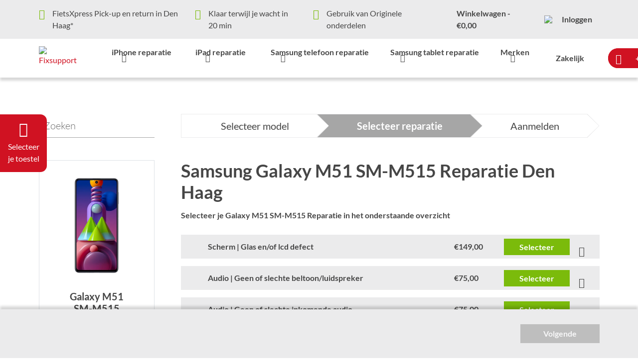

--- FILE ---
content_type: text/html; charset=UTF-8
request_url: https://www.fixsupport.nl/reparatie/galaxy-m51-sm-m515-reparatie-den-haag
body_size: 64086
content:
<!DOCTYPE html><html lang="nl-NL"><head><meta charset="UTF-8"><meta name="viewport" content="width=device-width, initial-scale=1, maximum-scale=1"><title>Galaxy M51 SM-M515 Reparatie Den Haag - Fixsupport Service Center</title>
 <script type="text/javascript" src="[data-uri]" defer></script> <script type="application/ld+json">{

  "@context": https://schema.org,

  "@type": "LocalBusiness",

  "name": "Fixsupport",

  "image": https://scontent-ams2-1.xx.fbcdn.net/v/t31.18172-8/1048641_636170056412812_1655745561_o.jpg?_nc_cat=110&ccb=1-7&_nc_sid=5f2048&_nc_ohc=APN8J4-_RzMAX9sKT_R&_nc_ht=scontent-ams2-1.xx&oh=00_AfBbG5rtFaKlGuYuilEdp1Rwo-HynFlr9ADop99yTpFs8g&oe=6628BF1E,

  "@id": "",

  "url": https://www.fixsupport.nl/,

  "telephone": "070-325 9038",

  "address": {

    "@type": "PostalAddress",

    "streetAddress": "Regulusweg 5",

    "addressLocality": "Den Haag",

    "postalCode": "2516 AC",

    "addressCountry": "NL"

  },

  "geo": {

    "@type": "GeoCoordinates",

    "latitude": 52.0692873,

    "longitude": 4.3465985

  },

  "openingHoursSpecification": {

    "@type": "OpeningHoursSpecification",

    "dayOfWeek": [

      "Monday",

      "Tuesday",

      "Wednesday",

      "Thursday",

      "Friday"

    ],

    "opens": "09:00",

    "closes": "17:00"

  },

  "sameAs": [

    https://www.facebook.com/fixsupport.nl/,

    https://twitter.com/FixSupport1,

    https://www.youtube.com/@FixsupportDenHaag,

    https://www.linkedin.com/company/fixsupport/,

    https://www.fixsupport.nl/

  ]

}</script> <meta name='robots' content='index, follow, max-image-preview:large, max-snippet:-1, max-video-preview:-1' />
 <script data-cfasync="false" data-pagespeed-no-defer>var gtm4wp_datalayer_name = "dataLayer";
	var dataLayer = dataLayer || [];
	const gtm4wp_use_sku_instead = false;
	const gtm4wp_currency = 'EUR';
	const gtm4wp_product_per_impression = 10;
	const gtm4wp_clear_ecommerce = false;
	const gtm4wp_datalayer_max_timeout = 2000;</script> <meta name="description" content="Samsung Galaxy M51 Scherm reparatie Den Haag? Fixsupport repareert je Samsung M51! ✓Snelle Reparatie ✓Originele Onderdelen ✓Met Garantie" /><link rel="canonical" href="https://www.fixsupport.nl/reparatie/galaxy-m51-sm-m515-reparatie-den-haag" /><meta property="og:locale" content="nl_NL" /><meta property="og:type" content="article" /><meta property="og:title" content="Galaxy M51 SM-M515" /><meta property="og:description" content="Samsung Galaxy M51 SM-M515 Reparatie Den Haag Selecteer je Galaxy M51 SM-M515 Reparatie in het onderstaande overzicht" /><meta property="og:url" content="https://www.fixsupport.nl/reparatie/galaxy-m51-sm-m515-reparatie-den-haag" /><meta property="og:site_name" content="Fixsupport" /><meta property="article:publisher" content="https://www.facebook.com/fixsupport.nl" /><meta property="article:modified_time" content="2025-06-23T16:23:58+00:00" /><meta property="og:image" content="https://www.fixsupport.nl/wp-content/uploads/2020/12/Samsung_Galaxy_M51_SM-M515F.png" /><meta property="og:image:width" content="280" /><meta property="og:image:height" content="400" /><meta property="og:image:type" content="image/png" /><meta name="twitter:card" content="summary_large_image" /><meta name="twitter:label1" content="Geschatte leestijd" /><meta name="twitter:data1" content="3 minuten" /> <script type="application/ld+json" class="yoast-schema-graph">{"@context":"https://schema.org","@graph":[{"@type":"WebPage","@id":"https://www.fixsupport.nl/reparatie/galaxy-m51-sm-m515-reparatie-den-haag","url":"https://www.fixsupport.nl/reparatie/galaxy-m51-sm-m515-reparatie-den-haag","name":"Galaxy M51 SM-M515 Reparatie Den Haag - Fixsupport Service Center","isPartOf":{"@id":"https://www.fixsupport.nl/#website"},"primaryImageOfPage":{"@id":"https://www.fixsupport.nl/reparatie/galaxy-m51-sm-m515-reparatie-den-haag#primaryimage"},"image":{"@id":"https://www.fixsupport.nl/reparatie/galaxy-m51-sm-m515-reparatie-den-haag#primaryimage"},"thumbnailUrl":"https://www.fixsupport.nl/wp-content/uploads/2020/12/Samsung_Galaxy_M51_SM-M515F.png","datePublished":"2021-01-05T14:03:07+00:00","dateModified":"2025-06-23T16:23:58+00:00","description":"Samsung Galaxy M51 Scherm reparatie Den Haag? Fixsupport repareert je Samsung M51! ✓Snelle Reparatie ✓Originele Onderdelen ✓Met Garantie","breadcrumb":{"@id":"https://www.fixsupport.nl/reparatie/galaxy-m51-sm-m515-reparatie-den-haag#breadcrumb"},"inLanguage":"nl-NL","potentialAction":[{"@type":"ReadAction","target":["https://www.fixsupport.nl/reparatie/galaxy-m51-sm-m515-reparatie-den-haag"]}]},{"@type":"ImageObject","inLanguage":"nl-NL","@id":"https://www.fixsupport.nl/reparatie/galaxy-m51-sm-m515-reparatie-den-haag#primaryimage","url":"https://www.fixsupport.nl/wp-content/uploads/2020/12/Samsung_Galaxy_M51_SM-M515F.png","contentUrl":"https://www.fixsupport.nl/wp-content/uploads/2020/12/Samsung_Galaxy_M51_SM-M515F.png","width":280,"height":400,"caption":"Samsung Galaxy M51 SM-M515 Reparatie Den Haag"},{"@type":"BreadcrumbList","@id":"https://www.fixsupport.nl/reparatie/galaxy-m51-sm-m515-reparatie-den-haag#breadcrumb","itemListElement":[{"@type":"ListItem","position":1,"name":"Home","item":"https://www.fixsupport.nl/"},{"@type":"ListItem","position":2,"name":"Producten","item":"https://www.fixsupport.nl/shop"},{"@type":"ListItem","position":3,"name":"Galaxy M51 SM-M515"}]},{"@type":"WebSite","@id":"https://www.fixsupport.nl/#website","url":"https://www.fixsupport.nl/","name":"Fixsupport","description":"Smartphone &amp; Tablet repair","publisher":{"@id":"https://www.fixsupport.nl/#organization"},"potentialAction":[{"@type":"SearchAction","target":{"@type":"EntryPoint","urlTemplate":"https://www.fixsupport.nl/?s={search_term_string}"},"query-input":{"@type":"PropertyValueSpecification","valueRequired":true,"valueName":"search_term_string"}}],"inLanguage":"nl-NL"},{"@type":"Organization","@id":"https://www.fixsupport.nl/#organization","name":"Fixsupport","url":"https://www.fixsupport.nl/","logo":{"@type":"ImageObject","inLanguage":"nl-NL","@id":"https://www.fixsupport.nl/#/schema/logo/image/","url":"https://www.fixsupport.nl/wp-content/uploads/2020/10/fixsupport-logo.svg","contentUrl":"https://www.fixsupport.nl/wp-content/uploads/2020/10/fixsupport-logo.svg","width":1259,"height":214,"caption":"Fixsupport"},"image":{"@id":"https://www.fixsupport.nl/#/schema/logo/image/"},"sameAs":["https://www.facebook.com/fixsupport.nl","https://www.linkedin.com/company/fixsupport/","https://www.youtube.com/channel/UC71dwYj3CvP4tLkTZGDaBNw","https://nl.linkedin.com/in/peter-van-leeuwen-a98a4463/"],"description":"Fixsupport is een onafhankelijk telefoonreparatiebedrijf dat gespecialiseerd is in het repareren van smartphones, tablets en andere mobiele apparaten. Dit betekent dat ons bedrijf niet verbonden is met een bepaalde telefoonfabrikant of telecomprovider. Fixsupport heeft een breed scala aan reparaties beschikbaar, waaronder het vervangen van schermen, batterijen, camera’s en andere onderdelen. Daarnaast bieden we ook andere diensten aan, zoals gegevensverwijdering, virusverwijdering en software-updates. Onafhankelijke telefoonreparatiebedrijven zijn vaak een goedkopere optie dan het repareren van jouw mobiele apparaten bij de fabrikant of telecomprovider. Bovendien kunnen we ook snellere reparatietijden bieden, omdat we geen (lange) wachtlijsten hebben zoals fabrikanten en providers. Als je op zoekt bent naar een betrouwbaar, betaalbaar en snel telefoonreparatiebedrijf, kies dan voor Fixsupport.","email":"info@fixsupport.nl","telephone":"070-3259038","legalName":"Fixsupport","vatID":"NL002017366B45","numberOfEmployees":{"@type":"QuantitativeValue","minValue":"1","maxValue":"10"}}]}</script> <link rel='preconnect' href='https://maps.googleapis.com' /><link rel='preconnect' href='https://maps.gstatic.com' /><link rel='preconnect' href='https://www.googletagmanager.com' /><link rel='preconnect' href='https://www.google-analytics.com' /><link data-optimized="2" rel="stylesheet" href="https://www.fixsupport.nl/wp-content/litespeed/css/697f2b4b1074d2f572b8b0d191cc0b8f.css?ver=d78bd" /> <script type="text/javascript" src="https://www.fixsupport.nl/wp-includes/js/jquery/jquery.min.js" id="jquery-core-js"></script> <script type="text/javascript" src="https://www.fixsupport.nl/wp-includes/js/jquery/jquery-migrate.min.js" id="jquery-migrate-js" defer data-deferred="1"></script> <script type="text/javascript" src="https://www.fixsupport.nl/wp-content/plugins/woocommerce/assets/js/jquery-blockui/jquery.blockUI.min.js" id="jquery-blockui-js" defer="defer" data-wp-strategy="defer"></script> <script type="text/javascript" id="wc-add-to-cart-js-extra" src="[data-uri]" defer></script> <script type="text/javascript" src="https://www.fixsupport.nl/wp-content/plugins/woocommerce/assets/js/frontend/add-to-cart.min.js" id="wc-add-to-cart-js" defer="defer" data-wp-strategy="defer"></script> <script type="text/javascript" id="wc-single-product-js-extra" src="[data-uri]" defer></script> <script type="text/javascript" src="https://www.fixsupport.nl/wp-content/plugins/woocommerce/assets/js/frontend/single-product.min.js" id="wc-single-product-js" defer="defer" data-wp-strategy="defer"></script> <script type="text/javascript" src="https://www.fixsupport.nl/wp-content/plugins/woocommerce/assets/js/js-cookie/js.cookie.min.js" id="js-cookie-js" defer="defer" data-wp-strategy="defer"></script> <script type="text/javascript" id="woocommerce-js-extra" src="[data-uri]" defer></script> <script type="text/javascript" src="https://www.fixsupport.nl/wp-content/plugins/woocommerce/assets/js/frontend/woocommerce.min.js" id="woocommerce-js" defer="defer" data-wp-strategy="defer"></script> <script type="text/javascript" src="https://www.fixsupport.nl/wp-content/plugins/bookly-responsive-appointment-booking-tool/frontend/resources/js/spin.min.js" id="bookly-spin.min.js-js" defer data-deferred="1"></script> <script type="text/javascript" id="bookly-globals-js-extra" src="[data-uri]" defer></script> <script type="text/javascript" src="https://www.fixsupport.nl/wp-content/plugins/bookly-responsive-appointment-booking-tool/frontend/resources/js/ladda.min.js" id="bookly-ladda.min.js-js" defer data-deferred="1"></script> <script type="text/javascript" src="https://www.fixsupport.nl/wp-content/plugins/bookly-responsive-appointment-booking-tool/backend/resources/js/moment.min.js" id="bookly-moment.min.js-js" defer data-deferred="1"></script> <script type="text/javascript" src="https://www.fixsupport.nl/wp-content/plugins/bookly-responsive-appointment-booking-tool/frontend/resources/js/hammer.min.js" id="bookly-hammer.min.js-js" defer data-deferred="1"></script> <script type="text/javascript" src="https://www.fixsupport.nl/wp-content/plugins/bookly-responsive-appointment-booking-tool/frontend/resources/js/jquery.hammer.min.js" id="bookly-jquery.hammer.min.js-js" defer data-deferred="1"></script> <script type="text/javascript" src="https://www.fixsupport.nl/wp-content/plugins/bookly-responsive-appointment-booking-tool/frontend/resources/js/qrcode.js" id="bookly-qrcode.js-js" defer data-deferred="1"></script> <script type="text/javascript" id="bookly-bookly.min.js-js-extra" src="[data-uri]" defer></script> <script type="text/javascript" src="https://www.fixsupport.nl/wp-content/plugins/bookly-responsive-appointment-booking-tool/frontend/resources/js/bookly.min.js" id="bookly-bookly.min.js-js" defer data-deferred="1"></script> <script type="text/javascript" src="https://www.fixsupport.nl/wp-content/plugins/bookly-responsive-appointment-booking-tool/frontend/resources/js/intlTelInput.min.js" id="bookly-intlTelInput.min.js-js" defer data-deferred="1"></script> <link rel="https://api.w.org/" href="https://www.fixsupport.nl/wp-json/" /><link rel="alternate" title="JSON" type="application/json" href="https://www.fixsupport.nl/wp-json/wp/v2/product/2694" /><link rel="EditURI" type="application/rsd+xml" title="RSD" href="https://www.fixsupport.nl/xmlrpc.php?rsd" /><link rel='shortlink' href='https://www.fixsupport.nl/?p=2694' /><link rel="alternate" title="oEmbed (JSON)" type="application/json+oembed" href="https://www.fixsupport.nl/wp-json/oembed/1.0/embed?url=https%3A%2F%2Fwww.fixsupport.nl%2Freparatie%2Fgalaxy-m51-sm-m515-reparatie-den-haag" /><link rel="alternate" title="oEmbed (XML)" type="text/xml+oembed" href="https://www.fixsupport.nl/wp-json/oembed/1.0/embed?url=https%3A%2F%2Fwww.fixsupport.nl%2Freparatie%2Fgalaxy-m51-sm-m515-reparatie-den-haag&#038;format=xml" /> <script data-cfasync="false" data-pagespeed-no-defer>var dataLayer_content = {"pagePostType":"product","pagePostType2":"single-product","pagePostAuthor":"Fixsupport","productRatingCounts":[],"productAverageRating":0,"productReviewCount":0,"productType":"fxs_repair","productIsVariable":0};
	dataLayer.push( dataLayer_content );</script> <script data-cfasync="false" data-pagespeed-no-defer>(function(w,d,s,l,i){w[l]=w[l]||[];w[l].push({'gtm.start':
new Date().getTime(),event:'gtm.js'});var f=d.getElementsByTagName(s)[0],
j=d.createElement(s),dl=l!='dataLayer'?'&l='+l:'';j.async=true;j.src=
'//www.googletagmanager.com/gtm.js?id='+i+dl;f.parentNode.insertBefore(j,f);
})(window,document,'script','dataLayer','GTM-TTTWFC');</script> 	<noscript><style>.woocommerce-product-gallery{ opacity: 1 !important; }</style></noscript><link rel="icon" href="https://www.fixsupport.nl/wp-content/uploads/2020/10/cropped-favicon-32x32.png" sizes="32x32" /><link rel="icon" href="https://www.fixsupport.nl/wp-content/uploads/2020/10/cropped-favicon-192x192.png" sizes="192x192" /><link rel="apple-touch-icon" href="https://www.fixsupport.nl/wp-content/uploads/2020/10/cropped-favicon-180x180.png" /><meta name="msapplication-TileImage" content="https://www.fixsupport.nl/wp-content/uploads/2020/10/cropped-favicon-270x270.png" /></head><body class="wp-singular product-template-default single single-product postid-2694 wp-custom-logo wp-embed-responsive wp-theme-theme-fixsupport theme-theme-fixsupport woocommerce woocommerce-page woocommerce-no-js" ><header id="main-header" class="main-header bg-white"><div class="header-cta-bar bg-gray-light d-none d-lg-block"><div class="container"><div class="d-flex"><div class="d-flex justify-content-between flex-grow-1 align-items-center "><div class="d-flex flex-row mr-4 cta-header-item flex-row my-3 mb-xxl-0">
<span class="text-color-green mr-3 font-size-2"><i class="far fa-bicycle"></i></span><div>FietsXpress Pick-up en return in Den Haag*<br/><span class="d-none d-xxl-block text-color-gray text-size-small">*fietskoerier alleen voor Zakelijk en alleen in den haag</span></div></div><div class="d-flex flex-row mr-4 cta-header-item flex-row my-3 mb-xxl-0">
<span class="text-color-green mr-3 font-size-2"><i class="far fa-clock"></i></span><div>Klaar terwijl je wacht in 20 min<br/><span class="d-none d-xxl-block text-color-gray text-size-small"></span></div></div><div class="d-flex flex-row mr-4 cta-header-item flex-row my-3 mb-xxl-0">
<span class="text-color-green mr-3 font-size-2"><i class="fal fa-cogs"></i></span><div>Gebruik van Originele onderdelen<br/><span class="d-none d-xxl-block text-color-gray text-size-small"></span></div></div>
<a class="text-color-gray-dark d-flex align-content-center font-weight-bold mr-4" href="https://www.fixsupport.nl/cart" >
<img width="18" height="23" class="mr-3" src="https://www.fixsupport.nl/wp-content/themes/theme-fixsupport/assets/images/icons/icon-cart-red.svg" loading="lazy" alt=""/>
<span>Winkelwagen - <span class="woocommerce-Price-amount amount"><bdi><span class="woocommerce-Price-currencySymbol">&euro;</span>0,00</bdi></span></span>
</a><div class="login-popup-wrapper h-100">
<span tabindex="0" class="login-popup-btn text-color-gray-dark d-flex align-content-center  font-weight-bold py-2 d-flex align-items-center" href="https://www.fixsupport.nl/reparatie/galaxy-m51-sm-m515-reparatie-den-haag" title="Inloggen"   >
<img height="20" width="20" class="mr-3" src="https://www.fixsupport.nl/wp-content/themes/theme-fixsupport/assets/images/icons/icon-user-red.svg" loading="lazy"/>
Inloggen        </span><div class="login-popup-container"><div class="form-login-header mb-3">Login</div><form class="theme-login-form" method="post" ><div class="form-row">
<label for="username">Emailadres&nbsp;<span class="required text-color-red">*</span></label>
<input type="text" class="input-text" name="username" id="theme-login-username" autocomplete="username"  /></div><div class="form-row">
<label for="password">Wachtwoord&nbsp;<span class="required text-color-red">*</span></label>
<input class="input-text mb-0" type="password" name="password" id="theme-login-password" autocomplete="current-password" /></div><div class="clear"></div><div class="text-color-red text-right mt-2">*Vereiste velden</div><div class="form-row flex-row">
<label class="woocommerce-form__label woocommerce-form__label-for-checkbox woocommerce-form-login__rememberme">
<input class="woocommerce-form__input woocommerce-form__input-checkbox" name="rememberme" type="checkbox" id="theme-login-rememberme" value="forever" /> <span>Onthouden</span>
</label></div><div class="form-row flex-row">
<input type="hidden" id="woocommerce-login-nonce" name="woocommerce-login-nonce" value="0dfe1b4163" /><input type="hidden" name="_wp_http_referer" value="/reparatie/galaxy-m51-sm-m515-reparatie-den-haag" />		<input type="hidden" name="redirect" value="" />
<button type="submit" class="btn btn-primary w-auto flex-grow-0" name="login" value="Login">Login</button></div><p class="lost_password mt-2">
<a href="https://www.fixsupport.nl/account/lost-password">Je wachtwoord vergeten?</a></p><div class="clear"></div></form></div></div></div></div></div></div><div class="d-flex d-lg-none bg-red">
<a class="bg-red-dark font-size-4 text-color-white w-50 justify-content-center d-flex d-flex align-items-center py-2" data-toggle="modal" data-target="#model-search-modal" href="#model-search-modal" role="button" aria-expanded="false" title="">
<i class="far fa-mobile mr-3 font-size-2"></i> Selecteer je toestel
</a>
<a href="tel:0703259038" class="font-size-4 text-color-white w-50 justify-content-center d-flex align-items-center py-2">
<i class="fas fa-phone-alt mr-3 font-size-2"></i>+31(0)70 3259038    </a></div><div class="main-header-nav shadow-sm py-3 py-xxl-2"><div class="cta-contact-call d-none d-lg-block">
<a class="cta-contact-call-content text-color-white" href="tel: 0703259038">
<span class="cta-contact-call-icon"><i class="fas fa-phone-alt"></i></span>
<strong>+31(0)70 3259038</strong>
</a></div><div class="container"><div class="d-flex"><div class="flex-shrink-1 mr-6">
<a href="https://www.fixsupport.nl/" class="custom-logo-link" rel="home"><img width="447" height="103" src="https://www.fixsupport.nl/wp-content/uploads/2020/10/cropped-fixsupport-logo-small.jpg" class="custom-logo" alt="Fixsupport" decoding="async" srcset="https://www.fixsupport.nl/wp-content/uploads/2020/10/cropped-fixsupport-logo-small.jpg 447w, https://www.fixsupport.nl/wp-content/uploads/2020/10/cropped-fixsupport-logo-small-280x65.jpg 280w, https://www.fixsupport.nl/wp-content/uploads/2020/10/cropped-fixsupport-logo-small-300x69.jpg 300w" sizes="(max-width: 447px) 100vw, 447px" /></a></div><div class="flex-grow-1 d-none d-lg-block"><nav id="main-menu" class="menu-hoofdmenu-container"><ul id="menu-hoofdmenu" class="menu"><li id="menu-item-4965" class="menu-item menu-item-type-post_type menu-item-object-page menu-item-has-children menu-item-4965"><a href="https://www.fixsupport.nl/iphone-reparatie-den-haag">iPhone reparatie</a><ul class="sub-menu"><li id="menu-item-11095" class="menu-item menu-item-type-post_type menu-item-object-page menu-item-has-children menu-item-11095"><a href="https://www.fixsupport.nl/iphone-16-serie">iPhone 16 serie</a><ul class="sub-menu"><li id="menu-item-11097" class="menu-item menu-item-type-post_type menu-item-object-product menu-item-11097"><a href="https://www.fixsupport.nl/reparatie/iphone-16e">iPhone 16e</a></li><li id="menu-item-11098" class="menu-item menu-item-type-post_type menu-item-object-product menu-item-11098"><a href="https://www.fixsupport.nl/reparatie/iphone-16">iPhone 16</a></li><li id="menu-item-11099" class="menu-item menu-item-type-post_type menu-item-object-product menu-item-11099"><a href="https://www.fixsupport.nl/reparatie/iphone-16-plus">iPhone 16 Plus</a></li><li id="menu-item-11100" class="menu-item menu-item-type-post_type menu-item-object-product menu-item-11100"><a href="https://www.fixsupport.nl/reparatie/iphone-16-pro">iPhone 16 Pro</a></li><li id="menu-item-11101" class="menu-item menu-item-type-post_type menu-item-object-product menu-item-11101"><a href="https://www.fixsupport.nl/reparatie/iphone-16-pro-max">iPhone 16 Pro Max</a></li></ul></li><li id="menu-item-9004" class="menu-item menu-item-type-post_type menu-item-object-page menu-item-has-children menu-item-9004"><a href="https://www.fixsupport.nl/iphone-15-serie">iPhone 15 serie</a><ul class="sub-menu"><li id="menu-item-9006" class="menu-item menu-item-type-post_type menu-item-object-product menu-item-9006"><a href="https://www.fixsupport.nl/reparatie/iphone-15">iPhone 15</a></li><li id="menu-item-9005" class="menu-item menu-item-type-post_type menu-item-object-product menu-item-9005"><a href="https://www.fixsupport.nl/reparatie/iphone-15-plus">iPhone 15 Plus</a></li><li id="menu-item-9007" class="menu-item menu-item-type-post_type menu-item-object-product menu-item-9007"><a href="https://www.fixsupport.nl/reparatie/iphone-15-pro">iPhone 15 Pro</a></li><li id="menu-item-9008" class="menu-item menu-item-type-post_type menu-item-object-product menu-item-9008"><a href="https://www.fixsupport.nl/reparatie/iphone-15-pro-max">iPhone 15 Pro Max</a></li></ul></li><li id="menu-item-6662" class="menu-item menu-item-type-post_type menu-item-object-page menu-item-has-children menu-item-6662"><a href="https://www.fixsupport.nl/iphone-14-reparatie">iPhone 14 serie</a><ul class="sub-menu"><li id="menu-item-6664" class="menu-item menu-item-type-post_type menu-item-object-product menu-item-6664"><a href="https://www.fixsupport.nl/reparatie/iphone-14">iPhone 14</a></li><li id="menu-item-6667" class="menu-item menu-item-type-post_type menu-item-object-product menu-item-6667"><a href="https://www.fixsupport.nl/reparatie/iphone-14-plus">iPhone 14 Plus</a></li><li id="menu-item-6665" class="menu-item menu-item-type-post_type menu-item-object-product menu-item-6665"><a href="https://www.fixsupport.nl/reparatie/iphone-14-pro">iPhone 14 Pro</a></li><li id="menu-item-6666" class="menu-item menu-item-type-post_type menu-item-object-product menu-item-6666"><a href="https://www.fixsupport.nl/reparatie/iphone-14-pro-max">iPhone 14 Pro Max</a></li></ul></li><li id="menu-item-4973" class="menu-item menu-item-type-post_type menu-item-object-page menu-item-has-children menu-item-4973"><a href="https://www.fixsupport.nl/iphone-13-serie">iPhone 13 serie</a><ul class="sub-menu"><li id="menu-item-4997" class="menu-item menu-item-type-post_type menu-item-object-product menu-item-4997"><a href="https://www.fixsupport.nl/reparatie/iphone-13">iPhone 13</a></li><li id="menu-item-4996" class="menu-item menu-item-type-post_type menu-item-object-product menu-item-4996"><a href="https://www.fixsupport.nl/reparatie/iphone-13-mini">iPhone 13 Mini</a></li><li id="menu-item-4998" class="menu-item menu-item-type-post_type menu-item-object-product menu-item-4998"><a href="https://www.fixsupport.nl/reparatie/iphone-13-pro">iPhone 13 Pro</a></li><li id="menu-item-4999" class="menu-item menu-item-type-post_type menu-item-object-product menu-item-4999"><a href="https://www.fixsupport.nl/reparatie/iphone-13pro-max">iPhone 13 Pro Max</a></li></ul></li><li id="menu-item-4974" class="menu-item menu-item-type-post_type menu-item-object-page menu-item-has-children menu-item-4974"><a href="https://www.fixsupport.nl/iphone-12-serie">iPhone 12 serie</a><ul class="sub-menu"><li id="menu-item-4994" class="menu-item menu-item-type-post_type menu-item-object-product menu-item-4994"><a href="https://www.fixsupport.nl/reparatie/iphone-12-reparatie-den-haag">iPhone 12</a></li><li id="menu-item-4995" class="menu-item menu-item-type-post_type menu-item-object-product menu-item-4995"><a href="https://www.fixsupport.nl/reparatie/iphone-12-mini-reparatie-den-haag">iPhone 12 Mini</a></li><li id="menu-item-4993" class="menu-item menu-item-type-post_type menu-item-object-product menu-item-4993"><a href="https://www.fixsupport.nl/reparatie/iphone-12-pro-reparatie-den-haag">iPhone 12 Pro</a></li><li id="menu-item-4992" class="menu-item menu-item-type-post_type menu-item-object-product menu-item-4992"><a href="https://www.fixsupport.nl/reparatie/iphone-12-pro-max-reparatie-den-haag">iPhone 12 Pro Max</a></li></ul></li><li id="menu-item-4975" class="menu-item menu-item-type-post_type menu-item-object-page menu-item-has-children menu-item-4975"><a href="https://www.fixsupport.nl/iphone-11-serie">iPhone 11 serie</a><ul class="sub-menu"><li id="menu-item-4989" class="menu-item menu-item-type-post_type menu-item-object-product menu-item-4989"><a href="https://www.fixsupport.nl/reparatie/iphone-11-reparatie-den-haag">iPhone 11</a></li><li id="menu-item-4990" class="menu-item menu-item-type-post_type menu-item-object-product menu-item-4990"><a href="https://www.fixsupport.nl/reparatie/iphone-11-pro-reparatie-den-haag">iPhone 11 Pro</a></li><li id="menu-item-4991" class="menu-item menu-item-type-post_type menu-item-object-product menu-item-4991"><a href="https://www.fixsupport.nl/reparatie/iphone-11-pro-max-reparatie-den-haag">iPhone 11 Pro Max</a></li></ul></li><li id="menu-item-4976" class="menu-item menu-item-type-post_type menu-item-object-page menu-item-has-children menu-item-4976"><a href="https://www.fixsupport.nl/iphone-x-serie">iPhone X serie</a><ul class="sub-menu"><li id="menu-item-4988" class="menu-item menu-item-type-post_type menu-item-object-product menu-item-4988"><a href="https://www.fixsupport.nl/reparatie/iphone-x-reparatie-den-haag">iPhone X</a></li><li id="menu-item-4987" class="menu-item menu-item-type-post_type menu-item-object-product menu-item-4987"><a href="https://www.fixsupport.nl/reparatie/iphone-xr-reparatie-den-haag">iPhone XR</a></li><li id="menu-item-4986" class="menu-item menu-item-type-post_type menu-item-object-product menu-item-4986"><a href="https://www.fixsupport.nl/reparatie/iphone-xs-reparatie-den-haag">iPhone XS</a></li><li id="menu-item-4985" class="menu-item menu-item-type-post_type menu-item-object-product menu-item-4985"><a href="https://www.fixsupport.nl/reparatie/iphone-xs-max-reparatie-den-haag">iPhone XS Max</a></li></ul></li><li id="menu-item-4970" class="menu-item menu-item-type-post_type menu-item-object-page menu-item-has-children menu-item-4970"><a href="https://www.fixsupport.nl/iphone-8-serie">iPhone 8 serie</a><ul class="sub-menu"><li id="menu-item-4984" class="menu-item menu-item-type-post_type menu-item-object-product menu-item-4984"><a href="https://www.fixsupport.nl/reparatie/iphone-8-reparatie-den-haag">iPhone 8</a></li><li id="menu-item-4983" class="menu-item menu-item-type-post_type menu-item-object-product menu-item-4983"><a href="https://www.fixsupport.nl/reparatie/iphone-8-plus-reparatie-den-haag">iPhone 8 Plus</a></li></ul></li><li id="menu-item-4971" class="menu-item menu-item-type-post_type menu-item-object-page menu-item-has-children menu-item-4971"><a href="https://www.fixsupport.nl/iphone-7-serie">iPhone 7 serie</a><ul class="sub-menu"><li id="menu-item-4982" class="menu-item menu-item-type-post_type menu-item-object-product menu-item-4982"><a href="https://www.fixsupport.nl/reparatie/iphone-7-reparatie-den-haag">iPhone 7</a></li><li id="menu-item-4981" class="menu-item menu-item-type-post_type menu-item-object-product menu-item-4981"><a href="https://www.fixsupport.nl/reparatie/iphone-7-plus-reparatie-den-haag">iPhone 7 Plus</a></li></ul></li><li id="menu-item-4972" class="menu-item menu-item-type-post_type menu-item-object-page menu-item-has-children menu-item-4972"><a href="https://www.fixsupport.nl/iphone-6-serie">iPhone 6 serie</a><ul class="sub-menu"><li id="menu-item-4980" class="menu-item menu-item-type-post_type menu-item-object-product menu-item-4980"><a href="https://www.fixsupport.nl/reparatie/iphone-6-reparatie-den-haag">iPhone 6</a></li><li id="menu-item-4979" class="menu-item menu-item-type-post_type menu-item-object-product menu-item-4979"><a href="https://www.fixsupport.nl/reparatie/iphone-6-plus-reparatie-den-haag">iPhone 6 Plus</a></li><li id="menu-item-4978" class="menu-item menu-item-type-post_type menu-item-object-product menu-item-4978"><a href="https://www.fixsupport.nl/reparatie/iphone-6s-reparatie-den-haag">iPhone 6S</a></li><li id="menu-item-4977" class="menu-item menu-item-type-post_type menu-item-object-product menu-item-4977"><a href="https://www.fixsupport.nl/reparatie/iphone-6s-plus-reparatie-den-haag">iPhone 6S Plus</a></li></ul></li></ul></li><li id="menu-item-4966" class="menu-item menu-item-type-post_type menu-item-object-page menu-item-has-children menu-item-4966"><a href="https://www.fixsupport.nl/ipad-reparatie-den-haag">iPad reparatie</a><ul class="sub-menu"><li id="menu-item-5000" class="menu-item menu-item-type-post_type menu-item-object-page menu-item-has-children menu-item-5000"><a href="https://www.fixsupport.nl/ipad-serie">iPad serie</a><ul class="sub-menu"><li id="menu-item-6877" class="menu-item menu-item-type-post_type menu-item-object-product menu-item-6877"><a href="https://www.fixsupport.nl/reparatie/ipad-10-2022">iPad 10 2022</a></li><li id="menu-item-6876" class="menu-item menu-item-type-post_type menu-item-object-product menu-item-6876"><a href="https://www.fixsupport.nl/reparatie/ipad-9-2021">iPad 9 2021</a></li><li id="menu-item-5007" class="menu-item menu-item-type-post_type menu-item-object-product menu-item-5007"><a href="https://www.fixsupport.nl/reparatie/ipad-8-2020-reparatie-den-haag">iPad 8 2020</a></li><li id="menu-item-5004" class="menu-item menu-item-type-post_type menu-item-object-product menu-item-5004"><a href="https://www.fixsupport.nl/reparatie/ipad-7-2019-reparatie-den-haag">iPad 7 2019</a></li><li id="menu-item-5006" class="menu-item menu-item-type-post_type menu-item-object-product menu-item-5006"><a href="https://www.fixsupport.nl/reparatie/ipad-6-2018-reparatie-den-haag">iPad 6 2018</a></li><li id="menu-item-5005" class="menu-item menu-item-type-post_type menu-item-object-product menu-item-5005"><a href="https://www.fixsupport.nl/reparatie/ipad-5-2017-reparatie-den-haag">iPad 5 2017</a></li></ul></li><li id="menu-item-5001" class="menu-item menu-item-type-post_type menu-item-object-page menu-item-has-children menu-item-5001"><a href="https://www.fixsupport.nl/ipad-pro-serie">iPad Pro serie</a><ul class="sub-menu"><li id="menu-item-5019" class="menu-item menu-item-type-post_type menu-item-object-product menu-item-5019"><a href="https://www.fixsupport.nl/reparatie/ipad-pro-9-7-scherm-reparatie-den-haag">iPad Pro 9.7″</a></li><li id="menu-item-6891" class="menu-item menu-item-type-post_type menu-item-object-product menu-item-6891"><a href="https://www.fixsupport.nl/reparatie/ipad-pro-10-5-reparatie-den-haag">iPad Pro 10.5″</a></li><li id="menu-item-6887" class="menu-item menu-item-type-post_type menu-item-object-product menu-item-6887"><a href="https://www.fixsupport.nl/reparatie/ipad-pro-11-2022">iPad Pro 11″ 2022</a></li><li id="menu-item-6886" class="menu-item menu-item-type-post_type menu-item-object-product menu-item-6886"><a href="https://www.fixsupport.nl/reparatie/ipad-pro-11-2021">iPad Pro 11″ 2021</a></li><li id="menu-item-5014" class="menu-item menu-item-type-post_type menu-item-object-product menu-item-5014"><a href="https://www.fixsupport.nl/reparatie/ipad-pro-11-2020-reparatie-den-haag">iPad Pro 11″ 2020</a></li><li id="menu-item-5013" class="menu-item menu-item-type-post_type menu-item-object-product menu-item-5013"><a href="https://www.fixsupport.nl/reparatie/ipad-pro-11-2018-reparatie-den-haag">iPad Pro 11″ 2018</a></li><li id="menu-item-6888" class="menu-item menu-item-type-post_type menu-item-object-product menu-item-6888"><a href="https://www.fixsupport.nl/reparatie/ipad-pro-12-9-2022">iPad Pro 12.9” 2022</a></li><li id="menu-item-6889" class="menu-item menu-item-type-post_type menu-item-object-product menu-item-6889"><a href="https://www.fixsupport.nl/reparatie/ipad-pro-12-9-2021">iPad Pro 12.9” 2021</a></li><li id="menu-item-5018" class="menu-item menu-item-type-post_type menu-item-object-product menu-item-5018"><a href="https://www.fixsupport.nl/reparatie/ipad-pro-12-9-2020-reparatie-den-haag">iPad Pro 12.9” 2020</a></li><li id="menu-item-5017" class="menu-item menu-item-type-post_type menu-item-object-product menu-item-5017"><a href="https://www.fixsupport.nl/reparatie/ipad-pro-129-2018-reparatie-den-haag">iPad Pro 12.9″ 2018</a></li><li id="menu-item-5016" class="menu-item menu-item-type-post_type menu-item-object-product menu-item-5016"><a href="https://www.fixsupport.nl/reparatie/ipad-pro-12-9-2017-reparatie-den-haag">iPad Pro 12.9″ 2017</a></li></ul></li><li id="menu-item-5003" class="menu-item menu-item-type-post_type menu-item-object-page menu-item-has-children menu-item-5003"><a href="https://www.fixsupport.nl/ipad-air-serie">iPad Air serie</a><ul class="sub-menu"><li id="menu-item-5021" class="menu-item menu-item-type-post_type menu-item-object-product menu-item-5021"><a href="https://www.fixsupport.nl/reparatie/ipad-air-4-reparatie-den-haag">iPad Air 4</a></li><li id="menu-item-5020" class="menu-item menu-item-type-post_type menu-item-object-product menu-item-5020"><a href="https://www.fixsupport.nl/reparatie/ipad-air-3-reparatie-den-haag">iPad Air 3</a></li><li id="menu-item-5023" class="menu-item menu-item-type-post_type menu-item-object-product menu-item-5023"><a href="https://www.fixsupport.nl/reparatie/ipad-air-2-reparatie-den-haag">iPad Air 2</a></li><li id="menu-item-5022" class="menu-item menu-item-type-post_type menu-item-object-product menu-item-5022"><a href="https://www.fixsupport.nl/reparatie/ipad-air-reparatie-den-haag">iPad Air</a></li></ul></li><li id="menu-item-5002" class="menu-item menu-item-type-post_type menu-item-object-page menu-item-has-children menu-item-5002"><a href="https://www.fixsupport.nl/ipad-mini-serie">iPad Mini serie</a><ul class="sub-menu"><li id="menu-item-5009" class="menu-item menu-item-type-post_type menu-item-object-product menu-item-5009"><a href="https://www.fixsupport.nl/reparatie/ipad-mini-5-2019-reparatie-den-haag">iPad Mini 5</a></li><li id="menu-item-5008" class="menu-item menu-item-type-post_type menu-item-object-product menu-item-5008"><a href="https://www.fixsupport.nl/reparatie/ipad-mini-4-reparatie-den-haag">iPad Mini 4</a></li><li id="menu-item-5012" class="menu-item menu-item-type-post_type menu-item-object-product menu-item-5012"><a href="https://www.fixsupport.nl/reparatie/ipad-mini-3-reparatie-den-haag">iPad Mini 3</a></li><li id="menu-item-5011" class="menu-item menu-item-type-post_type menu-item-object-product menu-item-5011"><a href="https://www.fixsupport.nl/reparatie/ipad-mini-2-reparatie-den-haag">iPad Mini 2</a></li><li id="menu-item-5010" class="menu-item menu-item-type-post_type menu-item-object-product menu-item-5010"><a href="https://www.fixsupport.nl/reparatie/ipad-mini-reparatie-den-haag">iPad Mini</a></li></ul></li></ul></li><li id="menu-item-4967" class="menu-item menu-item-type-post_type menu-item-object-page current-menu-ancestor current_page_ancestor menu-item-has-children menu-item-4967"><a href="https://www.fixsupport.nl/samsung-reparatie-den-haag">Samsung telefoon reparatie</a><ul class="sub-menu"><li id="menu-item-5024" class="menu-item menu-item-type-post_type menu-item-object-page menu-item-has-children menu-item-5024"><a href="https://www.fixsupport.nl/galaxy-s-serie">Galaxy S serie</a><ul class="sub-menu"><li id="menu-item-11122" class="menu-item menu-item-type-post_type menu-item-object-product menu-item-11122"><a href="https://www.fixsupport.nl/reparatie/galaxy-s25-ultra">Galaxy S25 Ultra SM-S938</a></li><li id="menu-item-11121" class="menu-item menu-item-type-post_type menu-item-object-product menu-item-11121"><a href="https://www.fixsupport.nl/reparatie/galaxy-s25-plus">Galaxy S25 Plus SM-S936</a></li><li id="menu-item-11120" class="menu-item menu-item-type-post_type menu-item-object-product menu-item-11120"><a href="https://www.fixsupport.nl/reparatie/galaxy-s25">Galaxy S25 SM-S931</a></li><li id="menu-item-11123" class="menu-item menu-item-type-post_type menu-item-object-product menu-item-11123"><a href="https://www.fixsupport.nl/reparatie/galaxy-s24-ultra">Galaxy S24 Ultra SM-S928</a></li><li id="menu-item-11125" class="menu-item menu-item-type-post_type menu-item-object-product menu-item-11125"><a href="https://www.fixsupport.nl/reparatie/galaxy-s24-plus">Galaxy S24 Plus SM-S926</a></li><li id="menu-item-11124" class="menu-item menu-item-type-post_type menu-item-object-product menu-item-11124"><a href="https://www.fixsupport.nl/reparatie/galaxy-s24-fe">Galaxy S24 FE SM-S721</a></li><li id="menu-item-11119" class="menu-item menu-item-type-post_type menu-item-object-product menu-item-11119"><a href="https://www.fixsupport.nl/reparatie/galaxy-s24">Galaxy S24 SM-S921</a></li><li id="menu-item-11118" class="menu-item menu-item-type-post_type menu-item-object-product menu-item-11118"><a href="https://www.fixsupport.nl/reparatie/galaxy-s23-ultra">Galaxy S23 Ultra SM-S918</a></li><li id="menu-item-11117" class="menu-item menu-item-type-post_type menu-item-object-product menu-item-11117"><a href="https://www.fixsupport.nl/reparatie/galaxy-s23-plus">Galaxy S23 Plus SM-S916</a></li><li id="menu-item-11116" class="menu-item menu-item-type-post_type menu-item-object-product menu-item-11116"><a href="https://www.fixsupport.nl/reparatie/galaxy-s23">Galaxy S23 SM-S911</a></li><li id="menu-item-11115" class="menu-item menu-item-type-post_type menu-item-object-product menu-item-11115"><a href="https://www.fixsupport.nl/reparatie/galaxy-s22-ultra-sm-s908">Galaxy S22 Ultra SM-S908</a></li><li id="menu-item-11114" class="menu-item menu-item-type-post_type menu-item-object-product menu-item-11114"><a href="https://www.fixsupport.nl/reparatie/galaxy-s22-plus-sm-s906">Galaxy S22 Plus SM-S906</a></li><li id="menu-item-11113" class="menu-item menu-item-type-post_type menu-item-object-product menu-item-11113"><a href="https://www.fixsupport.nl/reparatie/galaxy-s22-sm-s901">Galaxy S22 SM-S901</a></li><li id="menu-item-11112" class="menu-item menu-item-type-post_type menu-item-object-product menu-item-11112"><a href="https://www.fixsupport.nl/reparatie/galaxy-s21-sm-g990">Galaxy S21 FE SM-G990</a></li><li id="menu-item-5068" class="menu-item menu-item-type-post_type menu-item-object-product menu-item-5068"><a href="https://www.fixsupport.nl/reparatie/galaxy-s20-5g-sm-g981">Galaxy S20 5G SM-G981</a></li><li id="menu-item-5067" class="menu-item menu-item-type-post_type menu-item-object-product menu-item-5067"><a href="https://www.fixsupport.nl/reparatie/galaxy-s20-sm-g980">Galaxy S20 SM-G980</a></li><li id="menu-item-5069" class="menu-item menu-item-type-custom menu-item-object-custom menu-item-5069"><a href="https://www.fixsupport.nl/galaxy-s-serie">Bekijk alle modellen</a></li></ul></li><li id="menu-item-5027" class="menu-item menu-item-type-post_type menu-item-object-page menu-item-has-children menu-item-5027"><a href="https://www.fixsupport.nl/galaxy-a-serie">Galaxy A serie</a><ul class="sub-menu"><li id="menu-item-5080" class="menu-item menu-item-type-post_type menu-item-object-product menu-item-5080"><a href="https://www.fixsupport.nl/reparatie/galaxy-a90-sm-a908-reparatie-den-haag">Galaxy A90 SM-A908</a></li><li id="menu-item-5079" class="menu-item menu-item-type-post_type menu-item-object-product menu-item-5079"><a href="https://www.fixsupport.nl/reparatie/galaxy-a80-sm-a805-reparatie-den-haag">Galaxy A80 SM-A805</a></li><li id="menu-item-5078" class="menu-item menu-item-type-post_type menu-item-object-product menu-item-5078"><a href="https://www.fixsupport.nl/reparatie/galaxy-a72">Galaxy A72 SM-A725</a></li><li id="menu-item-5075" class="menu-item menu-item-type-post_type menu-item-object-product menu-item-5075"><a href="https://www.fixsupport.nl/reparatie/galaxy-a52-5g">Galaxy A52 5G SM-A526</a></li><li id="menu-item-5077" class="menu-item menu-item-type-post_type menu-item-object-product menu-item-5077"><a href="https://www.fixsupport.nl/reparatie/galaxy-a71-sm-a715-reparatie-den-haag">Galaxy A71 SM-A715</a></li><li id="menu-item-5076" class="menu-item menu-item-type-post_type menu-item-object-product menu-item-5076"><a href="https://www.fixsupport.nl/reparatie/galaxy-a70-sm-a705-reparatie-den-haag">Galaxy A70 SM-A705</a></li><li id="menu-item-5074" class="menu-item menu-item-type-post_type menu-item-object-product menu-item-5074"><a href="https://www.fixsupport.nl/reparatie/galaxy-a52">Galaxy A52 SM-A525</a></li><li id="menu-item-5082" class="menu-item menu-item-type-post_type menu-item-object-product menu-item-5082"><a href="https://www.fixsupport.nl/reparatie/galaxy-a51-sm-a515-reparatie-den-haag">Galaxy A51 SM-A515</a></li><li id="menu-item-5081" class="menu-item menu-item-type-custom menu-item-object-custom menu-item-5081"><a href="https://www.fixsupport.nl/galaxy-a-serie">Bekijk alle modellen</a></li></ul></li><li id="menu-item-5025" class="menu-item menu-item-type-post_type menu-item-object-page current-menu-ancestor current-menu-parent current_page_parent current_page_ancestor menu-item-has-children menu-item-5025"><a href="https://www.fixsupport.nl/galaxy-m-serie">Galaxy M serie</a><ul class="sub-menu"><li id="menu-item-5093" class="menu-item menu-item-type-post_type menu-item-object-product current-menu-item menu-item-5093"><a href="https://www.fixsupport.nl/reparatie/galaxy-m51-sm-m515-reparatie-den-haag" aria-current="page">Galaxy M51 SM-M515</a></li><li id="menu-item-5094" class="menu-item menu-item-type-post_type menu-item-object-product menu-item-5094"><a href="https://www.fixsupport.nl/reparatie/galaxy-m31-sm-m315-reparatie-den-haag">Galaxy M31 SM-M315</a></li><li id="menu-item-5095" class="menu-item menu-item-type-post_type menu-item-object-product menu-item-5095"><a href="https://www.fixsupport.nl/reparatie/galaxy-m21-sm-m215-reparatie-den-haag">Galaxy M21 SM-M215</a></li><li id="menu-item-5096" class="menu-item menu-item-type-post_type menu-item-object-product menu-item-5096"><a href="https://www.fixsupport.nl/reparatie/galaxy-m20-sm-m205">Galaxy M20 SM-M205</a></li><li id="menu-item-5092" class="menu-item menu-item-type-post_type menu-item-object-product menu-item-5092"><a href="https://www.fixsupport.nl/reparatie/galaxy-m11-sm-m115-reparatie-den-haag">Galaxy M11 SM-M115</a></li><li id="menu-item-5097" class="menu-item menu-item-type-custom menu-item-object-custom menu-item-5097"><a href="https://www.fixsupport.nl/galaxy-m-serie">Bekijk alle modellen</a></li></ul></li><li id="menu-item-5028" class="menu-item menu-item-type-post_type menu-item-object-page menu-item-has-children menu-item-5028"><a href="https://www.fixsupport.nl/galaxy-xcover-serie">Galaxy Xcover serie</a><ul class="sub-menu"><li id="menu-item-5102" class="menu-item menu-item-type-post_type menu-item-object-product menu-item-5102"><a href="https://www.fixsupport.nl/reparatie/galaxy-xcover-pro-sm-g715">Galaxy Xcover Pro SM-G715</a></li><li id="menu-item-5100" class="menu-item menu-item-type-post_type menu-item-object-product menu-item-5100"><a href="https://www.fixsupport.nl/reparatie/galaxy-xcover-5-sm-g525">Galaxy Xcover 5 SM-G525</a></li><li id="menu-item-5103" class="menu-item menu-item-type-post_type menu-item-object-product menu-item-5103"><a href="https://www.fixsupport.nl/reparatie/galaxy-xcover-4s-sm-g398">Galaxy Xcover 4s SM-G398</a></li><li id="menu-item-5101" class="menu-item menu-item-type-post_type menu-item-object-product menu-item-5101"><a href="https://www.fixsupport.nl/reparatie/galaxy-xcover-4-sm-g390">Galaxy Xcover 4 SM-G390</a></li><li id="menu-item-5104" class="menu-item menu-item-type-custom menu-item-object-custom menu-item-5104"><a href="https://www.fixsupport.nl/galaxy-xcover-serie">Bekijk alle modellen</a></li></ul></li></ul></li><li id="menu-item-4968" class="menu-item menu-item-type-taxonomy menu-item-object-fxs_brand menu-item-has-children menu-item-4968"><a href="https://www.fixsupport.nl/merk/samsung-tab">Samsung tablet reparatie</a><ul class="sub-menu"><li id="menu-item-5029" class="menu-item menu-item-type-post_type menu-item-object-page menu-item-5029"><a href="https://www.fixsupport.nl/galaxy-tab">Galaxy Tab</a></li><li id="menu-item-5030" class="menu-item menu-item-type-post_type menu-item-object-page menu-item-5030"><a href="https://www.fixsupport.nl/galaxy-tab-a-serie">Galaxy Tab A</a></li><li id="menu-item-5031" class="menu-item menu-item-type-post_type menu-item-object-page menu-item-5031"><a href="https://www.fixsupport.nl/galaxy-tab-s-serie">Galaxy Tab S</a></li><li id="menu-item-5032" class="menu-item menu-item-type-post_type menu-item-object-page menu-item-5032"><a href="https://www.fixsupport.nl/galaxy-active-serie">Galaxy Tab Active</a></li><li id="menu-item-5033" class="menu-item menu-item-type-post_type menu-item-object-page menu-item-5033"><a href="https://www.fixsupport.nl/galaxy-pro-serie">Galaxy Tab Pro</a></li><li id="menu-item-5034" class="menu-item menu-item-type-post_type menu-item-object-page menu-item-5034"><a href="https://www.fixsupport.nl/galaxy-note-serie">Galaxy Tab Note</a></li></ul></li><li id="menu-item-4969" class="menu-item menu-item-type-post_type menu-item-object-page menu-item-has-children menu-item-4969"><a href="https://www.fixsupport.nl/merken">Merken</a><ul class="sub-menu"><li id="menu-item-5036" class="menu-item menu-item-type-taxonomy menu-item-object-fxs_brand menu-item-5036"><a href="https://www.fixsupport.nl/merk/apple">Apple</a></li><li id="menu-item-5035" class="menu-item menu-item-type-taxonomy menu-item-object-fxs_brand current-product-ancestor current-menu-parent current-product-parent menu-item-5035"><a href="https://www.fixsupport.nl/merk/samsung">Samsung</a></li><li id="menu-item-5038" class="menu-item menu-item-type-taxonomy menu-item-object-fxs_brand menu-item-5038"><a href="https://www.fixsupport.nl/merk/samsung-tab">Samsung Tab</a></li><li id="menu-item-5041" class="menu-item menu-item-type-taxonomy menu-item-object-fxs_brand menu-item-5041"><a href="https://www.fixsupport.nl/merk/microsoft-surface">Microsoft</a></li><li id="menu-item-5043" class="menu-item menu-item-type-taxonomy menu-item-object-fxs_brand menu-item-5043"><a href="https://www.fixsupport.nl/merk/google">Google</a></li><li id="menu-item-5044" class="menu-item menu-item-type-taxonomy menu-item-object-fxs_brand menu-item-5044"><a href="https://www.fixsupport.nl/merk/htc">HTC</a></li><li id="menu-item-5039" class="menu-item menu-item-type-taxonomy menu-item-object-fxs_brand menu-item-5039"><a href="https://www.fixsupport.nl/merk/huawei">Huawei</a></li><li id="menu-item-5037" class="menu-item menu-item-type-taxonomy menu-item-object-fxs_brand menu-item-5037"><a href="https://www.fixsupport.nl/merk/motorola">Motorola</a></li><li id="menu-item-5040" class="menu-item menu-item-type-taxonomy menu-item-object-fxs_brand menu-item-5040"><a href="https://www.fixsupport.nl/merk/nokia">Nokia</a></li><li id="menu-item-5042" class="menu-item menu-item-type-taxonomy menu-item-object-fxs_brand menu-item-5042"><a href="https://www.fixsupport.nl/merk/oneplus">Oneplus</a></li><li id="menu-item-9293" class="menu-item menu-item-type-taxonomy menu-item-object-fxs_brand menu-item-9293"><a href="https://www.fixsupport.nl/merk/dell">Dell</a></li><li id="menu-item-9296" class="menu-item menu-item-type-taxonomy menu-item-object-fxs_brand menu-item-9296"><a href="https://www.fixsupport.nl/merk/hp">HP</a></li><li id="menu-item-9297" class="menu-item menu-item-type-taxonomy menu-item-object-fxs_brand menu-item-9297"><a href="https://www.fixsupport.nl/merk/lenovo">Lenovo</a></li><li id="menu-item-9294" class="menu-item menu-item-type-taxonomy menu-item-object-fxs_brand menu-item-9294"><a href="https://www.fixsupport.nl/merk/doctorseyes">Doctorseyes</a></li><li id="menu-item-9295" class="menu-item menu-item-type-taxonomy menu-item-object-fxs_brand menu-item-9295"><a href="https://www.fixsupport.nl/merk/honeywell">Honeywell</a></li></ul></li><li id="menu-item-7595" class="menu-item menu-item-type-post_type menu-item-object-page menu-item-7595"><a href="https://www.fixsupport.nl/business-to-business">Zakelijk</a></li></ul></nav></div><div class="ml-auto d-flex d-lg-none align-items-center">
<a data-toggle="collapse" data-target="#mobile-menu"  aria-controls="mobile-menu" aria-expanded="false" aria-label="Toggle navigation">
<i class="far fa-bars text-color-red"  style="font-size: 24px;"></i>
</a></div></div></div><div class="cta-contact-call d-none d-lg-block">
<a class="cta-contact-call-content text-color-white" href="tel: 0703259038">
<span class="cta-contact-call-icon"><i class="fas fa-phone-alt"></i></span>
<strong>+31(0)70 3259038</strong>
</a></div></div><nav class="main-header-small"><div class="main_navigation_small collapse navbar-collapse p-3" id="mobile-menu">
<a class="text-color-gray-dark d-flex align-content-center font-weight-bold mr-4" href="https://www.fixsupport.nl/cart" >
<img width="18" height="23" class="mr-3" src="https://www.fixsupport.nl/wp-content/themes/theme-fixsupport/assets/images/icons/icon-cart-red.svg" loading="lazy" alt=""/>
<span>Winkelwagen - <span class="woocommerce-Price-amount amount"><bdi><span class="woocommerce-Price-currencySymbol">&euro;</span>0,00</bdi></span></span>
</a><div class="login-popup-container"><div class="form-login-header mb-3">Login</div><form class="theme-login-form" method="post" ><div class="form-row">
<label for="username">Emailadres&nbsp;<span class="required text-color-red">*</span></label>
<input type="text" class="input-text" name="username" id="theme-login-username" autocomplete="username"  /></div><div class="form-row">
<label for="password">Wachtwoord&nbsp;<span class="required text-color-red">*</span></label>
<input class="input-text mb-0" type="password" name="password" id="theme-login-password" autocomplete="current-password" /></div><div class="clear"></div><div class="text-color-red text-right mt-2">*Vereiste velden</div><div class="form-row flex-row">
<label class="woocommerce-form__label woocommerce-form__label-for-checkbox woocommerce-form-login__rememberme">
<input class="woocommerce-form__input woocommerce-form__input-checkbox" name="rememberme" type="checkbox" id="theme-login-rememberme" value="forever" /> <span>Onthouden</span>
</label></div><div class="form-row flex-row">
<input type="hidden" id="woocommerce-login-nonce" name="woocommerce-login-nonce" value="0dfe1b4163" /><input type="hidden" name="_wp_http_referer" value="/reparatie/galaxy-m51-sm-m515-reparatie-den-haag" />		<input type="hidden" name="redirect" value="" />
<button type="submit" class="btn btn-primary w-auto flex-grow-0" name="login" value="Login">Login</button></div><div class="clear"></div></form><nav id="main-header-menu-small" class="menu-hoofdmenu-container"><ul id="menu-hoofdmenu-1" class="menu"><li class="menu-item menu-item-type-post_type menu-item-object-page menu-item-has-children menu-item-4965"><a href="https://www.fixsupport.nl/iphone-reparatie-den-haag">iPhone reparatie</a><ul class="sub-menu"><li class="menu-item menu-item-type-post_type menu-item-object-page menu-item-has-children menu-item-11095"><a href="https://www.fixsupport.nl/iphone-16-serie">iPhone 16 serie</a><ul class="sub-menu"><li class="menu-item menu-item-type-post_type menu-item-object-product menu-item-11097"><a href="https://www.fixsupport.nl/reparatie/iphone-16e">iPhone 16e</a></li><li class="menu-item menu-item-type-post_type menu-item-object-product menu-item-11098"><a href="https://www.fixsupport.nl/reparatie/iphone-16">iPhone 16</a></li><li class="menu-item menu-item-type-post_type menu-item-object-product menu-item-11099"><a href="https://www.fixsupport.nl/reparatie/iphone-16-plus">iPhone 16 Plus</a></li><li class="menu-item menu-item-type-post_type menu-item-object-product menu-item-11100"><a href="https://www.fixsupport.nl/reparatie/iphone-16-pro">iPhone 16 Pro</a></li><li class="menu-item menu-item-type-post_type menu-item-object-product menu-item-11101"><a href="https://www.fixsupport.nl/reparatie/iphone-16-pro-max">iPhone 16 Pro Max</a></li></ul></li><li class="menu-item menu-item-type-post_type menu-item-object-page menu-item-has-children menu-item-9004"><a href="https://www.fixsupport.nl/iphone-15-serie">iPhone 15 serie</a><ul class="sub-menu"><li class="menu-item menu-item-type-post_type menu-item-object-product menu-item-9006"><a href="https://www.fixsupport.nl/reparatie/iphone-15">iPhone 15</a></li><li class="menu-item menu-item-type-post_type menu-item-object-product menu-item-9005"><a href="https://www.fixsupport.nl/reparatie/iphone-15-plus">iPhone 15 Plus</a></li><li class="menu-item menu-item-type-post_type menu-item-object-product menu-item-9007"><a href="https://www.fixsupport.nl/reparatie/iphone-15-pro">iPhone 15 Pro</a></li><li class="menu-item menu-item-type-post_type menu-item-object-product menu-item-9008"><a href="https://www.fixsupport.nl/reparatie/iphone-15-pro-max">iPhone 15 Pro Max</a></li></ul></li><li class="menu-item menu-item-type-post_type menu-item-object-page menu-item-has-children menu-item-6662"><a href="https://www.fixsupport.nl/iphone-14-reparatie">iPhone 14 serie</a><ul class="sub-menu"><li class="menu-item menu-item-type-post_type menu-item-object-product menu-item-6664"><a href="https://www.fixsupport.nl/reparatie/iphone-14">iPhone 14</a></li><li class="menu-item menu-item-type-post_type menu-item-object-product menu-item-6667"><a href="https://www.fixsupport.nl/reparatie/iphone-14-plus">iPhone 14 Plus</a></li><li class="menu-item menu-item-type-post_type menu-item-object-product menu-item-6665"><a href="https://www.fixsupport.nl/reparatie/iphone-14-pro">iPhone 14 Pro</a></li><li class="menu-item menu-item-type-post_type menu-item-object-product menu-item-6666"><a href="https://www.fixsupport.nl/reparatie/iphone-14-pro-max">iPhone 14 Pro Max</a></li></ul></li><li class="menu-item menu-item-type-post_type menu-item-object-page menu-item-has-children menu-item-4973"><a href="https://www.fixsupport.nl/iphone-13-serie">iPhone 13 serie</a><ul class="sub-menu"><li class="menu-item menu-item-type-post_type menu-item-object-product menu-item-4997"><a href="https://www.fixsupport.nl/reparatie/iphone-13">iPhone 13</a></li><li class="menu-item menu-item-type-post_type menu-item-object-product menu-item-4996"><a href="https://www.fixsupport.nl/reparatie/iphone-13-mini">iPhone 13 Mini</a></li><li class="menu-item menu-item-type-post_type menu-item-object-product menu-item-4998"><a href="https://www.fixsupport.nl/reparatie/iphone-13-pro">iPhone 13 Pro</a></li><li class="menu-item menu-item-type-post_type menu-item-object-product menu-item-4999"><a href="https://www.fixsupport.nl/reparatie/iphone-13pro-max">iPhone 13 Pro Max</a></li></ul></li><li class="menu-item menu-item-type-post_type menu-item-object-page menu-item-has-children menu-item-4974"><a href="https://www.fixsupport.nl/iphone-12-serie">iPhone 12 serie</a><ul class="sub-menu"><li class="menu-item menu-item-type-post_type menu-item-object-product menu-item-4994"><a href="https://www.fixsupport.nl/reparatie/iphone-12-reparatie-den-haag">iPhone 12</a></li><li class="menu-item menu-item-type-post_type menu-item-object-product menu-item-4995"><a href="https://www.fixsupport.nl/reparatie/iphone-12-mini-reparatie-den-haag">iPhone 12 Mini</a></li><li class="menu-item menu-item-type-post_type menu-item-object-product menu-item-4993"><a href="https://www.fixsupport.nl/reparatie/iphone-12-pro-reparatie-den-haag">iPhone 12 Pro</a></li><li class="menu-item menu-item-type-post_type menu-item-object-product menu-item-4992"><a href="https://www.fixsupport.nl/reparatie/iphone-12-pro-max-reparatie-den-haag">iPhone 12 Pro Max</a></li></ul></li><li class="menu-item menu-item-type-post_type menu-item-object-page menu-item-has-children menu-item-4975"><a href="https://www.fixsupport.nl/iphone-11-serie">iPhone 11 serie</a><ul class="sub-menu"><li class="menu-item menu-item-type-post_type menu-item-object-product menu-item-4989"><a href="https://www.fixsupport.nl/reparatie/iphone-11-reparatie-den-haag">iPhone 11</a></li><li class="menu-item menu-item-type-post_type menu-item-object-product menu-item-4990"><a href="https://www.fixsupport.nl/reparatie/iphone-11-pro-reparatie-den-haag">iPhone 11 Pro</a></li><li class="menu-item menu-item-type-post_type menu-item-object-product menu-item-4991"><a href="https://www.fixsupport.nl/reparatie/iphone-11-pro-max-reparatie-den-haag">iPhone 11 Pro Max</a></li></ul></li><li class="menu-item menu-item-type-post_type menu-item-object-page menu-item-has-children menu-item-4976"><a href="https://www.fixsupport.nl/iphone-x-serie">iPhone X serie</a><ul class="sub-menu"><li class="menu-item menu-item-type-post_type menu-item-object-product menu-item-4988"><a href="https://www.fixsupport.nl/reparatie/iphone-x-reparatie-den-haag">iPhone X</a></li><li class="menu-item menu-item-type-post_type menu-item-object-product menu-item-4987"><a href="https://www.fixsupport.nl/reparatie/iphone-xr-reparatie-den-haag">iPhone XR</a></li><li class="menu-item menu-item-type-post_type menu-item-object-product menu-item-4986"><a href="https://www.fixsupport.nl/reparatie/iphone-xs-reparatie-den-haag">iPhone XS</a></li><li class="menu-item menu-item-type-post_type menu-item-object-product menu-item-4985"><a href="https://www.fixsupport.nl/reparatie/iphone-xs-max-reparatie-den-haag">iPhone XS Max</a></li></ul></li><li class="menu-item menu-item-type-post_type menu-item-object-page menu-item-has-children menu-item-4970"><a href="https://www.fixsupport.nl/iphone-8-serie">iPhone 8 serie</a><ul class="sub-menu"><li class="menu-item menu-item-type-post_type menu-item-object-product menu-item-4984"><a href="https://www.fixsupport.nl/reparatie/iphone-8-reparatie-den-haag">iPhone 8</a></li><li class="menu-item menu-item-type-post_type menu-item-object-product menu-item-4983"><a href="https://www.fixsupport.nl/reparatie/iphone-8-plus-reparatie-den-haag">iPhone 8 Plus</a></li></ul></li><li class="menu-item menu-item-type-post_type menu-item-object-page menu-item-has-children menu-item-4971"><a href="https://www.fixsupport.nl/iphone-7-serie">iPhone 7 serie</a><ul class="sub-menu"><li class="menu-item menu-item-type-post_type menu-item-object-product menu-item-4982"><a href="https://www.fixsupport.nl/reparatie/iphone-7-reparatie-den-haag">iPhone 7</a></li><li class="menu-item menu-item-type-post_type menu-item-object-product menu-item-4981"><a href="https://www.fixsupport.nl/reparatie/iphone-7-plus-reparatie-den-haag">iPhone 7 Plus</a></li></ul></li><li class="menu-item menu-item-type-post_type menu-item-object-page menu-item-has-children menu-item-4972"><a href="https://www.fixsupport.nl/iphone-6-serie">iPhone 6 serie</a><ul class="sub-menu"><li class="menu-item menu-item-type-post_type menu-item-object-product menu-item-4980"><a href="https://www.fixsupport.nl/reparatie/iphone-6-reparatie-den-haag">iPhone 6</a></li><li class="menu-item menu-item-type-post_type menu-item-object-product menu-item-4979"><a href="https://www.fixsupport.nl/reparatie/iphone-6-plus-reparatie-den-haag">iPhone 6 Plus</a></li><li class="menu-item menu-item-type-post_type menu-item-object-product menu-item-4978"><a href="https://www.fixsupport.nl/reparatie/iphone-6s-reparatie-den-haag">iPhone 6S</a></li><li class="menu-item menu-item-type-post_type menu-item-object-product menu-item-4977"><a href="https://www.fixsupport.nl/reparatie/iphone-6s-plus-reparatie-den-haag">iPhone 6S Plus</a></li></ul></li></ul></li><li class="menu-item menu-item-type-post_type menu-item-object-page menu-item-has-children menu-item-4966"><a href="https://www.fixsupport.nl/ipad-reparatie-den-haag">iPad reparatie</a><ul class="sub-menu"><li class="menu-item menu-item-type-post_type menu-item-object-page menu-item-has-children menu-item-5000"><a href="https://www.fixsupport.nl/ipad-serie">iPad serie</a><ul class="sub-menu"><li class="menu-item menu-item-type-post_type menu-item-object-product menu-item-6877"><a href="https://www.fixsupport.nl/reparatie/ipad-10-2022">iPad 10 2022</a></li><li class="menu-item menu-item-type-post_type menu-item-object-product menu-item-6876"><a href="https://www.fixsupport.nl/reparatie/ipad-9-2021">iPad 9 2021</a></li><li class="menu-item menu-item-type-post_type menu-item-object-product menu-item-5007"><a href="https://www.fixsupport.nl/reparatie/ipad-8-2020-reparatie-den-haag">iPad 8 2020</a></li><li class="menu-item menu-item-type-post_type menu-item-object-product menu-item-5004"><a href="https://www.fixsupport.nl/reparatie/ipad-7-2019-reparatie-den-haag">iPad 7 2019</a></li><li class="menu-item menu-item-type-post_type menu-item-object-product menu-item-5006"><a href="https://www.fixsupport.nl/reparatie/ipad-6-2018-reparatie-den-haag">iPad 6 2018</a></li><li class="menu-item menu-item-type-post_type menu-item-object-product menu-item-5005"><a href="https://www.fixsupport.nl/reparatie/ipad-5-2017-reparatie-den-haag">iPad 5 2017</a></li></ul></li><li class="menu-item menu-item-type-post_type menu-item-object-page menu-item-has-children menu-item-5001"><a href="https://www.fixsupport.nl/ipad-pro-serie">iPad Pro serie</a><ul class="sub-menu"><li class="menu-item menu-item-type-post_type menu-item-object-product menu-item-5019"><a href="https://www.fixsupport.nl/reparatie/ipad-pro-9-7-scherm-reparatie-den-haag">iPad Pro 9.7″</a></li><li class="menu-item menu-item-type-post_type menu-item-object-product menu-item-6891"><a href="https://www.fixsupport.nl/reparatie/ipad-pro-10-5-reparatie-den-haag">iPad Pro 10.5″</a></li><li class="menu-item menu-item-type-post_type menu-item-object-product menu-item-6887"><a href="https://www.fixsupport.nl/reparatie/ipad-pro-11-2022">iPad Pro 11″ 2022</a></li><li class="menu-item menu-item-type-post_type menu-item-object-product menu-item-6886"><a href="https://www.fixsupport.nl/reparatie/ipad-pro-11-2021">iPad Pro 11″ 2021</a></li><li class="menu-item menu-item-type-post_type menu-item-object-product menu-item-5014"><a href="https://www.fixsupport.nl/reparatie/ipad-pro-11-2020-reparatie-den-haag">iPad Pro 11″ 2020</a></li><li class="menu-item menu-item-type-post_type menu-item-object-product menu-item-5013"><a href="https://www.fixsupport.nl/reparatie/ipad-pro-11-2018-reparatie-den-haag">iPad Pro 11″ 2018</a></li><li class="menu-item menu-item-type-post_type menu-item-object-product menu-item-6888"><a href="https://www.fixsupport.nl/reparatie/ipad-pro-12-9-2022">iPad Pro 12.9” 2022</a></li><li class="menu-item menu-item-type-post_type menu-item-object-product menu-item-6889"><a href="https://www.fixsupport.nl/reparatie/ipad-pro-12-9-2021">iPad Pro 12.9” 2021</a></li><li class="menu-item menu-item-type-post_type menu-item-object-product menu-item-5018"><a href="https://www.fixsupport.nl/reparatie/ipad-pro-12-9-2020-reparatie-den-haag">iPad Pro 12.9” 2020</a></li><li class="menu-item menu-item-type-post_type menu-item-object-product menu-item-5017"><a href="https://www.fixsupport.nl/reparatie/ipad-pro-129-2018-reparatie-den-haag">iPad Pro 12.9″ 2018</a></li><li class="menu-item menu-item-type-post_type menu-item-object-product menu-item-5016"><a href="https://www.fixsupport.nl/reparatie/ipad-pro-12-9-2017-reparatie-den-haag">iPad Pro 12.9″ 2017</a></li></ul></li><li class="menu-item menu-item-type-post_type menu-item-object-page menu-item-has-children menu-item-5003"><a href="https://www.fixsupport.nl/ipad-air-serie">iPad Air serie</a><ul class="sub-menu"><li class="menu-item menu-item-type-post_type menu-item-object-product menu-item-5021"><a href="https://www.fixsupport.nl/reparatie/ipad-air-4-reparatie-den-haag">iPad Air 4</a></li><li class="menu-item menu-item-type-post_type menu-item-object-product menu-item-5020"><a href="https://www.fixsupport.nl/reparatie/ipad-air-3-reparatie-den-haag">iPad Air 3</a></li><li class="menu-item menu-item-type-post_type menu-item-object-product menu-item-5023"><a href="https://www.fixsupport.nl/reparatie/ipad-air-2-reparatie-den-haag">iPad Air 2</a></li><li class="menu-item menu-item-type-post_type menu-item-object-product menu-item-5022"><a href="https://www.fixsupport.nl/reparatie/ipad-air-reparatie-den-haag">iPad Air</a></li></ul></li><li class="menu-item menu-item-type-post_type menu-item-object-page menu-item-has-children menu-item-5002"><a href="https://www.fixsupport.nl/ipad-mini-serie">iPad Mini serie</a><ul class="sub-menu"><li class="menu-item menu-item-type-post_type menu-item-object-product menu-item-5009"><a href="https://www.fixsupport.nl/reparatie/ipad-mini-5-2019-reparatie-den-haag">iPad Mini 5</a></li><li class="menu-item menu-item-type-post_type menu-item-object-product menu-item-5008"><a href="https://www.fixsupport.nl/reparatie/ipad-mini-4-reparatie-den-haag">iPad Mini 4</a></li><li class="menu-item menu-item-type-post_type menu-item-object-product menu-item-5012"><a href="https://www.fixsupport.nl/reparatie/ipad-mini-3-reparatie-den-haag">iPad Mini 3</a></li><li class="menu-item menu-item-type-post_type menu-item-object-product menu-item-5011"><a href="https://www.fixsupport.nl/reparatie/ipad-mini-2-reparatie-den-haag">iPad Mini 2</a></li><li class="menu-item menu-item-type-post_type menu-item-object-product menu-item-5010"><a href="https://www.fixsupport.nl/reparatie/ipad-mini-reparatie-den-haag">iPad Mini</a></li></ul></li></ul></li><li class="menu-item menu-item-type-post_type menu-item-object-page current-menu-ancestor current_page_ancestor menu-item-has-children menu-item-4967"><a href="https://www.fixsupport.nl/samsung-reparatie-den-haag">Samsung telefoon reparatie</a><ul class="sub-menu"><li class="menu-item menu-item-type-post_type menu-item-object-page menu-item-has-children menu-item-5024"><a href="https://www.fixsupport.nl/galaxy-s-serie">Galaxy S serie</a><ul class="sub-menu"><li class="menu-item menu-item-type-post_type menu-item-object-product menu-item-11122"><a href="https://www.fixsupport.nl/reparatie/galaxy-s25-ultra">Galaxy S25 Ultra SM-S938</a></li><li class="menu-item menu-item-type-post_type menu-item-object-product menu-item-11121"><a href="https://www.fixsupport.nl/reparatie/galaxy-s25-plus">Galaxy S25 Plus SM-S936</a></li><li class="menu-item menu-item-type-post_type menu-item-object-product menu-item-11120"><a href="https://www.fixsupport.nl/reparatie/galaxy-s25">Galaxy S25 SM-S931</a></li><li class="menu-item menu-item-type-post_type menu-item-object-product menu-item-11123"><a href="https://www.fixsupport.nl/reparatie/galaxy-s24-ultra">Galaxy S24 Ultra SM-S928</a></li><li class="menu-item menu-item-type-post_type menu-item-object-product menu-item-11125"><a href="https://www.fixsupport.nl/reparatie/galaxy-s24-plus">Galaxy S24 Plus SM-S926</a></li><li class="menu-item menu-item-type-post_type menu-item-object-product menu-item-11124"><a href="https://www.fixsupport.nl/reparatie/galaxy-s24-fe">Galaxy S24 FE SM-S721</a></li><li class="menu-item menu-item-type-post_type menu-item-object-product menu-item-11119"><a href="https://www.fixsupport.nl/reparatie/galaxy-s24">Galaxy S24 SM-S921</a></li><li class="menu-item menu-item-type-post_type menu-item-object-product menu-item-11118"><a href="https://www.fixsupport.nl/reparatie/galaxy-s23-ultra">Galaxy S23 Ultra SM-S918</a></li><li class="menu-item menu-item-type-post_type menu-item-object-product menu-item-11117"><a href="https://www.fixsupport.nl/reparatie/galaxy-s23-plus">Galaxy S23 Plus SM-S916</a></li><li class="menu-item menu-item-type-post_type menu-item-object-product menu-item-11116"><a href="https://www.fixsupport.nl/reparatie/galaxy-s23">Galaxy S23 SM-S911</a></li><li class="menu-item menu-item-type-post_type menu-item-object-product menu-item-11115"><a href="https://www.fixsupport.nl/reparatie/galaxy-s22-ultra-sm-s908">Galaxy S22 Ultra SM-S908</a></li><li class="menu-item menu-item-type-post_type menu-item-object-product menu-item-11114"><a href="https://www.fixsupport.nl/reparatie/galaxy-s22-plus-sm-s906">Galaxy S22 Plus SM-S906</a></li><li class="menu-item menu-item-type-post_type menu-item-object-product menu-item-11113"><a href="https://www.fixsupport.nl/reparatie/galaxy-s22-sm-s901">Galaxy S22 SM-S901</a></li><li class="menu-item menu-item-type-post_type menu-item-object-product menu-item-11112"><a href="https://www.fixsupport.nl/reparatie/galaxy-s21-sm-g990">Galaxy S21 FE SM-G990</a></li><li class="menu-item menu-item-type-post_type menu-item-object-product menu-item-5068"><a href="https://www.fixsupport.nl/reparatie/galaxy-s20-5g-sm-g981">Galaxy S20 5G SM-G981</a></li><li class="menu-item menu-item-type-post_type menu-item-object-product menu-item-5067"><a href="https://www.fixsupport.nl/reparatie/galaxy-s20-sm-g980">Galaxy S20 SM-G980</a></li><li class="menu-item menu-item-type-custom menu-item-object-custom menu-item-5069"><a href="https://www.fixsupport.nl/galaxy-s-serie">Bekijk alle modellen</a></li></ul></li><li class="menu-item menu-item-type-post_type menu-item-object-page menu-item-has-children menu-item-5027"><a href="https://www.fixsupport.nl/galaxy-a-serie">Galaxy A serie</a><ul class="sub-menu"><li class="menu-item menu-item-type-post_type menu-item-object-product menu-item-5080"><a href="https://www.fixsupport.nl/reparatie/galaxy-a90-sm-a908-reparatie-den-haag">Galaxy A90 SM-A908</a></li><li class="menu-item menu-item-type-post_type menu-item-object-product menu-item-5079"><a href="https://www.fixsupport.nl/reparatie/galaxy-a80-sm-a805-reparatie-den-haag">Galaxy A80 SM-A805</a></li><li class="menu-item menu-item-type-post_type menu-item-object-product menu-item-5078"><a href="https://www.fixsupport.nl/reparatie/galaxy-a72">Galaxy A72 SM-A725</a></li><li class="menu-item menu-item-type-post_type menu-item-object-product menu-item-5075"><a href="https://www.fixsupport.nl/reparatie/galaxy-a52-5g">Galaxy A52 5G SM-A526</a></li><li class="menu-item menu-item-type-post_type menu-item-object-product menu-item-5077"><a href="https://www.fixsupport.nl/reparatie/galaxy-a71-sm-a715-reparatie-den-haag">Galaxy A71 SM-A715</a></li><li class="menu-item menu-item-type-post_type menu-item-object-product menu-item-5076"><a href="https://www.fixsupport.nl/reparatie/galaxy-a70-sm-a705-reparatie-den-haag">Galaxy A70 SM-A705</a></li><li class="menu-item menu-item-type-post_type menu-item-object-product menu-item-5074"><a href="https://www.fixsupport.nl/reparatie/galaxy-a52">Galaxy A52 SM-A525</a></li><li class="menu-item menu-item-type-post_type menu-item-object-product menu-item-5082"><a href="https://www.fixsupport.nl/reparatie/galaxy-a51-sm-a515-reparatie-den-haag">Galaxy A51 SM-A515</a></li><li class="menu-item menu-item-type-custom menu-item-object-custom menu-item-5081"><a href="https://www.fixsupport.nl/galaxy-a-serie">Bekijk alle modellen</a></li></ul></li><li class="menu-item menu-item-type-post_type menu-item-object-page current-menu-ancestor current-menu-parent current_page_parent current_page_ancestor menu-item-has-children menu-item-5025"><a href="https://www.fixsupport.nl/galaxy-m-serie">Galaxy M serie</a><ul class="sub-menu"><li class="menu-item menu-item-type-post_type menu-item-object-product current-menu-item menu-item-5093"><a href="https://www.fixsupport.nl/reparatie/galaxy-m51-sm-m515-reparatie-den-haag" aria-current="page">Galaxy M51 SM-M515</a></li><li class="menu-item menu-item-type-post_type menu-item-object-product menu-item-5094"><a href="https://www.fixsupport.nl/reparatie/galaxy-m31-sm-m315-reparatie-den-haag">Galaxy M31 SM-M315</a></li><li class="menu-item menu-item-type-post_type menu-item-object-product menu-item-5095"><a href="https://www.fixsupport.nl/reparatie/galaxy-m21-sm-m215-reparatie-den-haag">Galaxy M21 SM-M215</a></li><li class="menu-item menu-item-type-post_type menu-item-object-product menu-item-5096"><a href="https://www.fixsupport.nl/reparatie/galaxy-m20-sm-m205">Galaxy M20 SM-M205</a></li><li class="menu-item menu-item-type-post_type menu-item-object-product menu-item-5092"><a href="https://www.fixsupport.nl/reparatie/galaxy-m11-sm-m115-reparatie-den-haag">Galaxy M11 SM-M115</a></li><li class="menu-item menu-item-type-custom menu-item-object-custom menu-item-5097"><a href="https://www.fixsupport.nl/galaxy-m-serie">Bekijk alle modellen</a></li></ul></li><li class="menu-item menu-item-type-post_type menu-item-object-page menu-item-has-children menu-item-5028"><a href="https://www.fixsupport.nl/galaxy-xcover-serie">Galaxy Xcover serie</a><ul class="sub-menu"><li class="menu-item menu-item-type-post_type menu-item-object-product menu-item-5102"><a href="https://www.fixsupport.nl/reparatie/galaxy-xcover-pro-sm-g715">Galaxy Xcover Pro SM-G715</a></li><li class="menu-item menu-item-type-post_type menu-item-object-product menu-item-5100"><a href="https://www.fixsupport.nl/reparatie/galaxy-xcover-5-sm-g525">Galaxy Xcover 5 SM-G525</a></li><li class="menu-item menu-item-type-post_type menu-item-object-product menu-item-5103"><a href="https://www.fixsupport.nl/reparatie/galaxy-xcover-4s-sm-g398">Galaxy Xcover 4s SM-G398</a></li><li class="menu-item menu-item-type-post_type menu-item-object-product menu-item-5101"><a href="https://www.fixsupport.nl/reparatie/galaxy-xcover-4-sm-g390">Galaxy Xcover 4 SM-G390</a></li><li class="menu-item menu-item-type-custom menu-item-object-custom menu-item-5104"><a href="https://www.fixsupport.nl/galaxy-xcover-serie">Bekijk alle modellen</a></li></ul></li></ul></li><li class="menu-item menu-item-type-taxonomy menu-item-object-fxs_brand menu-item-has-children menu-item-4968"><a href="https://www.fixsupport.nl/merk/samsung-tab">Samsung tablet reparatie</a><ul class="sub-menu"><li class="menu-item menu-item-type-post_type menu-item-object-page menu-item-5029"><a href="https://www.fixsupport.nl/galaxy-tab">Galaxy Tab</a></li><li class="menu-item menu-item-type-post_type menu-item-object-page menu-item-5030"><a href="https://www.fixsupport.nl/galaxy-tab-a-serie">Galaxy Tab A</a></li><li class="menu-item menu-item-type-post_type menu-item-object-page menu-item-5031"><a href="https://www.fixsupport.nl/galaxy-tab-s-serie">Galaxy Tab S</a></li><li class="menu-item menu-item-type-post_type menu-item-object-page menu-item-5032"><a href="https://www.fixsupport.nl/galaxy-active-serie">Galaxy Tab Active</a></li><li class="menu-item menu-item-type-post_type menu-item-object-page menu-item-5033"><a href="https://www.fixsupport.nl/galaxy-pro-serie">Galaxy Tab Pro</a></li><li class="menu-item menu-item-type-post_type menu-item-object-page menu-item-5034"><a href="https://www.fixsupport.nl/galaxy-note-serie">Galaxy Tab Note</a></li></ul></li><li class="menu-item menu-item-type-post_type menu-item-object-page menu-item-has-children menu-item-4969"><a href="https://www.fixsupport.nl/merken">Merken</a><ul class="sub-menu"><li class="menu-item menu-item-type-taxonomy menu-item-object-fxs_brand menu-item-5036"><a href="https://www.fixsupport.nl/merk/apple">Apple</a></li><li class="menu-item menu-item-type-taxonomy menu-item-object-fxs_brand current-product-ancestor current-menu-parent current-product-parent menu-item-5035"><a href="https://www.fixsupport.nl/merk/samsung">Samsung</a></li><li class="menu-item menu-item-type-taxonomy menu-item-object-fxs_brand menu-item-5038"><a href="https://www.fixsupport.nl/merk/samsung-tab">Samsung Tab</a></li><li class="menu-item menu-item-type-taxonomy menu-item-object-fxs_brand menu-item-5041"><a href="https://www.fixsupport.nl/merk/microsoft-surface">Microsoft</a></li><li class="menu-item menu-item-type-taxonomy menu-item-object-fxs_brand menu-item-5043"><a href="https://www.fixsupport.nl/merk/google">Google</a></li><li class="menu-item menu-item-type-taxonomy menu-item-object-fxs_brand menu-item-5044"><a href="https://www.fixsupport.nl/merk/htc">HTC</a></li><li class="menu-item menu-item-type-taxonomy menu-item-object-fxs_brand menu-item-5039"><a href="https://www.fixsupport.nl/merk/huawei">Huawei</a></li><li class="menu-item menu-item-type-taxonomy menu-item-object-fxs_brand menu-item-5037"><a href="https://www.fixsupport.nl/merk/motorola">Motorola</a></li><li class="menu-item menu-item-type-taxonomy menu-item-object-fxs_brand menu-item-5040"><a href="https://www.fixsupport.nl/merk/nokia">Nokia</a></li><li class="menu-item menu-item-type-taxonomy menu-item-object-fxs_brand menu-item-5042"><a href="https://www.fixsupport.nl/merk/oneplus">Oneplus</a></li><li class="menu-item menu-item-type-taxonomy menu-item-object-fxs_brand menu-item-9293"><a href="https://www.fixsupport.nl/merk/dell">Dell</a></li><li class="menu-item menu-item-type-taxonomy menu-item-object-fxs_brand menu-item-9296"><a href="https://www.fixsupport.nl/merk/hp">HP</a></li><li class="menu-item menu-item-type-taxonomy menu-item-object-fxs_brand menu-item-9297"><a href="https://www.fixsupport.nl/merk/lenovo">Lenovo</a></li><li class="menu-item menu-item-type-taxonomy menu-item-object-fxs_brand menu-item-9294"><a href="https://www.fixsupport.nl/merk/doctorseyes">Doctorseyes</a></li><li class="menu-item menu-item-type-taxonomy menu-item-object-fxs_brand menu-item-9295"><a href="https://www.fixsupport.nl/merk/honeywell">Honeywell</a></li></ul></li><li class="menu-item menu-item-type-post_type menu-item-object-page menu-item-7595"><a href="https://www.fixsupport.nl/business-to-business">Zakelijk</a></li></ul></nav></div></nav></header><div id="primary" class="content-area"><main id="main" class="site-main mt-6" role="main"><section class="repair-progress-bar-container container mt-4 mb-3 d-none d-xl-block" ><div class="row"><div class="col col-xl-3 pr-xl-5"><div class="cta-search-device-aside"><form class="cta-search-mobile-form" role="search" aria-label="Zoek naar model"><div class="d-flex flex-row">
<input type="text" name="keyword" value="" class="form-control w-100 mb-0" placeholder="Zoeken"/></div></form></div></div><div class="col-xl-9"><div class="repair-progress-bar"><div class="repair-progress-bar-item font-size-2 "><div class="repair-progress-bar-item-content">
Selecteer model</div></div><div class="repair-progress-bar-item font-size-2 current"><div class="repair-progress-bar-item-content">
Selecteer reparatie</div></div><div class="repair-progress-bar-item font-size-2 "><div class="repair-progress-bar-item-content">
Aanmelden</div></div></div></div></div></section><div class="cta-search-mobile-results-container bg-gray-light">
<template id="mobile-search-result-item">
{{#result}}
<a href="{{url}}" class="mobile-search-item text-color-black" title="{{name}}">
{{#image_url}}<div class="mobile-search-item-image">
<img class="img-fluid w-50" src="{{image_url}}" alt="{{name}}"  loading="lazy"/></div>
{{/image_url}}<h2 class="text-color-black mobile-search-item-title text-center">{{name}}</h2>
</a>
{{/result}}
</template><div class="cta-search-mobile-results"  id="cta-search-mobile-results" ></div></div><div class="container mt-4"><div class="row flex-row-reverse"><article class="col-xl-9"><div id="primary" class="content-area"><main id="main" class="site-main" role="main"><div id="product-2694" class="product type-product post-2694 status-publish first instock product_cat-toestel has-post-thumbnail sold-individually taxable shipping-taxable purchasable product-type-fxs_repair"><div class="product-summary"><div id="product_description" class="mb-4"><h1>Samsung Galaxy M51 SM-M515 Reparatie Den Haag</h1><h4>Selecteer je Galaxy M51 SM-M515 Reparatie in het onderstaande overzicht</h4></div><form class="fxs_repair_cart" method="post" enctype='multipart/form-data'><div class="product-repair-overview"><div class="product-repair-option p-2 pr-4 pr-xl-6 mb-3 bg-gray-light"><div class="d-flex  flex-column flex-xl-row  product-repair-option-content"><div class="d-flex w-100 w-xl-70 align-items-center">
<img src="https://www.fixsupport.nl/wp-content/uploads/2020/11/6.1_Scherm_Display-en-of-glas-defect_wit.svg" alt="" width="32" loading="lazy"/>
<label class="pl-3 font-weight-bold mb-0"
for="option_scherm-glas-en-of-lcd-defect">Scherm | Glas en/of lcd defect</label></div><div class="d-flex w-100 w-xl-30 align-items-center mt-3 mt-xl-0">
<span class="product-roc-price font-weight-bold"><span class="woocommerce-Price-amount amount"><bdi><span class="woocommerce-Price-currencySymbol">&euro;</span>149,00</bdi></span></span>
<span class="product-roc-select ml-auto">
<input data-fxs_repair="scherm-glas-en-of-lcd-defect" id="option_scherm-glas-en-of-lcd-defect"
name='fxs_repair[scherm-glas-en-of-lcd-defect]' type="checkbox"
value="scherm-glas-en-of-lcd-defect" >
<label class="btn btn-secondary font-size-4 px-4 my-0"
for="option_scherm-glas-en-of-lcd-defect">Selecteer</label>
</span></div></div><div class="product-roc-action">
<span class="d-block p-3 btn-angle-toggle font-size-2" data-toggle="collapse"
href="#option_scherm-glas-en-of-lcd-defect_desc" role="button" aria-expanded="false"
aria-controls="option_scherm-glas-en-of-lcd-defect_desc">
<i class="far fa-angle-down"></i>
</span></div><div class="product-roc-description w-100 w-xl-75 collapse"
id="option_scherm-glas-en-of-lcd-defect_desc">
Heeft je telefoon of tablet een gebarsten scherm, is het glas gebarsten of is je display stuk? Deze scherm reparatie vervangt de volledige display module voor je toestel. De display module is compleet met beeldscherm(LCD of OLED), digitizer (touchpanel), glas en montage frame en in sommige gevallen ook de behuizing van het toestel.</div></div><div class="product-repair-option p-2 pr-4 pr-xl-6 mb-3 bg-gray-light"><div class="d-flex  flex-column flex-xl-row  product-repair-option-content"><div class="d-flex w-100 w-xl-70 align-items-center">
<img src="https://www.fixsupport.nl/wp-content/uploads/2020/10/21_verbinding_toestel_heeft_geen_of_slechte_wifi.svg" alt="" width="32" loading="lazy"/>
<label class="pl-3 font-weight-bold mb-0"
for="option_audio-geen-of-slechte-beltoon-luidspreker">Audio | Geen of slechte beltoon/luidspreker</label></div><div class="d-flex w-100 w-xl-30 align-items-center mt-3 mt-xl-0">
<span class="product-roc-price font-weight-bold"><span class="woocommerce-Price-amount amount"><bdi><span class="woocommerce-Price-currencySymbol">&euro;</span>75,00</bdi></span></span>
<span class="product-roc-select ml-auto">
<input data-fxs_repair="audio-geen-of-slechte-beltoon-luidspreker" id="option_audio-geen-of-slechte-beltoon-luidspreker"
name='fxs_repair[audio-geen-of-slechte-beltoon-luidspreker]' type="checkbox"
value="audio-geen-of-slechte-beltoon-luidspreker" >
<label class="btn btn-secondary font-size-4 px-4 my-0"
for="option_audio-geen-of-slechte-beltoon-luidspreker">Selecteer</label>
</span></div></div><div class="product-roc-action">
<span class="d-block p-3 btn-angle-toggle font-size-2" data-toggle="collapse"
href="#option_audio-geen-of-slechte-beltoon-luidspreker_desc" role="button" aria-expanded="false"
aria-controls="option_audio-geen-of-slechte-beltoon-luidspreker_desc">
<i class="far fa-angle-down"></i>
</span></div><div class="product-roc-description w-100 w-xl-75 collapse"
id="option_audio-geen-of-slechte-beltoon-luidspreker_desc">
Als van je telefoon of tablet de luidspreker defect is, hoort je geen beltoon meer. Ook kun je niet meer handsfree bellen of muziek luisteren. De luidspreker wordt ook wel speaker, ringer of buzzer genoemd. Bij deze reparatie wordt van je toestel de luidspreker vervangen.</div></div><div class="product-repair-option p-2 pr-4 pr-xl-6 mb-3 bg-gray-light"><div class="d-flex  flex-column flex-xl-row  product-repair-option-content"><div class="d-flex w-100 w-xl-70 align-items-center">
<img src="https://www.fixsupport.nl/wp-content/uploads/2020/10/2_audio_geen_of_slechte_inkomende_audio.svg" alt="" width="32" loading="lazy"/>
<label class="pl-3 font-weight-bold mb-0"
for="option_audio-geen-of-slechte-inkomende-audio">Audio | Geen of slechte inkomende audio</label></div><div class="d-flex w-100 w-xl-30 align-items-center mt-3 mt-xl-0">
<span class="product-roc-price font-weight-bold"><span class="woocommerce-Price-amount amount"><bdi><span class="woocommerce-Price-currencySymbol">&euro;</span>75,00</bdi></span></span>
<span class="product-roc-select ml-auto">
<input data-fxs_repair="audio-geen-of-slechte-inkomende-audio" id="option_audio-geen-of-slechte-inkomende-audio"
name='fxs_repair[audio-geen-of-slechte-inkomende-audio]' type="checkbox"
value="audio-geen-of-slechte-inkomende-audio" >
<label class="btn btn-secondary font-size-4 px-4 my-0"
for="option_audio-geen-of-slechte-inkomende-audio">Selecteer</label>
</span></div></div><div class="product-roc-action">
<span class="d-block p-3 btn-angle-toggle font-size-2" data-toggle="collapse"
href="#option_audio-geen-of-slechte-inkomende-audio_desc" role="button" aria-expanded="false"
aria-controls="option_audio-geen-of-slechte-inkomende-audio_desc">
<i class="far fa-angle-down"></i>
</span></div><div class="product-roc-description w-100 w-xl-75 collapse"
id="option_audio-geen-of-slechte-inkomende-audio_desc">
Is bij je telefoon of tablet de earspeaker kapot? Dan kan je tijdens het gesprek de persoon aan de andere kant van de lijn niet of niet goed verstaan. Meestal is het geluid heel zacht, je hoort gekraak of soms zelfs helemaal niets. Deze reparatie vervangt de earspeaker van je toestel. Voor een earspeaker reparatie selecteer je deze optie.</div></div><div class="product-repair-option p-2 pr-4 pr-xl-6 mb-3 bg-gray-light"><div class="d-flex  flex-column flex-xl-row  product-repair-option-content"><div class="d-flex w-100 w-xl-70 align-items-center">
<img src="https://www.fixsupport.nl/wp-content/uploads/2020/10/3_audio_geen_of_slechte_uitgaande_audio.svg" alt="" width="32" loading="lazy"/>
<label class="pl-3 font-weight-bold mb-0"
for="option_audio-geen-of-slechte-uitgaande-audio">Audio | Geen of slechte uitgaande audio</label></div><div class="d-flex w-100 w-xl-30 align-items-center mt-3 mt-xl-0">
<span class="product-roc-price font-weight-bold"><span class="woocommerce-Price-amount amount"><bdi><span class="woocommerce-Price-currencySymbol">&euro;</span>75,00</bdi></span></span>
<span class="product-roc-select ml-auto">
<input data-fxs_repair="audio-geen-of-slechte-uitgaande-audio" id="option_audio-geen-of-slechte-uitgaande-audio"
name='fxs_repair[audio-geen-of-slechte-uitgaande-audio]' type="checkbox"
value="audio-geen-of-slechte-uitgaande-audio" >
<label class="btn btn-secondary font-size-4 px-4 my-0"
for="option_audio-geen-of-slechte-uitgaande-audio">Selecteer</label>
</span></div></div><div class="product-roc-action">
<span class="d-block p-3 btn-angle-toggle font-size-2" data-toggle="collapse"
href="#option_audio-geen-of-slechte-uitgaande-audio_desc" role="button" aria-expanded="false"
aria-controls="option_audio-geen-of-slechte-uitgaande-audio_desc">
<i class="far fa-angle-down"></i>
</span></div><div class="product-roc-description w-100 w-xl-75 collapse"
id="option_audio-geen-of-slechte-uitgaande-audio_desc">
Je telefoon of tablet heeft geen uitgaande audio. De persoon met wie je belt kan je niet of slecht verstaan. Je toestel heeft waarschijnlijk een defecte microfoon. Deze reparatie vervangt dan ook de microfoon van je toestel.</div></div><div class="product-repair-option p-2 pr-4 pr-xl-6 mb-3 bg-gray-light"><div class="d-flex  flex-column flex-xl-row  product-repair-option-content"><div class="d-flex w-100 w-xl-70 align-items-center">
<img src="https://www.fixsupport.nl/wp-content/uploads/2020/10/9_behuizing_achterbehuizing_beschadigd.svg" alt="" width="32" loading="lazy"/>
<label class="pl-3 font-weight-bold mb-0"
for="option_behuizing-achterbehuizing-beschadigd">Behuizing | Achterbehuizing beschadigd</label></div><div class="d-flex w-100 w-xl-30 align-items-center mt-3 mt-xl-0">
<span class="product-roc-price font-weight-bold"><span class="woocommerce-Price-amount amount"><bdi><span class="woocommerce-Price-currencySymbol">&euro;</span>65,00</bdi></span></span>
<span class="product-roc-select ml-auto">
<input data-fxs_repair="behuizing-achterbehuizing-beschadigd" id="option_behuizing-achterbehuizing-beschadigd"
name='fxs_repair[behuizing-achterbehuizing-beschadigd]' type="checkbox"
value="behuizing-achterbehuizing-beschadigd" >
<label class="btn btn-secondary font-size-4 px-4 my-0"
for="option_behuizing-achterbehuizing-beschadigd">Selecteer</label>
</span></div></div><div class="product-roc-action">
<span class="d-block p-3 btn-angle-toggle font-size-2" data-toggle="collapse"
href="#option_behuizing-achterbehuizing-beschadigd_desc" role="button" aria-expanded="false"
aria-controls="option_behuizing-achterbehuizing-beschadigd_desc">
<i class="far fa-angle-down"></i>
</span></div><div class="product-roc-description w-100 w-xl-75 collapse"
id="option_behuizing-achterbehuizing-beschadigd_desc">
De achter behuizing of het mainframe van telefoon of tablet is beschadigd of gebarsten? Dit kan verschillen van een krasje, lak beschadiging of zelfs helemaal gebarsten. Fixsupport repareert je toestel door de achter behuizing volledig te vervangen.</div></div><div class="product-repair-option p-2 pr-4 pr-xl-6 mb-3 bg-gray-light"><div class="d-flex  flex-column flex-xl-row  product-repair-option-content"><div class="d-flex w-100 w-xl-70 align-items-center">
<img src="https://www.fixsupport.nl/wp-content/uploads/2020/10/23_camera_voor_camera_werkt_niet.svg" alt="" width="32" loading="lazy"/>
<label class="pl-3 font-weight-bold mb-0"
for="option_camera-voor">Camera | Voor camera werkt niet</label></div><div class="d-flex w-100 w-xl-30 align-items-center mt-3 mt-xl-0">
<span class="product-roc-price font-weight-bold"><span class="woocommerce-Price-amount amount"><bdi><span class="woocommerce-Price-currencySymbol">&euro;</span>85,00</bdi></span></span>
<span class="product-roc-select ml-auto">
<input data-fxs_repair="camera-voor" id="option_camera-voor"
name='fxs_repair[camera-voor]' type="checkbox"
value="camera-voor" >
<label class="btn btn-secondary font-size-4 px-4 my-0"
for="option_camera-voor">Selecteer</label>
</span></div></div><div class="product-roc-action">
<span class="d-block p-3 btn-angle-toggle font-size-2" data-toggle="collapse"
href="#option_camera-voor_desc" role="button" aria-expanded="false"
aria-controls="option_camera-voor_desc">
<i class="far fa-angle-down"></i>
</span></div><div class="product-roc-description w-100 w-xl-75 collapse"
id="option_camera-voor_desc">
De camera aan de voorkant van telefoon of tablet werkt niet of niet goed. Dit is de camera die je gebruikt bij beeld bellen, skype of facetime of het maken van een selfie. Andere namen voor de voor Camera is Front Camera. Fixsupport zal je toestel repareren door de ‘voor Camera’ te vervangen.</div></div><div class="product-repair-option p-2 pr-4 pr-xl-6 mb-3 bg-gray-light"><div class="d-flex  flex-column flex-xl-row  product-repair-option-content"><div class="d-flex w-100 w-xl-70 align-items-center">
<img src="https://www.fixsupport.nl/wp-content/uploads/2020/10/25_garantie_mijn_toestel_heeft_nog_fabrieksgarantie.svg" alt="" width="32" loading="lazy"/>
<label class="pl-3 font-weight-bold mb-0"
for="option_garantie">Garantie | Mijn toestel heeft nog fabrieksgarantie</label></div><div class="d-flex w-100 w-xl-30 align-items-center mt-3 mt-xl-0">
<span class="product-roc-price font-weight-bold"><span class="woocommerce-Price-amount amount"><bdi><span class="woocommerce-Price-currencySymbol">&euro;</span>36,00</bdi></span></span>
<span class="product-roc-select ml-auto">
<input data-fxs_repair="garantie" id="option_garantie"
name='fxs_repair[garantie]' type="checkbox"
value="garantie" >
<label class="btn btn-secondary font-size-4 px-4 my-0"
for="option_garantie">Selecteer</label>
</span></div></div><div class="product-roc-action">
<span class="d-block p-3 btn-angle-toggle font-size-2" data-toggle="collapse"
href="#option_garantie_desc" role="button" aria-expanded="false"
aria-controls="option_garantie_desc">
<i class="far fa-angle-down"></i>
</span></div><div class="product-roc-description w-100 w-xl-75 collapse"
id="option_garantie_desc">
Je toestel voldoet nog aan de garantievoorwaarden van de fabrikant. Geef aub in de volgende stap bij ‘aanvullende klachtomschrijving’ aan wat de precieze klacht is van je toestel. Na ontvangst zullen wij telefoon of tablet aanbieden bij de fabrikant voor een garantiereparatie. Wij berekenen hiervoor handelingskosten en verzendkosten. Blijkt het toestel niet aan de gestelde garantievoorwaarden te voldoen dan ontvang je een prijsopgave. Je beslist dan zelf of je je toestel wilt laten repareren.</div></div><div class="product-repair-option p-2 pr-4 pr-xl-6 mb-3 bg-gray-light"><div class="d-flex  flex-column flex-xl-row  product-repair-option-content"><div class="d-flex w-100 w-xl-70 align-items-center">
<img src="https://www.fixsupport.nl/wp-content/uploads/2020/10/13_in-uitschakelen_toestel_gaat_aan_maar_start_niet_op.svg" alt="" width="32" loading="lazy"/>
<label class="pl-3 font-weight-bold mb-0"
for="option_in-uitschakelen-toestel-gaat-aan-maar-start-niet-op">In-, uitschakelen | Toestel gaat aan maar start niet op</label></div><div class="d-flex w-100 w-xl-30 align-items-center mt-3 mt-xl-0">
<span class="product-roc-price font-weight-bold"><span class="woocommerce-Price-amount amount"><bdi><span class="woocommerce-Price-currencySymbol">&euro;</span>49,50</bdi></span></span>
<span class="product-roc-select ml-auto">
<input data-fxs_repair="in-uitschakelen-toestel-gaat-aan-maar-start-niet-op" id="option_in-uitschakelen-toestel-gaat-aan-maar-start-niet-op"
name='fxs_repair[in-uitschakelen-toestel-gaat-aan-maar-start-niet-op]' type="checkbox"
value="in-uitschakelen-toestel-gaat-aan-maar-start-niet-op" >
<label class="btn btn-secondary font-size-4 px-4 my-0"
for="option_in-uitschakelen-toestel-gaat-aan-maar-start-niet-op">Selecteer</label>
</span></div></div><div class="product-roc-action">
<span class="d-block p-3 btn-angle-toggle font-size-2" data-toggle="collapse"
href="#option_in-uitschakelen-toestel-gaat-aan-maar-start-niet-op_desc" role="button" aria-expanded="false"
aria-controls="option_in-uitschakelen-toestel-gaat-aan-maar-start-niet-op_desc">
<i class="far fa-angle-down"></i>
</span></div><div class="product-roc-description w-100 w-xl-75 collapse"
id="option_in-uitschakelen-toestel-gaat-aan-maar-start-niet-op_desc">
Je telefoon of Tablet gaat aan maar start niet geheel op. Het kan voorkomen dat bij het aanzetten van je toestel je alleen maar het opstartlogo ziet. Dit is meestal een software probleem. Fixsupport zal de software van je toestel opnieuw installeren. Wij kunnen niet altijd voorkomen dat de gegevens verloren gaan. Je bent zelf verantwoordelijk voor een back-up van je gegevens. Als er belangrijke data op het toestel staat, LAAT DIT DAN WETEN. Wij doen dan ons uiterste best om te voorkomen dat de data kwijt raakt.</div></div><div class="product-repair-option p-2 pr-4 pr-xl-6 mb-3 bg-gray-light"><div class="d-flex  flex-column flex-xl-row  product-repair-option-content"><div class="d-flex w-100 w-xl-70 align-items-center">
<img src="https://www.fixsupport.nl/wp-content/uploads/2020/10/12_in-uitschakelen_toestel_gaat_niet_aan.svg" alt="" width="32" loading="lazy"/>
<label class="pl-3 font-weight-bold mb-0"
for="option_in-uitschakelen-toestel-gaat-niet-aan">In-, uitschakelen | Toestel gaat niet aan</label></div><div class="d-flex w-100 w-xl-30 align-items-center mt-3 mt-xl-0">
<span class="product-roc-price font-weight-bold"><span class="woocommerce-Price-amount amount"><bdi><span class="woocommerce-Price-currencySymbol">&euro;</span>0,00</bdi></span></span>
<span class="product-roc-select ml-auto">
<input data-fxs_repair="in-uitschakelen-toestel-gaat-niet-aan" id="option_in-uitschakelen-toestel-gaat-niet-aan"
name='fxs_repair[in-uitschakelen-toestel-gaat-niet-aan]' type="checkbox"
value="in-uitschakelen-toestel-gaat-niet-aan" >
<label class="btn btn-secondary font-size-4 px-4 my-0"
for="option_in-uitschakelen-toestel-gaat-niet-aan">Selecteer</label>
</span></div></div><div class="product-roc-action">
<span class="d-block p-3 btn-angle-toggle font-size-2" data-toggle="collapse"
href="#option_in-uitschakelen-toestel-gaat-niet-aan_desc" role="button" aria-expanded="false"
aria-controls="option_in-uitschakelen-toestel-gaat-niet-aan_desc">
<i class="far fa-angle-down"></i>
</span></div><div class="product-roc-description w-100 w-xl-75 collapse"
id="option_in-uitschakelen-toestel-gaat-niet-aan_desc">
Je telefoon of tablet gaat niet meer aan. Ondanks dat je je toestel voor langere tijd aan de lader hebt gehad. Deze klacht kan verschillende oorzaken hebben. Hierdoor is het niet mogelijk om vooraf een indicatie van de kosten te geven. Zodra wij toestel hebben ontvangen zullen wij deze vakkundig onderzoeken. Je ontvangt daarna van ons een prijsopgave. Je beslist dan zelf of je je toestel wilt laten repareren. Als je het toestel niet wilt laten repareren berekenen wij onderzoekskosten.</div></div><div class="product-repair-option p-2 pr-4 pr-xl-6 mb-3 bg-gray-light"><div class="d-flex  flex-column flex-xl-row  product-repair-option-content"><div class="d-flex w-100 w-xl-70 align-items-center">
<img src="https://www.fixsupport.nl/wp-content/uploads/2020/10/7_opladen_laadt_niet_op.svg" alt="" width="32" loading="lazy"/>
<label class="pl-3 font-weight-bold mb-0"
for="option_opladen-laadt-niet-op">Opladen | Laadt niet op</label></div><div class="d-flex w-100 w-xl-30 align-items-center mt-3 mt-xl-0">
<span class="product-roc-price font-weight-bold"><span class="woocommerce-Price-amount amount"><bdi><span class="woocommerce-Price-currencySymbol">&euro;</span>89,00</bdi></span></span>
<span class="product-roc-select ml-auto">
<input data-fxs_repair="opladen-laadt-niet-op" id="option_opladen-laadt-niet-op"
name='fxs_repair[opladen-laadt-niet-op]' type="checkbox"
value="opladen-laadt-niet-op" >
<label class="btn btn-secondary font-size-4 px-4 my-0"
for="option_opladen-laadt-niet-op">Selecteer</label>
</span></div></div><div class="product-roc-action">
<span class="d-block p-3 btn-angle-toggle font-size-2" data-toggle="collapse"
href="#option_opladen-laadt-niet-op_desc" role="button" aria-expanded="false"
aria-controls="option_opladen-laadt-niet-op_desc">
<i class="far fa-angle-down"></i>
</span></div><div class="product-roc-description w-100 w-xl-75 collapse"
id="option_opladen-laadt-niet-op_desc">
Laadt je telefoon of tablet niet meer op, dan is waarschijnlijk de dock connector beschadigd. Dit kan een Micro USB, USB-C of lightningconnector zijn. Dit onderdeel wordt ook wel oplaad poort of charging connector genoemd. In sommige gevallen moet de connector gesoldeerd worden op de print. Wij gebruiken voor deze reparatie uitsluitend originele onderdelen.</div></div><div class="product-repair-option p-2 pr-4 pr-xl-6 mb-3 bg-gray-light"><div class="d-flex  flex-column flex-xl-row  product-repair-option-content"><div class="d-flex w-100 w-xl-70 align-items-center">
<img src="https://www.fixsupport.nl/wp-content/uploads/2020/10/14_software_toestel_loopt_vast.svg" alt="" width="32" loading="lazy"/>
<label class="pl-3 font-weight-bold mb-0"
for="option_software-toestel-loopt-vast">Software | Toestel loopt vast</label></div><div class="d-flex w-100 w-xl-30 align-items-center mt-3 mt-xl-0">
<span class="product-roc-price font-weight-bold"><span class="woocommerce-Price-amount amount"><bdi><span class="woocommerce-Price-currencySymbol">&euro;</span>49,50</bdi></span></span>
<span class="product-roc-select ml-auto">
<input data-fxs_repair="software-toestel-loopt-vast" id="option_software-toestel-loopt-vast"
name='fxs_repair[software-toestel-loopt-vast]' type="checkbox"
value="software-toestel-loopt-vast" >
<label class="btn btn-secondary font-size-4 px-4 my-0"
for="option_software-toestel-loopt-vast">Selecteer</label>
</span></div></div><div class="product-roc-action">
<span class="d-block p-3 btn-angle-toggle font-size-2" data-toggle="collapse"
href="#option_software-toestel-loopt-vast_desc" role="button" aria-expanded="false"
aria-controls="option_software-toestel-loopt-vast_desc">
<i class="far fa-angle-down"></i>
</span></div><div class="product-roc-description w-100 w-xl-75 collapse"
id="option_software-toestel-loopt-vast_desc">
Het besturingssysteem loopt vast van telefoon of tablet. De software zal hoogstwaarschijnlijk opnieuw moeten worden geïnstalleerd. LET OP: Bij deze installatie gaat de data die op toestel is opgeslagen verloren. Zorg dus voor een back-up van je gegevens. Fixsupport is niet verantwoordelijk voor het behoud van de gegevens op de ingezonden apparatuur.</div></div><div class="product-repair-option p-2 pr-4 pr-xl-6 mb-3 bg-gray-light"><div class="d-flex  flex-column flex-xl-row  product-repair-option-content"><div class="d-flex w-100 w-xl-70 align-items-center">
<img src="https://www.fixsupport.nl/wp-content/uploads/2020/10/15_software_toestel_verkeerd_geinstalleerd.svg" alt="" width="32" loading="lazy"/>
<label class="pl-3 font-weight-bold mb-0"
for="option_software-toestel-verkeerd-geinstalleerd">Software | Toestel verkeerd geïnstalleerd</label></div><div class="d-flex w-100 w-xl-30 align-items-center mt-3 mt-xl-0">
<span class="product-roc-price font-weight-bold"><span class="woocommerce-Price-amount amount"><bdi><span class="woocommerce-Price-currencySymbol">&euro;</span>49,50</bdi></span></span>
<span class="product-roc-select ml-auto">
<input data-fxs_repair="software-toestel-verkeerd-geinstalleerd" id="option_software-toestel-verkeerd-geinstalleerd"
name='fxs_repair[software-toestel-verkeerd-geinstalleerd]' type="checkbox"
value="software-toestel-verkeerd-geinstalleerd" >
<label class="btn btn-secondary font-size-4 px-4 my-0"
for="option_software-toestel-verkeerd-geinstalleerd">Selecteer</label>
</span></div></div><div class="product-roc-action">
<span class="d-block p-3 btn-angle-toggle font-size-2" data-toggle="collapse"
href="#option_software-toestel-verkeerd-geinstalleerd_desc" role="button" aria-expanded="false"
aria-controls="option_software-toestel-verkeerd-geinstalleerd_desc">
<i class="far fa-angle-down"></i>
</span></div><div class="product-roc-description w-100 w-xl-75 collapse"
id="option_software-toestel-verkeerd-geinstalleerd_desc">
Is er iets fout gegaan bij het installeren van nieuwe software op je telefoon of tablet? Werkt deze niet meer goed na een update? De software zal hoogstwaarschijnlijk opnieuw moeten worden geïnstalleerd. LET OP: Bij deze installatie gaat de data die op toestel is opgeslagen verloren. Zorg dus voor een back-up van je gegevens. Fixsupport is niet verantwoordelijk voor het behoud van de gegevens op de ingezonden apparatuur.</div></div><div class="product-repair-option p-2 pr-4 pr-xl-6 mb-3 bg-gray-light"><div class="d-flex  flex-column flex-xl-row  product-repair-option-content"><div class="d-flex w-100 w-xl-70 align-items-center">
<img src="https://www.fixsupport.nl/wp-content/uploads/2020/10/24_overig_klachtomschrijving_specificeren_bij_opmerking.svg.2020_08_07_20_51_46.0.svg" alt="" width="32" loading="lazy"/>
<label class="pl-3 font-weight-bold mb-0"
for="option_overig">Overig | Onderzoek</label></div><div class="d-flex w-100 w-xl-30 align-items-center mt-3 mt-xl-0">
<span class="product-roc-price font-weight-bold"><span class="woocommerce-Price-amount amount"><bdi><span class="woocommerce-Price-currencySymbol">&euro;</span>29,00</bdi></span></span>
<span class="product-roc-select ml-auto">
<input data-fxs_repair="overig" id="option_overig"
name='fxs_repair[overig]' type="checkbox"
value="overig" >
<label class="btn btn-secondary font-size-4 px-4 my-0"
for="option_overig">Selecteer</label>
</span></div></div><div class="product-roc-action">
<span class="d-block p-3 btn-angle-toggle font-size-2" data-toggle="collapse"
href="#option_overig_desc" role="button" aria-expanded="false"
aria-controls="option_overig_desc">
<i class="far fa-angle-down"></i>
</span></div><div class="product-roc-description w-100 w-xl-75 collapse"
id="option_overig_desc">
De klacht van je telefoon of tablet komt niet voor in de bovenstaande lijst met klachten. Geef aub in de volgende stap bij 'aanvullende klachtomschrijving' aan wat de precieze klacht is van je toestel. Na ontvangst zullen wij deze onderzoeken en je een prijsopgave sturen voor de reparatie. Je beslist dan zelf of je de reparatie wilt laten uitvoeren. Als je niet akkoord gaat met de reparatie berekenen wij wel de onderzoekskosten. Dit is een kleine bijdrage voor de tijd die we hebben gestoken om je zo goed mogelijk te kunnen helpen.</div></div></div><div class="d-flex mt-4">
<button data-fxs-add-to-cart="next" type="button" data-toggle="collapse" data-target="#fxs_repair_options"
aria-expanded="false" aria-controls="fxs_repair_options"
class="btn btn-secondary px-5 single_add_to_cart_button w-100 w-xl-auto ml-auto"
disabled>Volgende</button></div><input type="hidden" name="add-to-cart" value="2694"/>
<input type="hidden" name="product_id" value="2694"/><div class="add-to-cart-container shadow-top-sm"><div class="collapse " id="fxs_repair_options"><div class="container py-3"><div class="row"><div class="col-xl-9 offset-xl-3"><div class="d-flex flex-column"><div><div class="d-flex">
<a class="ml-auto mr-xl-4 font-size-2 mb-3" href="#fxs_repair_options"
data-toggle="collapse" data-target="#fxs_repair_options"
aria-expanded="false" aria-controls="fxs_repair_options">
<i class="far fa-times text-color-black"></i>
</a></div><div class="woocommerce-notices-wrapper"></div></div><div class="fxs_repair_options-list"><div><p class="form-row form-row-wide">
<label class="font-size-2 font-weight-bold" for="repair_description">Aanvullende klachtbeschrijving&nbsp;</label><textarea type="text" class="input-text" name="fxs_repair_desc" id="repair_description" placeholder="Vul hier je klachtbeschrijving in..."></textarea></p></div><div><p class="form-row form-row-wide">
<label class="font-size-2 font-weight-bold" for="fxs_repair_referencenumber">Referentienummer</label>
<input type="text" class="input-text" name="fxs_repair_referencenumber" id="fxs_repair_referencenumber" value="" /></p></div><div id="fxs-product-serial"><p class="form-row form-row-wide">
<label class="font-size-2 font-weight-bold" for="imei">IMEI-nummer&nbsp;</label>
<input type="number" class="input-text" name="fxs_repair_imei" id="imei" value="" minlength="15" maxlength="15" />
<input type="hidden" value="0" name="fxs_repair_imei_available" />
<label>
<input type="checkbox" name="fxs_repair_imei_available" value="1" > Ik weet mijn IMEI-nummer niet      </label></p></div><div id="fxs_repair_password">
<span class="font-size-2 font-weight-bold">
Wachtwoord*
</span>
<input type="hidden" name="fxs_repair_password_disabled" value="-1" />
<label class="d-block mt-3" for="password_disabled">
<input class="mr-3" type="radio" name="fxs_repair_password_disabled" id="password_disabled" value="0"  data-parent="#fxs_repair_password" data-toggle="radio-collapse" data-target="#fxs_repair_password_disabled"/>
Wachtwoord uitgeschakeld&nbsp;<span class="required">*</span><div id="fxs_repair_password_disabled" class="collapse show"></div>
</label><label class="d-block" for="password_enabled">
<input class="mr-3" type="radio" name="fxs_repair_password_disabled" id="password_enabled" value="1"  data-parent="#fxs_repair_password" data-toggle="radio-collapse" data-target="#fxs_repair_password_field"/>
Dit apparaat heeft een toegangscode&nbsp;<span class="required">*</span><div class="pt-3 collapse in" id="fxs_repair_password_field"><p class="form-row form-row-wide">
<input type="text" class="input-text" name="fxs_repair_password" id="fxs_repair_password" value="" placeholder="Vul hier je wachtwoord in..."/></p></div>
</label>
<label class="d-block" for="password_pattern">
<input class="mr-3" type="radio" name="fxs_repair_password_disabled" id="password_pattern" value="2"  data-parent="#fxs_repair_password" data-toggle="radio-collapse" data-target="#fxs-product-password-pattern-notice"/>
Dit apparaat heeft een patroon&nbsp;<span class="required">*</span><div id="fxs-product-password-pattern-notice" class="mb-3 form-row form-row-wide collapse in">
Om je toestel te kunnen testen na reparatie willen we je vragen het patroon uit te schakelen of het patroon op het reparatieformulier aan te geven op de daarvoor bestemde bolletjes.</div>
</label></div></div><div class="mt-3 pb-xl-3">
<button type="submit" name="add-to-cart"
value="2694"
class="btn btn-secondary px-5 single_add_to_cart_button w-100 w-xl-auto mx-0">Volgende</button>
<input type="hidden" name="gtm4wp_product_data" value="{&quot;internal_id&quot;:2694,&quot;item_id&quot;:2694,&quot;item_name&quot;:&quot;Galaxy M51 SM-M515&quot;,&quot;sku&quot;:2694,&quot;price&quot;:0,&quot;stocklevel&quot;:null,&quot;stockstatus&quot;:&quot;instock&quot;,&quot;google_business_vertical&quot;:&quot;retail&quot;,&quot;item_category&quot;:&quot;Toestel&quot;,&quot;id&quot;:2694}" /></div></div></div></div></div></div><div class="fxs_repair_options_next"><div class="container py-3"><div class="row"><div class="col-xl-9 offset-xl-3"><div class="d-flex flex-column align-items-center flex-xl-row pt-3 pb-xl-3 justify-content-xl-end">
<button data-fxs-add-to-cart="next" type="button" data-toggle="collapse"
data-target="#fxs_repair_options" aria-expanded="false"
aria-controls="fxs_repair_options"
class="btn btn-secondary px-5 single_add_to_cart_button w-100 w-xl-auto mx-0 btn-animate-fade"
disabled>Volgende</button></div></div></div></div></div></div></form></div><div id="product_long_description"><h4><strong>Samsung Galaxy M51 SM-M515 Reparatie Den Haag</strong></h4><p>Samsung Galaxy M51 scherm reparatie Den Haag? Fixsupport heeft je Samsung Galaxy M51 scherm vervangen binnen 30 minuten. Uiteraard doen we niet alleen een gebarsten scherm vervangen. Heb je andere schade aan je Samsung Galaxy M51. Geen probleem, We helpen je graag! Is je batterij snel leeg, geen geluid? We hebben jarenlange ervaring in het repareren van Samsung telefoons en gebruiken altijd 100% originele onderdelen. Elke Samsung reparatie wordt deskundig uitgevoerd. Hierdoor is Fixsupport hét Samsung Service Center in Den Haag. Je kunt op een eenvoudige manier je Samsung Galaxy M51 (SM-M515F) aanmelden voor de gewenste reparatie. Vervolgens kun je ervoor kiezen of je de Samsung reparatie wilt insturen of bij onze servicebalie wilt afgeven. Of het nu gaat om het vervangen van de accu, het repareren van het scherm of problemen met de simkaart. Bij Fixsupport ben je welkom voor een Samsung Galaxy M51 reparatie Den Haag.</p><h4>Benieuwd naar onze zakelijke oplossingen?</h4><p>Fixsupport bied graag oplossingen voor de zakelijk eindgebruiker, Telecom dealers en scholen. Heeft u meerdere toestellen te onderhouden dan kunnen we een zakelijk account voor u aanmaken met de daarbij behorende voordelen. Doordat wij al een jarenlange ervaring hebben op de zakelijke markt zijn wij in staat een passende oplossing te vinden elk bedrijf.  We luisteren graag naar je wensen en kijken hoe we dat kunnen integreren in een geweldige klant ervaring. Neem vandaag nog contact op met onze klantenservice via <a href="bel:+31703259038">070-3259038</a>.  We hebben ook voor jou wensen de juiste oplossing.</p><h4 style="text-align: left;">Niet alleen Samsung reparatie</h4><p style="text-align: left;">Uiteraard helpt Fixsupport je niet alleen met een Samsung Galaxy reparatie. Wij repareren alle smartphones en Tablets van de grote merken.  Staat de reparatie of het merk of type toestel niet in onze reparatie portal? Bel ons gewoon even. De kans is erg groot dat we je toch kunnen helpen. Bekijk hieronder bijvoorbeeld de andere diensten van Fixsupport: <a title="Apple reparaties" href="https://www.fixsupport.nl/merk/apple">Apple reparatie</a> | <a title="HTC reparatie" href="https://www.fixsupport.nl/merk/htc" target="_self" rel="noopener noreferrer">HTC reparatie</a> | <a title="Huawei reparatie" href="https://www.fixsupport.nl/merk/huawei" target="_self" rel="noopener noreferrer">Huawei reparatie</a> | <a title="LG reparatie" href="https://www.fixsupport.nl/merken" target="_self" rel="noopener noreferrer">LG reparatie</a> | <a title="Motorola reparatie" href="https://www.fixsupport.nl/merk/motorola" target="_self" rel="noopener noreferrer">Motorola reparatie</a> | <a title="Nokia reparatie" href="https://www.fixsupport.nl/merk/nokia" target="_self" rel="noopener noreferrer">Nokia reparatie</a> | <a title="Samsung reparatie" href="https://www.fixsupport.nl/merk/samsung" target="_self" rel="noopener noreferrer">Samsung reparatie</a> | <a title="Sony reparatie" href="https://www.fixsupport.nl/merk/sony" target="_self" rel="noopener noreferrer">Sony reparatie</a> | <a title="Meer informatie over de diensten van Fixsupport" href="https://www.fixsupport.nl/wie-is-fixsupport">Product &amp; Service</a> | <a title="Contact" href="https://www.fixsupport.nl/contact" target="_self" rel="noopener noreferrer">Contact</a> | <a title="Log direct in met uw persoonlijke gegevens in het ordersysteem van Fixsupport" href="https://www.fixsupport.nl/account">Login</a> | <a title="Hulp nodig? Bel de klantenservice van Fixsupport" href="https://www.fixsupport.nl/afgifte-balie">Klantenservice</a> | <a title="Service Contract op maat, neem vrijblijvend contact op met Fixsupport" href="https://www.fixsupport.nl/business-to-business/service-contract" target="_self" rel="noopener noreferrer">Zakelijk Service Contract</a> | <a title="Welke logistieke voordelen biedt Fixsupport" href="https://www.fixsupport.nl/business-to-business/logistiek" target="_self" rel="noopener noreferrer">Logistiek</a> | <a title="Reparatie aanmelden" href="https://www.fixsupport.nl/handleiding-reparatie-aanmelden" target="_self" rel="noopener noreferrer">Reparatie</a> | <a title="Garantie op alle uitgevoerde reparaties bij Fixsupport" href="https://www.fixsupport.nl/garantie" target="_self" rel="noopener noreferrer">Garantie</a> | <a title="Buiten garantie reparatie bij Fixsupport" href="https://www.fixsupport.nl/business-to-business/garantie-op-reparatie">Buiten garantie reparatie</a> | <a title="Binnen garantie reparatieafhandeling door Fixsupport" href="https://www.fixsupport.nl/business-to-business/binnen-garantie-reparatie" target="_self" rel="noopener noreferrer">Binnen garantie reparatie</a> | <a title="Schade expertise rapport door Fixsupport" href="https://www.fixsupport.nl/business-to-business" target="_self" rel="noopener noreferrer">Schade expertise</a> | <a title="Uitsluitend gebruik van originele fabrieksonderdelen bij Fixsupport" href="https://www.fixsupport.nl/business-to-business/originele-fabrieksonderdelen" target="_self" rel="noopener noreferrer">Originele Fabrieksonderdelen</a></p><p>Bekijk al onze <a href="https://www.fixsupport.nl/samsung-reparatie-den-haag"><strong>Samsung Telefoon reparaties</strong></a>:</p><p><a href="https://www.fixsupport.nl/reparatie/galaxy-s9-sm-g960">Galaxy S9 reparatie</a> | <a href="https://www.fixsupport.nl/reparatie/galaxy-s10-sm-g973">Galaxy S10 reparatie</a> | <a href="https://www.fixsupport.nl/reparatie/galaxy-s10-5g-sm-g977">Galaxy S10 5G reparatie</a> | <a href="https://www.fixsupport.nl/reparatie/galaxy-s20-sm-g980">Galaxy S20 reparatie</a> | <a href="https://www.fixsupport.nl/reparatie/galaxy-s20-5g-sm-g981">Galaxy S20 5G reparatie</a></p><p><a href="https://www.fixsupport.nl/reparatie/galaxy-a51-sm-a515-reparatie-den-haag">Galaxy A51 reparatie</a> | <a href="https://www.fixsupport.nl/reparatie/galaxy-a52">Galaxy A52 reparatie</a> | <a href="https://www.fixsupport.nl/reparatie/galaxy-a52-5g">Galaxy A52 5G reparatie</a> | <a href="https://www.fixsupport.nl/reparatie/galaxy-a70-sm-a705-reparatie-den-haag">Galaxy A70 reparatie</a></p><p><a href="https://www.fixsupport.nl/reparatie/galaxy-a71-sm-a715-reparatie-den-haag">Galaxy A71 reparatie</a> | <a href="https://www.fixsupport.nl/reparatie/galaxy-a72">Galaxy A72 reparatie</a> | <a href="https://www.fixsupport.nl/reparatie/galaxy-a80-sm-a805-reparatie-den-haag">Galaxy A80 reparatie</a> | <a href="https://www.fixsupport.nl/reparatie/galaxy-a90-sm-a908-reparatie-den-haag">Galaxy A90 reparatie</a></p><p><a href="https://www.fixsupport.nl/reparatie/galaxy-m11-sm-m115-reparatie-den-haag">Galaxy M11 reparatie</a> | <a href="https://www.fixsupport.nl/reparatie/galaxy-m20-sm-m205">Galaxy M20 reparatie</a> | <a href="https://www.fixsupport.nl/reparatie/galaxy-m21-sm-m215-reparatie-den-haag">Galaxy M21 reparatie</a> | <a href="https://www.fixsupport.nl/reparatie/galaxy-m31-sm-m315-reparatie-den-haag">Galaxy M31 reparatie</a></p><p><a href="https://www.fixsupport.nl/reparatie/galaxy-j5-sm-j510-reparatie-den-haag">Galaxy J5 2016 reparatie</a> | <a href="https://www.fixsupport.nl/reparatie/galaxy-j5-sm-j530-reparatie-den-haag">Galaxy J5 2017 reparatie</a> | <a href="https://www.fixsupport.nl/reparatie/galaxy-j6-2018-sm-j600-reparatie-den-haag">Galaxy J6 2018 reparatie</a> | <a href="https://www.fixsupport.nl/reparatie/galaxy-j6-2018-sm-j610-reparatie-den-haag">Galaxy J6+ reparatie</a> | <a href="https://www.fixsupport.nl/reparatie/galaxy-j7-2016-sm-j710-reparatie-den-haag">Galaxy J7 2016 reparatie</a> | <a href="https://www.fixsupport.nl/reparatie/galaxy-j7-2017-sm-j730-reparatie-den-haag">Galaxy J7 2017 reparatie</a></p><p><a href="https://www.fixsupport.nl/reparatie/galaxy-xcover-4-sm-g390">Galaxy Xcover 4 reparatie</a> | <a href="https://www.fixsupport.nl/reparatie/galaxy-xcover-4s-sm-g398">Galaxy Xcover 4s reparatie</a> | <a href="https://www.fixsupport.nl/reparatie/galaxy-xcover-5-sm-g525">Galaxy Xcover 5 reparatie</a> | <a href="https://www.fixsupport.nl/reparatie/galaxy-xcover-pro-sm-g715">Galaxy Xcover Pro reparatie</a></p><div id="gtx-trans" style="position: absolute; left: 630px; top: 501.812px;"><div class="gtx-trans-icon"></div></div></div></div></main></div></article><aside class="col-xl-3 pr-0 pr-xl-5"><section class="product-side-widget border text-center mb-4">
<img width="280" height="400" src="https://www.fixsupport.nl/wp-content/uploads/2020/12/Samsung_Galaxy_M51_SM-M515F.png" class="attachment-woocommerce_thumbnail size-woocommerce_thumbnail" alt="Samsung Galaxy M51 SM-M515 Reparatie Den Haag" decoding="async" loading="lazy" srcset="https://www.fixsupport.nl/wp-content/uploads/2020/12/Samsung_Galaxy_M51_SM-M515F.png 280w, https://www.fixsupport.nl/wp-content/uploads/2020/12/Samsung_Galaxy_M51_SM-M515F-210x300.png 210w" sizes="auto, (max-width: 280px) 100vw, 280px" /><div class="font-size-2 font-weight-bold text-color-gray-dark mt-4">Galaxy M51 SM-M515</div></section><section class="product-side-widget product-side-widget-cta-drop_off bg-gray-light mb-4"><div class="font-size-2 font-weight-bold text-color-gray-dark mb-3">Telefoon afgeven voor reparatie?</div><div class="text-color-gray-dark mb-3">Regulusweg 5, 2516 AC, Den Haag</div>
<a href="https://www.fixsupport.nl/afspraak-maken" class="btn btn-secondary w-100">
Maak nu een afspraak    </a></section><form class="form-cta-search-bar cta-search-bar-type-sidebar " action="" method="post"><div class="search-bar bg-black py-2"><div class="container"><div class="row cta-search-bar-content"><div class="cta-search-bar-item cta-search-bar-intro font-weight-bold">
Welk toestel kunnen we voor je repareren?</div><div class="cta-search-bar-item">
<select class="w-100 my-0 bg-white" name="brand" data-searchmodel-input="brand" tabindex="200"><option value="">1. Selecteer merk</option><option value="23">
Apple</option><option value="31">
Samsung</option><option value="121">
Samsung Tab</option><option value="2666">
Samsung Book</option><option value="29">
Microsoft</option><option value="1354">
Google</option><option value="25">
HTC</option><option value="26">
Huawei</option><option value="28">
Motorola</option><option value="30">
Nokia</option><option value="34">
Oneplus</option><option value="32">
Sony</option><option value="2372">
Acer</option><option value="2170">
Dell</option><option value="1993">
HP</option><option value="2085">
Lenovo</option><option value="2308">
Spectralink</option><option value="2203">
Doctorseyes</option><option value="2219">
Honeywell</option><option value="2668">
iSafe Mobile</option><option value="2676">
reMarkable</option><option value="35">
Overig</option>
</select></div><div class="cta-search-bar-item">
<select class="w-100 my-0 bg-white" name="serie" data-searchmodel-input="serie" tabindex="201"><option value="">2. Selecteer serie</option>
</select></div><div class="cta-search-bar-item">
<select class="w-100 my-0 bg-white" name="model" data-searchmodel-result="model" tabindex="202"><option value="" >3. Selecteer model</option>
</select></div><div class="cta-search-bar-item">
<button class="btn btn-secondary w-100" type="submit" name="button">Zoeken</button></div><div class="cta-search-bar-item cta-search-bar-outro text-center">
Staat jouw type toestel niet in de lijst? Neem gerust contact op, wij kunnen je vast helpen</div></div></div></div></form></aside></div></div></div></div></main></div><div class="modal fade" id="model-search-modal" tabindex="-1" role="dialog" aria-hidden="true"><div class="modal-dialog modal-dialog-centered modal-full" role="document"><div class="modal-content"><div class="modal-header d-md-none bg-gray-light border-0">
<a href="#" class="close text-color-black" data-dismiss="modal" aria-label="Close" >
<i class="far fa-times font-size-2"></i>
</a></div><div class="modal-body"><div class="ui-select-model" id="model-search-container"><div class="d-none d-md-block"><div class="ui-select-model-container w-100 d-flex flex-row" ><div class="ui-select-model-brand d-flex flex-row"><div class="ui-select-model-col"><div class="ui-select-model-col-header text-color-red">
Merken</div><div class="ui-select-model-col-container">
<a data-ui-select-model="brand" data-brand="23" class="ui-select-model-list-item font-weight-bold" href="#">Apple</a>
<a data-ui-select-model="brand" data-brand="31" class="ui-select-model-list-item font-weight-bold" href="#">Samsung</a>
<a data-ui-select-model="brand" data-brand="121" class="ui-select-model-list-item font-weight-bold" href="#">Samsung Tab</a>
<a data-ui-select-model="brand" data-brand="2666" class="ui-select-model-list-item font-weight-bold" href="#">Samsung Book</a>
<a data-ui-select-model="brand" data-brand="29" class="ui-select-model-list-item font-weight-bold" href="#">Microsoft</a>
<a data-ui-select-model="brand" data-brand="1354" class="ui-select-model-list-item font-weight-bold" href="#">Google</a>
<a data-ui-select-model="brand" data-brand="25" class="ui-select-model-list-item font-weight-bold" href="#">HTC</a>
<a data-ui-select-model="brand" data-brand="26" class="ui-select-model-list-item font-weight-bold" href="#">Huawei</a>
<a data-ui-select-model="brand" data-brand="28" class="ui-select-model-list-item font-weight-bold" href="#">Motorola</a>
<a data-ui-select-model="brand" data-brand="30" class="ui-select-model-list-item font-weight-bold" href="#">Nokia</a>
<a data-ui-select-model="brand" data-brand="34" class="ui-select-model-list-item font-weight-bold" href="#">Oneplus</a>
<a data-ui-select-model="brand" data-brand="32" class="ui-select-model-list-item font-weight-bold" href="#">Sony</a>
<a data-ui-select-model="brand" data-brand="2372" class="ui-select-model-list-item font-weight-bold" href="#">Acer</a>
<a data-ui-select-model="brand" data-brand="2170" class="ui-select-model-list-item font-weight-bold" href="#">Dell</a>
<a data-ui-select-model="brand" data-brand="1993" class="ui-select-model-list-item font-weight-bold" href="#">HP</a>
<a data-ui-select-model="brand" data-brand="2085" class="ui-select-model-list-item font-weight-bold" href="#">Lenovo</a>
<a data-ui-select-model="brand" data-brand="2308" class="ui-select-model-list-item font-weight-bold" href="#">Spectralink</a>
<a data-ui-select-model="brand" data-brand="2203" class="ui-select-model-list-item font-weight-bold" href="#">Doctorseyes</a>
<a data-ui-select-model="brand" data-brand="2219" class="ui-select-model-list-item font-weight-bold" href="#">Honeywell</a>
<a data-ui-select-model="brand" data-brand="2668" class="ui-select-model-list-item font-weight-bold" href="#">iSafe Mobile</a>
<a data-ui-select-model="brand" data-brand="2676" class="ui-select-model-list-item font-weight-bold" href="#">reMarkable</a>
<a data-ui-select-model="brand" data-brand="35" class="ui-select-model-list-item font-weight-bold" href="#">Overig</a></div></div></div><div data-ui-select-model-brand="23"  class="ui-select-model-series d-flex flex-row" ><div class="ui-select-model-col ui-select-model-serie"><div class="ui-select-model-col-header">
iPhone</div><div class="ui-select-model-col-container">
<a data-ui-select-model="product-image" data-product-image="https://www.fixsupport.nl/wp-content/uploads/2025/04/Apple_iPhone_17_pro_max_red.png" class="ui-select-model-list-item" href="https://www.fixsupport.nl/reparatie/iphone-17-pro-max">iPhone 17 Pro Max</a>
<a data-ui-select-model="product-image" data-product-image="https://www.fixsupport.nl/wp-content/uploads/2025/04/Apple_iPhone_17_pro_red.png" class="ui-select-model-list-item" href="https://www.fixsupport.nl/reparatie/iphone-17-pro">iPhone 17 Pro</a>
<a data-ui-select-model="product-image" data-product-image="https://www.fixsupport.nl/wp-content/uploads/2025/04/Apple_iPhone_17_red.png" class="ui-select-model-list-item" href="https://www.fixsupport.nl/reparatie/iphone-17">iPhone 17</a>
<a data-ui-select-model="product-image" data-product-image="https://www.fixsupport.nl/wp-content/uploads/2025/04/Apple_iPhone_air_red.png" class="ui-select-model-list-item" href="https://www.fixsupport.nl/reparatie/iphone-air">iPhone Air</a>
<a data-ui-select-model="product-image" data-product-image="https://www.fixsupport.nl/wp-content/uploads/2025/02/Apple_iPhone_16e_dbl_FXS.png" class="ui-select-model-list-item" href="https://www.fixsupport.nl/reparatie/iphone-16e">iPhone 16e</a>
<a data-ui-select-model="product-image" data-product-image="https://www.fixsupport.nl/wp-content/uploads/2024/09/Apple_iPhone_16_pro_max_red_dbl2.png" class="ui-select-model-list-item" href="https://www.fixsupport.nl/reparatie/iphone-16-pro-max">iPhone 16 Pro Max</a>
<a data-ui-select-model="product-image" data-product-image="https://www.fixsupport.nl/wp-content/uploads/2024/09/Apple_iPhone_16_pro_red_dbl2.png" class="ui-select-model-list-item" href="https://www.fixsupport.nl/reparatie/iphone-16-pro">iPhone 16 Pro</a>
<a data-ui-select-model="product-image" data-product-image="https://www.fixsupport.nl/wp-content/uploads/2024/09/Apple_iPhone_16_plus_red_dbl2.png" class="ui-select-model-list-item" href="https://www.fixsupport.nl/reparatie/iphone-16-plus">iPhone 16 Plus</a>
<a data-ui-select-model="product-image" data-product-image="https://www.fixsupport.nl/wp-content/uploads/2024/09/Apple_iPhone_16_red_dbl2.png" class="ui-select-model-list-item" href="https://www.fixsupport.nl/reparatie/iphone-16">iPhone 16</a>
<a data-ui-select-model="product-image" data-product-image="https://www.fixsupport.nl/wp-content/uploads/2023/10/Apple_iPhone_15_pro_max-1.png" class="ui-select-model-list-item" href="https://www.fixsupport.nl/reparatie/iphone-15-pro-max">iPhone 15 Pro Max</a>
<a data-ui-select-model="product-image" data-product-image="https://www.fixsupport.nl/wp-content/uploads/2023/12/Apple_iPhone_15_pro_red.png" class="ui-select-model-list-item" href="https://www.fixsupport.nl/reparatie/iphone-15-pro">iPhone 15 Pro</a>
<a data-ui-select-model="product-image" data-product-image="https://www.fixsupport.nl/wp-content/uploads/2024/03/Apple_iPhone_15_red.png" class="ui-select-model-list-item" href="https://www.fixsupport.nl/reparatie/iphone-15-plus">iPhone 15 Plus</a>
<a data-ui-select-model="product-image" data-product-image="https://www.fixsupport.nl/wp-content/uploads/2024/03/Apple_iPhone_15_red.png" class="ui-select-model-list-item" href="https://www.fixsupport.nl/reparatie/iphone-15">iPhone 15</a>
<a data-ui-select-model="product-image" data-product-image="https://www.fixsupport.nl/wp-content/uploads/2023/12/Apple_iPhone_14_pro_max_red.png" class="ui-select-model-list-item" href="https://www.fixsupport.nl/reparatie/iphone-14-pro-max">iPhone 14 Pro Max</a>
<a data-ui-select-model="product-image" data-product-image="https://www.fixsupport.nl/wp-content/uploads/2023/12/Apple_iPhone_14_pro_red.png" class="ui-select-model-list-item" href="https://www.fixsupport.nl/reparatie/iphone-14-pro">iPhone 14 Pro</a>
<a data-ui-select-model="product-image" data-product-image="https://www.fixsupport.nl/wp-content/uploads/2023/12/Apple_iPhone_14_plus_red.png" class="ui-select-model-list-item" href="https://www.fixsupport.nl/reparatie/iphone-14-plus">iPhone 14 Plus</a>
<a data-ui-select-model="product-image" data-product-image="https://www.fixsupport.nl/wp-content/uploads/2023/12/Apple_iPhone_14_red.png" class="ui-select-model-list-item" href="https://www.fixsupport.nl/reparatie/iphone-14">iPhone 14</a>
<a data-ui-select-model="product-image" data-product-image="https://www.fixsupport.nl/wp-content/uploads/2023/12/Apple_iPhone_13_pro_max_red.png" class="ui-select-model-list-item" href="https://www.fixsupport.nl/reparatie/iphone-13pro-max">iPhone 13 Pro Max</a>
<a data-ui-select-model="product-image" data-product-image="https://www.fixsupport.nl/wp-content/uploads/2023/12/Apple_iPhone_13_pro_red.png" class="ui-select-model-list-item" href="https://www.fixsupport.nl/reparatie/iphone-13-pro">iPhone 13 Pro</a>
<a data-ui-select-model="product-image" data-product-image="https://www.fixsupport.nl/wp-content/uploads/2023/12/Apple_iPhone_13_red.png" class="ui-select-model-list-item" href="https://www.fixsupport.nl/reparatie/iphone-13">iPhone 13</a>
<a data-ui-select-model="product-image" data-product-image="https://www.fixsupport.nl/wp-content/uploads/2023/12/Apple_iPhone_13_mini_red.png" class="ui-select-model-list-item" href="https://www.fixsupport.nl/reparatie/iphone-13-mini">iPhone 13 Mini</a>
<a data-ui-select-model="product-image" data-product-image="https://www.fixsupport.nl/wp-content/uploads/2023/12/Apple_iPhone_12_pro_max_red.png" class="ui-select-model-list-item" href="https://www.fixsupport.nl/reparatie/iphone-12-pro-max-reparatie-den-haag">iPhone 12 Pro Max</a>
<a data-ui-select-model="product-image" data-product-image="https://www.fixsupport.nl/wp-content/uploads/2023/12/Apple_iPhone_12_pro_red.png" class="ui-select-model-list-item" href="https://www.fixsupport.nl/reparatie/iphone-12-pro-reparatie-den-haag">iPhone 12 Pro</a>
<a data-ui-select-model="product-image" data-product-image="https://www.fixsupport.nl/wp-content/uploads/2023/12/Apple_iPhone_12_Red_dbl.png" class="ui-select-model-list-item" href="https://www.fixsupport.nl/reparatie/iphone-12-reparatie-den-haag">iPhone 12</a>
<a data-ui-select-model="product-image" data-product-image="https://www.fixsupport.nl/wp-content/uploads/2023/12/Apple_iPhone_12_mini_Red_dbl.png" class="ui-select-model-list-item" href="https://www.fixsupport.nl/reparatie/iphone-12-mini-reparatie-den-haag">iPhone 12 Mini</a>
<a data-ui-select-model="product-image" data-product-image="https://www.fixsupport.nl/wp-content/uploads/2023/12/Apple_iPhone_SE_2022_Red_dbl.png" class="ui-select-model-list-item" href="https://www.fixsupport.nl/reparatie/iphone-se-2022">iPhone SE 2022</a>
<a data-ui-select-model="product-image" data-product-image="https://www.fixsupport.nl/wp-content/uploads/2023/12/Apple_iPhone_SE_2020_Red_dbl.png" class="ui-select-model-list-item" href="https://www.fixsupport.nl/reparatie/iphone-se-2020-reparatie-den-haag">iPhone SE 2020</a>
<a data-ui-select-model="product-image" data-product-image="https://www.fixsupport.nl/wp-content/uploads/2023/12/Apple_iPhone_11_pro_max_Red_dbl.png" class="ui-select-model-list-item" href="https://www.fixsupport.nl/reparatie/iphone-11-pro-max-reparatie-den-haag">iPhone 11 Pro Max</a>
<a data-ui-select-model="product-image" data-product-image="https://www.fixsupport.nl/wp-content/uploads/2023/12/Apple_iPhone_11_pro_Red_dbl.png" class="ui-select-model-list-item" href="https://www.fixsupport.nl/reparatie/iphone-11-pro-reparatie-den-haag">iPhone 11 Pro</a>
<a data-ui-select-model="product-image" data-product-image="https://www.fixsupport.nl/wp-content/uploads/2023/12/Apple_iPhone_11_Red_dbl.png" class="ui-select-model-list-item" href="https://www.fixsupport.nl/reparatie/iphone-11-reparatie-den-haag">iPhone 11</a>
<a data-ui-select-model="product-image" data-product-image="https://www.fixsupport.nl/wp-content/uploads/2023/12/Apple_iPhone_xs_max_Red_dbl.png" class="ui-select-model-list-item" href="https://www.fixsupport.nl/reparatie/iphone-xs-max-reparatie-den-haag">iPhone XS Max</a>
<a data-ui-select-model="product-image" data-product-image="https://www.fixsupport.nl/wp-content/uploads/2023/12/Apple_iPhone_xs_Red_dbl.png" class="ui-select-model-list-item" href="https://www.fixsupport.nl/reparatie/iphone-xs-reparatie-den-haag">iPhone XS</a>
<a data-ui-select-model="product-image" data-product-image="https://www.fixsupport.nl/wp-content/uploads/2023/12/Apple_iPhone_xr_Red_dbl.png" class="ui-select-model-list-item" href="https://www.fixsupport.nl/reparatie/iphone-xr-reparatie-den-haag">iPhone XR</a>
<a data-ui-select-model="product-image" data-product-image="https://www.fixsupport.nl/wp-content/uploads/2023/12/Apple_iPhone_X_Red_dbl.png" class="ui-select-model-list-item" href="https://www.fixsupport.nl/reparatie/iphone-x-reparatie-den-haag">iPhone X</a>
<a data-ui-select-model="product-image" data-product-image="https://www.fixsupport.nl/wp-content/uploads/2023/12/Apple_iPhone_8_plus_red_dbl.png" class="ui-select-model-list-item" href="https://www.fixsupport.nl/reparatie/iphone-8-plus-reparatie-den-haag">iPhone 8 Plus</a>
<a data-ui-select-model="product-image" data-product-image="https://www.fixsupport.nl/wp-content/uploads/2023/12/Apple_iPhone_8_red_dbl.png" class="ui-select-model-list-item" href="https://www.fixsupport.nl/reparatie/iphone-8-reparatie-den-haag">iPhone 8</a>
<a data-ui-select-model="product-image" data-product-image="https://www.fixsupport.nl/wp-content/uploads/2023/12/Apple_iPhone_7_plus_red_dbl.png" class="ui-select-model-list-item" href="https://www.fixsupport.nl/reparatie/iphone-7-plus-reparatie-den-haag">iPhone 7 Plus</a>
<a data-ui-select-model="product-image" data-product-image="https://www.fixsupport.nl/wp-content/uploads/2023/12/Apple_iPhone_7_red_dbl.png" class="ui-select-model-list-item" href="https://www.fixsupport.nl/reparatie/iphone-7-reparatie-den-haag">iPhone 7</a>
<a data-ui-select-model="product-image" data-product-image="https://www.fixsupport.nl/wp-content/uploads/2023/12/Apple_iPhone_6S_Plus_red_dbl.png" class="ui-select-model-list-item" href="https://www.fixsupport.nl/reparatie/iphone-6s-plus-reparatie-den-haag">iPhone 6S Plus</a>
<a data-ui-select-model="product-image" data-product-image="https://www.fixsupport.nl/wp-content/uploads/2023/12/Apple_iPhone_6s_red_dbl.png" class="ui-select-model-list-item" href="https://www.fixsupport.nl/reparatie/iphone-6s-reparatie-den-haag">iPhone 6S</a>
<a data-ui-select-model="product-image" data-product-image="https://www.fixsupport.nl/wp-content/uploads/2023/12/Apple_iPhone_6_Plus_red_dbl.png" class="ui-select-model-list-item" href="https://www.fixsupport.nl/reparatie/iphone-6-plus-reparatie-den-haag">iPhone 6 Plus</a>
<a data-ui-select-model="product-image" data-product-image="https://www.fixsupport.nl/wp-content/uploads/2023/12/Apple_iPhone_6_red_dbl.png" class="ui-select-model-list-item" href="https://www.fixsupport.nl/reparatie/iphone-6-reparatie-den-haag">iPhone 6</a>
<a data-ui-select-model="product-image" data-product-image="https://www.fixsupport.nl/wp-content/uploads/2023/12/Apple_iPhone_SE_Red_dbl.png" class="ui-select-model-list-item" href="https://www.fixsupport.nl/reparatie/iphone-se-reparatie-den-haag">iPhone SE</a>
<a data-ui-select-model="product-image" data-product-image="https://www.fixsupport.nl/wp-content/uploads/2023/12/Apple_iPhone_5S_red_dbl.png" class="ui-select-model-list-item" href="https://www.fixsupport.nl/reparatie/iphone-5s-reparatie-den-haag">iPhone 5s</a>
<a data-ui-select-model="product-image" data-product-image="https://www.fixsupport.nl/wp-content/uploads/2023/12/Apple_iPhone_5C_red_dbl.png" class="ui-select-model-list-item" href="https://www.fixsupport.nl/reparatie/iphone-5c-reparatie-den-haag">iPhone 5c</a>
<a data-ui-select-model="product-image" data-product-image="https://www.fixsupport.nl/wp-content/uploads/2023/12/Apple_iPhone_5_red_dbl.png" class="ui-select-model-list-item" href="https://www.fixsupport.nl/reparatie/iphone-5-reparatie-den-haag">iPhone 5</a>
<a data-ui-select-model="product-image" data-product-image="https://www.fixsupport.nl/wp-content/uploads/2023/12/Apple_iPhone_4S_red_dbl.png" class="ui-select-model-list-item" href="https://www.fixsupport.nl/reparatie/iphone-4s-reparatie-den-haag">iPhone 4s</a>
<a data-ui-select-model="product-image" data-product-image="https://www.fixsupport.nl/wp-content/uploads/2023/12/Apple_iPhone_4_Red_dbl.png" class="ui-select-model-list-item" href="https://www.fixsupport.nl/reparatie/iphone-4-reparatie-den-haag">iPhone 4</a>
<a data-ui-select-model="product-image" data-product-image="https://www.fixsupport.nl/wp-content/uploads/2023/12/Apple_iPhone_3GS_red_dbl.png" class="ui-select-model-list-item" href="https://www.fixsupport.nl/reparatie/iphone-3gs-reparatie-den-haag">iPhone 3Gs</a>
<a data-ui-select-model="product-image" data-product-image="https://www.fixsupport.nl/wp-content/uploads/2023/12/Apple_iPhone_3G_red_dbl.png" class="ui-select-model-list-item" href="https://www.fixsupport.nl/reparatie/iphone-3g-reparatie-den-haag">iPhone 3G</a>
<a data-ui-select-model="product-image" data-product-image="https://www.fixsupport.nl/wp-content/uploads/2023/12/Apple_iPhone_2_red_dbl.png" class="ui-select-model-list-item" href="https://www.fixsupport.nl/reparatie/iphone-2-reparatie-den-haag">iPhone 2</a></div></div><div class="ui-select-model-col ui-select-model-serie"><div class="ui-select-model-col-header">
iPad</div><div class="ui-select-model-col-container">
<a data-ui-select-model="product-image" data-product-image="https://www.fixsupport.nl/wp-content/uploads/2023/12/Apple_iPad_Pro_11_2022_Fixsupport.png" class="ui-select-model-list-item" href="https://www.fixsupport.nl/reparatie/ipad-pro-11-2022">iPad Pro 11" 2022</a>
<a data-ui-select-model="product-image" data-product-image="https://www.fixsupport.nl/wp-content/uploads/2023/12/Apple_iPad_Pro_11_2021_Fixsupport.png" class="ui-select-model-list-item" href="https://www.fixsupport.nl/reparatie/ipad-pro-11-2021">iPad Pro 11" 2021</a>
<a data-ui-select-model="product-image" data-product-image="https://www.fixsupport.nl/wp-content/uploads/2023/12/Apple_iPad_Pro_11_2020_Fixsupport.png" class="ui-select-model-list-item" href="https://www.fixsupport.nl/reparatie/ipad-pro-11-2020-reparatie-den-haag">iPad Pro 11" 2020</a>
<a data-ui-select-model="product-image" data-product-image="https://www.fixsupport.nl/wp-content/uploads/2023/12/Apple_iPad_Pro_11_Fixsupport.png" class="ui-select-model-list-item" href="https://www.fixsupport.nl/reparatie/ipad-pro-11-2018-reparatie-den-haag">iPad Pro 11" 2018</a>
<a data-ui-select-model="product-image" data-product-image="https://www.fixsupport.nl/wp-content/uploads/2023/12/Apple_iPad_Pro_10.5_Fixsupport.png" class="ui-select-model-list-item" href="https://www.fixsupport.nl/reparatie/ipad-pro-10-5-reparatie-den-haag">iPad Pro 10.5"</a>
<a data-ui-select-model="product-image" data-product-image="https://www.fixsupport.nl/wp-content/uploads/2023/12/Apple_iPad_Pro_9.7_Fixsupport.png" class="ui-select-model-list-item" href="https://www.fixsupport.nl/reparatie/ipad-pro-9-7-scherm-reparatie-den-haag">iPad Pro 9.7"</a>
<a data-ui-select-model="product-image" data-product-image="https://www.fixsupport.nl/wp-content/uploads/2023/12/Apple_iPad_Pro_129_2022_Fixsupport.png" class="ui-select-model-list-item" href="https://www.fixsupport.nl/reparatie/ipad-pro-12-9-2022">iPad Pro 12.9” 2022</a>
<a data-ui-select-model="product-image" data-product-image="https://www.fixsupport.nl/wp-content/uploads/2023/12/Apple_iPad_Pro_129_2021_Fixsupport.png" class="ui-select-model-list-item" href="https://www.fixsupport.nl/reparatie/ipad-pro-12-9-2021">iPad Pro 12.9” 2021</a>
<a data-ui-select-model="product-image" data-product-image="https://www.fixsupport.nl/wp-content/uploads/2023/12/Apple_iPad_Pro_12.9_2020_Fixsupport.png" class="ui-select-model-list-item" href="https://www.fixsupport.nl/reparatie/ipad-pro-12-9-2020-reparatie-den-haag">iPad Pro 12.9” 2020</a>
<a data-ui-select-model="product-image" data-product-image="https://www.fixsupport.nl/wp-content/uploads/2023/12/Apple_iPad_Pro_12.9_2018_Fixsupport.png" class="ui-select-model-list-item" href="https://www.fixsupport.nl/reparatie/ipad-pro-129-2018-reparatie-den-haag">iPad Pro 12.9" 2018</a>
<a data-ui-select-model="product-image" data-product-image="https://www.fixsupport.nl/wp-content/uploads/2023/12/Apple_iPad_Pro_12.9_2017_Fixsupport.png" class="ui-select-model-list-item" href="https://www.fixsupport.nl/reparatie/ipad-pro-12-9-2017-reparatie-den-haag">iPad Pro 12.9" 2017</a>
<a data-ui-select-model="product-image" data-product-image="https://www.fixsupport.nl/wp-content/uploads/2023/12/Apple_iPad_Pro_12.9_Fixsupport.png" class="ui-select-model-list-item" href="https://www.fixsupport.nl/reparatie/ipad-pro-12-9-2015-reparatie-den-haag">iPad Pro 12.9" 2015</a>
<a data-ui-select-model="product-image" data-product-image="https://www.fixsupport.nl/wp-content/uploads/2023/12/Apple_iPad_Air_5_2022_Fixsupport.png" class="ui-select-model-list-item" href="https://www.fixsupport.nl/reparatie/ipad-air-5-2022">iPad Air 5 2022</a>
<a data-ui-select-model="product-image" data-product-image="https://www.fixsupport.nl/wp-content/uploads/2023/12/Apple_iPad_Air_4_Fixsupport.png" class="ui-select-model-list-item" href="https://www.fixsupport.nl/reparatie/ipad-air-4-reparatie-den-haag">iPad Air 4 2020</a>
<a data-ui-select-model="product-image" data-product-image="https://www.fixsupport.nl/wp-content/uploads/2023/12/Apple_iPad_Air_3_Fixsupport.png" class="ui-select-model-list-item" href="https://www.fixsupport.nl/reparatie/ipad-air-3-reparatie-den-haag">iPad Air 3 2019</a>
<a data-ui-select-model="product-image" data-product-image="https://www.fixsupport.nl/wp-content/uploads/2023/12/Apple_iPad_Air_2_Fixsupport.png" class="ui-select-model-list-item" href="https://www.fixsupport.nl/reparatie/ipad-air-2-reparatie-den-haag">iPad Air 2</a>
<a data-ui-select-model="product-image" data-product-image="https://www.fixsupport.nl/wp-content/uploads/2023/12/Apple_iPad_Air_Reparatie_Fixsupport.png" class="ui-select-model-list-item" href="https://www.fixsupport.nl/reparatie/ipad-air-reparatie-den-haag">iPad Air</a>
<a data-ui-select-model="product-image" data-product-image="https://www.fixsupport.nl/wp-content/uploads/2023/12/Apple_iPad_Mini_5_Fixsupport-1.png" class="ui-select-model-list-item" href="https://www.fixsupport.nl/reparatie/ipad-mini-5-2019-reparatie-den-haag">iPad Mini 5 2019</a>
<a data-ui-select-model="product-image" data-product-image="https://www.fixsupport.nl/wp-content/uploads/2024/09/Apple_iPad_Mini_6_Fixsupport.png" class="ui-select-model-list-item" href="https://www.fixsupport.nl/reparatie/ipad-mini-6">iPad Mini 6 2021</a>
<a data-ui-select-model="product-image" data-product-image="https://www.fixsupport.nl/wp-content/uploads/2023/12/Apple_iPad_Mini_4_Fixsupport.png" class="ui-select-model-list-item" href="https://www.fixsupport.nl/reparatie/ipad-mini-4-reparatie-den-haag">iPad Mini 4</a>
<a data-ui-select-model="product-image" data-product-image="https://www.fixsupport.nl/wp-content/uploads/2023/12/Apple_iPad_Mini_3_FIxsupport.png" class="ui-select-model-list-item" href="https://www.fixsupport.nl/reparatie/ipad-mini-3-reparatie-den-haag">iPad Mini 3</a>
<a data-ui-select-model="product-image" data-product-image="https://www.fixsupport.nl/wp-content/uploads/2023/12/Apple_iPad_Mini_2_Retina_Fixsupport.png" class="ui-select-model-list-item" href="https://www.fixsupport.nl/reparatie/ipad-mini-2-reparatie-den-haag">iPad Mini 2</a>
<a data-ui-select-model="product-image" data-product-image="https://www.fixsupport.nl/wp-content/uploads/2023/12/Apple_iPad_10_2022_Fixsupport.png" class="ui-select-model-list-item" href="https://www.fixsupport.nl/reparatie/ipad-10-2022">iPad 10 2022</a>
<a data-ui-select-model="product-image" data-product-image="https://www.fixsupport.nl/wp-content/uploads/2023/12/Apple_iPad_Mini_Fixsupport.png" class="ui-select-model-list-item" href="https://www.fixsupport.nl/reparatie/ipad-mini-reparatie-den-haag">iPad Mini</a>
<a data-ui-select-model="product-image" data-product-image="https://www.fixsupport.nl/wp-content/uploads/2022/04/Apple_iPad_9_2021_Red.png" class="ui-select-model-list-item" href="https://www.fixsupport.nl/reparatie/ipad-9-2021">iPad 9 2021</a>
<a data-ui-select-model="product-image" data-product-image="https://www.fixsupport.nl/wp-content/uploads/2023/12/Apple_iPad_8_2020_Fixsupport.png" class="ui-select-model-list-item" href="https://www.fixsupport.nl/reparatie/ipad-8-2020-reparatie-den-haag">iPad 8 2020</a>
<a data-ui-select-model="product-image" data-product-image="https://www.fixsupport.nl/wp-content/uploads/2023/12/Apple_iPad_7_2019_Reparatie_Fixsupport.png" class="ui-select-model-list-item" href="https://www.fixsupport.nl/reparatie/ipad-7-2019-reparatie-den-haag">iPad 7 2019</a>
<a data-ui-select-model="product-image" data-product-image="https://www.fixsupport.nl/wp-content/uploads/2023/12/Apple_iPad_6_2018_Fixsupport.png" class="ui-select-model-list-item" href="https://www.fixsupport.nl/reparatie/ipad-6-2018-reparatie-den-haag">iPad 6 2018</a>
<a data-ui-select-model="product-image" data-product-image="https://www.fixsupport.nl/wp-content/uploads/2023/12/Apple_iPad_5_2017_Fixsupport.png" class="ui-select-model-list-item" href="https://www.fixsupport.nl/reparatie/ipad-5-2017-reparatie-den-haag">iPad 5 2017</a>
<a data-ui-select-model="product-image" data-product-image="https://www.fixsupport.nl/wp-content/uploads/2023/12/Apple_iPad4_Fixsupport.png" class="ui-select-model-list-item" href="https://www.fixsupport.nl/reparatie/ipad-4-reparatie-den-haag">iPad 4</a>
<a data-ui-select-model="product-image" data-product-image="https://www.fixsupport.nl/wp-content/uploads/2023/12/Apple_iPad3_Fixsupport.png" class="ui-select-model-list-item" href="https://www.fixsupport.nl/reparatie/ipad-3-reparatie-den-haag">iPad 3</a>
<a data-ui-select-model="product-image" data-product-image="https://www.fixsupport.nl/wp-content/uploads/2023/12/Apple_iPad2_3G_Fixsupport.png" class="ui-select-model-list-item" href="https://www.fixsupport.nl/reparatie/ipad-2-reparatie-den-haag">iPad 2</a>
<a data-ui-select-model="product-image" data-product-image="https://www.fixsupport.nl/wp-content/uploads/2023/12/Apple_iPad1_3G_Fixsupport.png" class="ui-select-model-list-item" href="https://www.fixsupport.nl/reparatie/ipad-reparatie-den-haag">iPad</a></div></div><div class="ui-select-model-col ui-select-model-serie"><div class="ui-select-model-col-header">
iMac</div><div class="ui-select-model-col-container">
<a data-ui-select-model="product-image" data-product-image="https://www.fixsupport.nl/wp-content/uploads/2024/01/Apple_iMac_24inch_A2439_Reparatie_FXS.png" class="ui-select-model-list-item" href="https://www.fixsupport.nl/reparatie/imac-24-inch-a2439">iMac 24 Inch M1 2021 -A2439</a>
<a data-ui-select-model="product-image" data-product-image="https://www.fixsupport.nl/wp-content/uploads/2021/10/Graphic_Apple_iMac_21.5inch_A1311.png" class="ui-select-model-list-item" href="https://www.fixsupport.nl/reparatie/imac-20-inch-a1224">iMac 20 Inch - A1224</a>
<a data-ui-select-model="product-image" data-product-image="https://www.fixsupport.nl/wp-content/uploads/2021/10/Graphic_Apple_iMac_21.5inch_A1311.png" class="ui-select-model-list-item" href="https://www.fixsupport.nl/reparatie/imac-21-5-inch-a1418">iMac 21.5 Inch - A1418</a>
<a data-ui-select-model="product-image" data-product-image="https://www.fixsupport.nl/wp-content/uploads/2021/10/Graphic_Apple_iMac_21.5inch_A1311.png" class="ui-select-model-list-item" href="https://www.fixsupport.nl/reparatie/imac-21-5-inch-a1311">iMac 21.5 Inch - A1311</a>
<a data-ui-select-model="product-image" data-product-image="https://www.fixsupport.nl/wp-content/uploads/2021/10/Graphic_Apple_iMac_27inch_A1316.png" class="ui-select-model-list-item" href="https://www.fixsupport.nl/reparatie/imac-27-inch-a1316">iMac 27 Inch - A1316</a>
<a data-ui-select-model="product-image" data-product-image="https://www.fixsupport.nl/wp-content/uploads/2021/10/Graphic_Apple_iMac_27inch_A1407.png" class="ui-select-model-list-item" href="https://www.fixsupport.nl/reparatie/imac-27-inch-a1407">iMac 27 Inch - A1407</a>
<a data-ui-select-model="product-image" data-product-image="https://www.fixsupport.nl/wp-content/uploads/2021/10/Graphic_Apple_iMac_21.5inch_A1311.png" class="ui-select-model-list-item" href="https://www.fixsupport.nl/reparatie/imac-27-inch-a1312">iMac 27 Inch - A1312</a>
<a data-ui-select-model="product-image" data-product-image="https://www.fixsupport.nl/wp-content/uploads/2021/10/Graphic_Apple_iMac_21.5inch_A1311.png" class="ui-select-model-list-item" href="https://www.fixsupport.nl/reparatie/imac-27-inch-a1419">iMac 27 Inch - A1419</a></div></div><div class="ui-select-model-col ui-select-model-serie"><div class="ui-select-model-col-header">
Macbook</div><div class="ui-select-model-col-container">
<a data-ui-select-model="product-image" data-product-image="https://www.fixsupport.nl/wp-content/uploads/2021/10/Graphic_Apple_Macbook_Air_13inch_A1932.png" class="ui-select-model-list-item" href="https://www.fixsupport.nl/reparatie/macbook-retina-12-inch-a1534">MacBook Retina 12 Inch - A1534 (begin 2015/mid 2017)</a>
<a data-ui-select-model="product-image" data-product-image="https://www.fixsupport.nl/wp-content/uploads/2021/10/Graphic_Apple_Macbook_Pro_Retina_15inch_A1707.png" class="ui-select-model-list-item" href="https://www.fixsupport.nl/reparatie/macbook-pro-retina-15-inch-a1707">MacBook Pro Retina 15 Inch - A1707 (eind 2016/medio 2017)</a>
<a data-ui-select-model="product-image" data-product-image="https://www.fixsupport.nl/wp-content/uploads/2021/10/Graphic_Apple_Macbook_Pro_Retina_15inch_A1398.png" class="ui-select-model-list-item" href="https://www.fixsupport.nl/reparatie/macbook-pro-retina-15-inch-a1398">MacBook Pro Retina 15 Inch - A1398 (2012)</a>
<a data-ui-select-model="product-image" data-product-image="https://www.fixsupport.nl/wp-content/uploads/2021/10/Graphic_Apple_Macbook_Pro_Retina_13inch_A1708.png" class="ui-select-model-list-item" href="https://www.fixsupport.nl/reparatie/macbook-pro-retina-13-inch-a2289-2020">MacBook Pro Retina 13 Inch - A2289 (2020)</a>
<a data-ui-select-model="product-image" data-product-image="https://www.fixsupport.nl/wp-content/uploads/2021/10/Graphic_Apple_Macbook_Pro_Retina_13inch_A1708.png" class="ui-select-model-list-item" href="https://www.fixsupport.nl/reparatie/macbook-pro-retina-13-inch-a1708-2019">MacBook Pro Retina 13 Inch - A2159 (2019)</a>
<a data-ui-select-model="product-image" data-product-image="https://www.fixsupport.nl/wp-content/uploads/2021/10/Graphic_Apple_Macbook_Pro_Retina_13inch_A1708.png" class="ui-select-model-list-item" href="https://www.fixsupport.nl/reparatie/macbook-pro-retina-13-inch-a1708">MacBook Pro Retina 13 Inch - A1708 (medio 2017)</a>
<a data-ui-select-model="product-image" data-product-image="https://www.fixsupport.nl/wp-content/uploads/2021/10/Graphic_Apple_Macbook_Pro_Retina_13inch_A1706.png" class="ui-select-model-list-item" href="https://www.fixsupport.nl/reparatie/macbook-pro-retina-13-inch-a1706">MacBook Pro Retina 13 Inch - A1706 (eind 2016)</a>
<a data-ui-select-model="product-image" data-product-image="https://www.fixsupport.nl/wp-content/uploads/2021/10/Graphic_Apple_Macbook_Pro_Retina_13inch_A1502.png" class="ui-select-model-list-item" href="https://www.fixsupport.nl/reparatie/macbook-pro-retina-13-inch-a1502">MacBook Pro Retina 13 Inch - a1502(eind 2013/begin 2015)</a>
<a data-ui-select-model="product-image" data-product-image="https://www.fixsupport.nl/wp-content/uploads/2021/10/Graphic_Apple_Macbook_Pro_Retina_13inch_A1425.png" class="ui-select-model-list-item" href="https://www.fixsupport.nl/reparatie/macbook-pro-retina-13-inch-a1425">MacBook Pro Retina 13 Inch - A1425(eind 2012/begin 2013)</a>
<a data-ui-select-model="product-image" data-product-image="https://www.fixsupport.nl/wp-content/uploads/2021/10/Graphic_Apple_Macbook_Pro_Retina_15inch_A1707.png" class="ui-select-model-list-item" href="https://www.fixsupport.nl/reparatie/macbook-pro-17-inch-a1297">MacBook Pro 17 Inch - A1297 (medio 2009/eind 2011)</a>
<a data-ui-select-model="product-image" data-product-image="https://www.fixsupport.nl/wp-content/uploads/2021/10/Graphic_Apple_Macbook_Pro_17inch_A1261.png" class="ui-select-model-list-item" href="https://www.fixsupport.nl/reparatie/macbook-pro-17-inch-a1261">Macbook Pro 17 Inch - A1261 (2008)</a>
<a data-ui-select-model="product-image" data-product-image="https://www.fixsupport.nl/wp-content/uploads/2021/10/Graphic_Apple_Macbook_Pro_17inch_A1229.png" class="ui-select-model-list-item" href="https://www.fixsupport.nl/reparatie/macbook-pro-17-inch-a1229">MacBook Pro 17 Inch - A1229 (2007)</a>
<a data-ui-select-model="product-image" data-product-image="https://www.fixsupport.nl/wp-content/uploads/2021/10/Graphic_Apple_Macbook_Pro_17inch_A1212.png" class="ui-select-model-list-item" href="https://www.fixsupport.nl/reparatie/macbook-pro-17-inch-a1212">MacBook Pro 17 inch - A1212 (2006)</a>
<a data-ui-select-model="product-image" data-product-image="https://www.fixsupport.nl/wp-content/uploads/2021/10/Graphic_Apple_Macbook_Pro_17inch_A1151.png" class="ui-select-model-list-item" href="https://www.fixsupport.nl/reparatie/macbook-pro-17-inch-a1151">Macbook Pro 17 Inch - A1151 (begin 2006)</a>
<a data-ui-select-model="product-image" data-product-image="https://www.fixsupport.nl/wp-content/uploads/2021/10/Graphic_Apple_Macbook_Pro_15inch_A1990.png" class="ui-select-model-list-item" href="https://www.fixsupport.nl/reparatie/macbook-pro-15-inch-a1990">MacBook Pro 15 Inch - A1990 (2018 / 2019)</a>
<a data-ui-select-model="product-image" data-product-image="https://www.fixsupport.nl/wp-content/uploads/2021/10/Graphic_Apple_Macbook_Pro_15inch_A1286.png" class="ui-select-model-list-item" href="https://www.fixsupport.nl/reparatie/macbook-pro-15-inch-a1286">MacBook Pro 15 inch - A1286 (medio 2009/medio 2012)</a>
<a data-ui-select-model="product-image" data-product-image="https://www.fixsupport.nl/wp-content/uploads/2021/10/Graphic_Apple_Macbook_Pro_15inch_A1260.png" class="ui-select-model-list-item" href="https://www.fixsupport.nl/reparatie/macbook-pro-15-inch-a1260">Macbook Pro 15 Inch - A1260 (2008)</a>
<a data-ui-select-model="product-image" data-product-image="https://www.fixsupport.nl/wp-content/uploads/2021/10/Graphic_Apple_Macbook_Pro_15inch_A1226.png" class="ui-select-model-list-item" href="https://www.fixsupport.nl/reparatie/macbook-pro-15-inch-a1226">Macbook Pro 15 Inch - A1226 (2007)</a>
<a data-ui-select-model="product-image" data-product-image="https://www.fixsupport.nl/wp-content/uploads/2021/10/Graphic_Apple_Macbook_Pro_15inch_A1211.png" class="ui-select-model-list-item" href="https://www.fixsupport.nl/reparatie/macbook-pro-15-inch-a1211">MacBook Pro 15 inch - A1211 (2006)</a>
<a data-ui-select-model="product-image" data-product-image="https://www.fixsupport.nl/wp-content/uploads/2021/10/Graphic_Apple_Macbook_Pro_15inch_A1150.png" class="ui-select-model-list-item" href="https://www.fixsupport.nl/reparatie/macbook-pro-15-inch-a1150">Macbook Pro 15 Inch - A1150 (begin 2006)</a>
<a data-ui-select-model="product-image" data-product-image="https://www.fixsupport.nl/wp-content/uploads/2025/02/Apple_MacBook_Pro_14inch_A2918.png" class="ui-select-model-list-item" href="https://www.fixsupport.nl/reparatie/macbook-pro-16-inch-a2485-2021">MacBook Pro 16 Inch - A2485 (2021)</a>
<a data-ui-select-model="product-image" data-product-image="https://www.fixsupport.nl/wp-content/uploads/2025/02/Apple_MacBook_Pro_14inch_A2918.png" class="ui-select-model-list-item" href="https://www.fixsupport.nl/reparatie/macbook-pro-14-a2918">MacBook Pro 14 Inch - A2918 (2023)</a>
<a data-ui-select-model="product-image" data-product-image="https://www.fixsupport.nl/wp-content/uploads/2021/10/Graphic_Apple_Macbook_Pro_13inch_A1989.png" class="ui-select-model-list-item" href="https://www.fixsupport.nl/reparatie/macbook-pro-13-inch-a1989">MacBook Pro 13 Inch - A1989 (2018/2019)</a>
<a data-ui-select-model="product-image" data-product-image="https://www.fixsupport.nl/wp-content/uploads/2024/09/Apple_Macbook_Pro_13Inch_2020_A2338.png" class="ui-select-model-list-item" href="https://www.fixsupport.nl/reparatie/macbook-pro-13-a2338">MacBook Pro 13 Inch - A2338 (2020)</a>
<a data-ui-select-model="product-image" data-product-image="https://www.fixsupport.nl/wp-content/uploads/2021/10/Graphic_Apple_Macbook_Pro_13inch_A1278.png" class="ui-select-model-list-item" href="https://www.fixsupport.nl/reparatie/macbook-pro-13-inch-a1278">MacBook Pro 13 inch - A1278 (medio 2009/medio 2012)</a>
<a data-ui-select-model="product-image" data-product-image="https://www.fixsupport.nl/wp-content/uploads/2025/06/Apple_Macbook_Air_13Inch_M3_A3113_FXS.png" class="ui-select-model-list-item" href="https://www.fixsupport.nl/reparatie/macbook-air-13-m3-a3113-2024">MacBook Air 13 Inch - A3113 M3 (2024)</a>
<a data-ui-select-model="product-image" data-product-image="https://www.fixsupport.nl/wp-content/uploads/2023/09/Apple_Macbook_Air_13Inch_A2179_FXS.png" class="ui-select-model-list-item" href="https://www.fixsupport.nl/reparatie/macbook-air-13-inch-a2337-2020">MacBook Air 13 Inch - A2337 (2020)</a>
<a data-ui-select-model="product-image" data-product-image="https://www.fixsupport.nl/wp-content/uploads/2023/09/Apple_Macbook_Air_13Inch_A2179_FXS.png" class="ui-select-model-list-item" href="https://www.fixsupport.nl/reparatie/macbook-air-13-inch-a2179">MacBook Air 13 Inch - A2179 (Late 2020)</a>
<a data-ui-select-model="product-image" data-product-image="https://www.fixsupport.nl/wp-content/uploads/2021/10/Graphic_Apple_Macbook_Air_13inch_A1932.png" class="ui-select-model-list-item" href="https://www.fixsupport.nl/reparatie/macbook-air-13-inch-a1932">MacBook Air 13 Inch - A1932 (eind 2018/2019)</a>
<a data-ui-select-model="product-image" data-product-image="https://www.fixsupport.nl/wp-content/uploads/2021/10/Graphic_Apple_Macbook_Air_11inch_A1370.png" class="ui-select-model-list-item" href="https://www.fixsupport.nl/reparatie/macbook-air-13-inch-a1466">MacBook Air 13 Inch - A1466 (medio 2012/2017)</a>
<a data-ui-select-model="product-image" data-product-image="https://www.fixsupport.nl/wp-content/uploads/2021/10/Graphic_Apple_Macbook_Air_13inch_A1369.png" class="ui-select-model-list-item" href="https://www.fixsupport.nl/reparatie/macbook-air-13-inch-a1369">MacBook Air 13 Inch - A1369 (eind 2010/medio 2011)</a>
<a data-ui-select-model="product-image" data-product-image="https://www.fixsupport.nl/wp-content/uploads/2021/10/Graphic_Apple_Macbook_Air_11inch_A1465.png" class="ui-select-model-list-item" href="https://www.fixsupport.nl/reparatie/macbook-air-11-inch-a1465">MacBook Air 11 Inch - A1465 (medio 2012/begin 2015)</a>
<a data-ui-select-model="product-image" data-product-image="https://www.fixsupport.nl/wp-content/uploads/2021/10/Graphic_Apple_Macbook_Air_11inch_A1370.png" class="ui-select-model-list-item" href="https://www.fixsupport.nl/reparatie/macbook-air-11-inch-a1370">MacBook Air 11 Inch - A1370 (eind 2010/medio 2011)</a></div></div></div><div data-ui-select-model-brand="31"  class="ui-select-model-series d-none flex-row" ><div class="ui-select-model-col ui-select-model-serie"><div class="ui-select-model-col-header">
Galaxy S</div><div class="ui-select-model-col-container">
<a data-ui-select-model="product-image" data-product-image="https://www.fixsupport.nl/wp-content/uploads/2025/03/Samsung_Galaxy_S25_Ultra_SM-S938.png" class="ui-select-model-list-item" href="https://www.fixsupport.nl/reparatie/galaxy-s25-ultra">Galaxy S25 Ultra SM-S938</a>
<a data-ui-select-model="product-image" data-product-image="https://www.fixsupport.nl/wp-content/uploads/2025/03/Samsung_Galaxy_S25_Plus_SM-S9386.png" class="ui-select-model-list-item" href="https://www.fixsupport.nl/reparatie/galaxy-s25-plus">Galaxy S25 Plus SM-S936</a>
<a data-ui-select-model="product-image" data-product-image="https://www.fixsupport.nl/wp-content/uploads/2025/03/Samsung_Galaxy_S25_SM-S9381.png" class="ui-select-model-list-item" href="https://www.fixsupport.nl/reparatie/galaxy-s25">Galaxy S25 SM-S931</a>
<a data-ui-select-model="product-image" data-product-image="https://www.fixsupport.nl/wp-content/uploads/2024/07/Samsung_Galaxy_S24_Ultra_SM-S928.png" class="ui-select-model-list-item" href="https://www.fixsupport.nl/reparatie/galaxy-s24-ultra">Galaxy S24 Ultra SM-S928</a>
<a data-ui-select-model="product-image" data-product-image="https://www.fixsupport.nl/wp-content/uploads/2025/03/Samsung_Galaxy_S24_Plus_SM-S926.png" class="ui-select-model-list-item" href="https://www.fixsupport.nl/reparatie/galaxy-s24-plus">Galaxy S24 Plus SM-S926</a>
<a data-ui-select-model="product-image" data-product-image="https://www.fixsupport.nl/wp-content/uploads/2025/03/Samsung_Galaxy_S24_FE_SM-S721.png" class="ui-select-model-list-item" href="https://www.fixsupport.nl/reparatie/galaxy-s24-fe">Galaxy S24 FE SM-S721</a>
<a data-ui-select-model="product-image" data-product-image="https://www.fixsupport.nl/wp-content/uploads/2025/03/Samsung_Galaxy_S24_SM-S921.png" class="ui-select-model-list-item" href="https://www.fixsupport.nl/reparatie/galaxy-s24">Galaxy S24 SM-S921</a>
<a data-ui-select-model="product-image" data-product-image="https://www.fixsupport.nl/wp-content/uploads/2023/08/Samsung_Galaxy_S23_Ultra_SM-S918.png" class="ui-select-model-list-item" href="https://www.fixsupport.nl/reparatie/galaxy-s23-ultra">Galaxy S23 Ultra SM-S918</a>
<a data-ui-select-model="product-image" data-product-image="https://www.fixsupport.nl/wp-content/uploads/2023/08/Samsung_Galaxy_S23_Plus_SM-S916.png" class="ui-select-model-list-item" href="https://www.fixsupport.nl/reparatie/galaxy-s23-plus">Galaxy S23 Plus SM-S916</a>
<a data-ui-select-model="product-image" data-product-image="https://www.fixsupport.nl/wp-content/uploads/2023/08/Samsung_Galaxy_S23_SM-S911.png" class="ui-select-model-list-item" href="https://www.fixsupport.nl/reparatie/galaxy-s23">Galaxy S23 SM-S911</a>
<a data-ui-select-model="product-image" data-product-image="https://www.fixsupport.nl/wp-content/uploads/2023/01/Samsung_Galaxy_S22_Ultra_SM-S908.webp" class="ui-select-model-list-item" href="https://www.fixsupport.nl/reparatie/galaxy-s22-ultra-sm-s908">Galaxy S22 Ultra SM-S908</a>
<a data-ui-select-model="product-image" data-product-image="https://www.fixsupport.nl/wp-content/uploads/2023/01/Samsung_Galaxy_S22_Plus_SM-S906.webp" class="ui-select-model-list-item" href="https://www.fixsupport.nl/reparatie/galaxy-s22-plus-sm-s906">Galaxy S22 Plus SM-S906</a>
<a data-ui-select-model="product-image" data-product-image="https://www.fixsupport.nl/wp-content/uploads/2023/01/Samsung_Galaxy_S22_SM-S901.webp" class="ui-select-model-list-item" href="https://www.fixsupport.nl/reparatie/galaxy-s22-sm-s901">Galaxy S22 SM-S901</a>
<a data-ui-select-model="product-image" data-product-image="https://www.fixsupport.nl/wp-content/uploads/2021/09/Samsung_Galaxy_S21_Ultra_SM-G998.png" class="ui-select-model-list-item" href="https://www.fixsupport.nl/reparatie/galaxy-s21-ultra">Galaxy S21 Ultra SM-G998</a>
<a data-ui-select-model="product-image" data-product-image="https://www.fixsupport.nl/wp-content/uploads/2021/09/Samsung_Galaxy_S21_Plus_SM-G996.png" class="ui-select-model-list-item" href="https://www.fixsupport.nl/reparatie/galaxy-s21-plus-sm-g996">Galaxy S21 Plus SM-G996</a>
<a data-ui-select-model="product-image" data-product-image="https://www.fixsupport.nl/wp-content/uploads/2023/01/Samsung_Galaxy_S21_FE_SM-G990.webp" class="ui-select-model-list-item" href="https://www.fixsupport.nl/reparatie/galaxy-s21-sm-g990">Galaxy S21 FE SM-G990</a>
<a data-ui-select-model="product-image" data-product-image="https://www.fixsupport.nl/wp-content/uploads/2021/09/Samsung_Galaxy_S21_SM-G991.png" class="ui-select-model-list-item" href="https://www.fixsupport.nl/reparatie/galaxy-s21">Galaxy S21 SM-G991</a>
<a data-ui-select-model="product-image" data-product-image="https://www.fixsupport.nl/wp-content/uploads/2020/12/Samsung_Galaxy_S20_Ultra_SM-G988F.png" class="ui-select-model-list-item" href="https://www.fixsupport.nl/reparatie/galaxy-s20-ultra-sm-988">Galaxy S20 Ultra SM-G988</a>
<a data-ui-select-model="product-image" data-product-image="https://www.fixsupport.nl/wp-content/uploads/2020/12/Samsung_Galaxy_S20_Plus_5G_SM-G986F.png" class="ui-select-model-list-item" href="https://www.fixsupport.nl/reparatie/galaxy-s20-plus-5g-sm-g986">Galaxy S20 Plus 5G SM-G986</a>
<a data-ui-select-model="product-image" data-product-image="https://www.fixsupport.nl/wp-content/uploads/2020/12/Samsung_Galaxy_S20_Plus_SM-G985F.png" class="ui-select-model-list-item" href="https://www.fixsupport.nl/reparatie/galaxy-s20-plus-sm-985">Galaxy S20 Plus SM-985</a>
<a data-ui-select-model="product-image" data-product-image="https://www.fixsupport.nl/wp-content/uploads/2020/12/Samsung_Galaxy_S20_FE_5G_SM-G781F.png" class="ui-select-model-list-item" href="https://www.fixsupport.nl/reparatie/galaxy-s20-fe-5g-sm-g781">Galaxy S20 FE 5G SM-G781</a>
<a data-ui-select-model="product-image" data-product-image="https://www.fixsupport.nl/wp-content/uploads/2020/12/Samsung_Galaxy_S20_FE_SM-G780F.png" class="ui-select-model-list-item" href="https://www.fixsupport.nl/reparatie/galaxy-s20-fe-sm-g780">Galaxy S20 FE SM-G780</a>
<a data-ui-select-model="product-image" data-product-image="https://www.fixsupport.nl/wp-content/uploads/2020/12/Samsung_Galaxy_S20_5G_SM-G981F.png" class="ui-select-model-list-item" href="https://www.fixsupport.nl/reparatie/galaxy-s20-5g-sm-g981">Galaxy S20 5G SM-G981</a>
<a data-ui-select-model="product-image" data-product-image="https://www.fixsupport.nl/wp-content/uploads/2020/12/Samsung_Galaxy_S20_SM-G980F.png" class="ui-select-model-list-item" href="https://www.fixsupport.nl/reparatie/galaxy-s20-sm-g980">Galaxy S20 SM-G980</a>
<a data-ui-select-model="product-image" data-product-image="https://www.fixsupport.nl/wp-content/uploads/2020/12/Samsung_Galaxy_S10_plus_SM-G975F.png" class="ui-select-model-list-item" href="https://www.fixsupport.nl/reparatie/galaxy-s10-plus-sm-g975">Galaxy S10 Plus SM-G975</a>
<a data-ui-select-model="product-image" data-product-image="https://www.fixsupport.nl/wp-content/uploads/2020/12/Samsung_Galaxy_S10_5G_SM-G977F.png" class="ui-select-model-list-item" href="https://www.fixsupport.nl/reparatie/galaxy-s10-5g-sm-g977">Galaxy S10 5G SM-G977</a>
<a data-ui-select-model="product-image" data-product-image="https://www.fixsupport.nl/wp-content/uploads/2020/12/Samsung_Galaxy_S10_SM-G973F.png" class="ui-select-model-list-item" href="https://www.fixsupport.nl/reparatie/galaxy-s10-sm-g973">Galaxy S10 SM-G973</a>
<a data-ui-select-model="product-image" data-product-image="https://www.fixsupport.nl/wp-content/uploads/2020/12/Samsung_Galaxy_S10_Lite_SM-G770F.png" class="ui-select-model-list-item" href="https://www.fixsupport.nl/reparatie/galaxy-s10-lite-sm-g770">Galaxy S10 Lite SM-G770</a>
<a data-ui-select-model="product-image" data-product-image="https://www.fixsupport.nl/wp-content/uploads/2020/12/Samsung_Galaxy_S10e_SM-G970F.png" class="ui-select-model-list-item" href="https://www.fixsupport.nl/reparatie/galaxy-s10e-sm-g970">Galaxy S10e SM-G970</a>
<a data-ui-select-model="product-image" data-product-image="https://www.fixsupport.nl/wp-content/uploads/2020/12/Samsung_Galaxy_S9_Plus_SM-G965F.png" class="ui-select-model-list-item" href="https://www.fixsupport.nl/reparatie/galaxy-s9-plus-sm-g965">Galaxy S9 Plus SM-G965</a>
<a data-ui-select-model="product-image" data-product-image="https://www.fixsupport.nl/wp-content/uploads/2020/12/Samsung_Galaxy_S9_Plus_SM-G965F.png" class="ui-select-model-list-item" href="https://www.fixsupport.nl/reparatie/galaxy-s9-sm-g960">Galaxy S9 SM-G960</a>
<a data-ui-select-model="product-image" data-product-image="https://www.fixsupport.nl/wp-content/uploads/2020/12/Samsung_Galaxy_S8_Plus_SM-G955F.png" class="ui-select-model-list-item" href="https://www.fixsupport.nl/reparatie/galaxy-s8-plus-sm-g955">Galaxy S8 Plus SM-G955</a>
<a data-ui-select-model="product-image" data-product-image="https://www.fixsupport.nl/wp-content/uploads/2020/12/Samsung_Galaxy_S8_SM-G950F.png" class="ui-select-model-list-item" href="https://www.fixsupport.nl/reparatie/galaxy-s8-sm-g950">Galaxy S8 SM-G950</a>
<a data-ui-select-model="product-image" data-product-image="https://www.fixsupport.nl/wp-content/uploads/2020/12/Samsung_Galaxy_S7_edge_SM-G935F.png" class="ui-select-model-list-item" href="https://www.fixsupport.nl/reparatie/galaxy-s7-edge-sm-g935">Galaxy S7 Edge SM-G935</a>
<a data-ui-select-model="product-image" data-product-image="https://www.fixsupport.nl/wp-content/uploads/2020/12/Samsung_Galaxy_S7_SM-G930F.png" class="ui-select-model-list-item" href="https://www.fixsupport.nl/reparatie/galaxy-s7-sm-g930">Galaxy S7 SM-G930</a>
<a data-ui-select-model="product-image" data-product-image="https://www.fixsupport.nl/wp-content/uploads/2020/12/Samsung_Galaxy_S6_Edge_SM-G928F.png" class="ui-select-model-list-item" href="https://www.fixsupport.nl/reparatie/galaxy-s6-edge-plus-sm-g928">Galaxy S6 Edge Plus SM-G928</a>
<a data-ui-select-model="product-image" data-product-image="https://www.fixsupport.nl/wp-content/uploads/2020/12/Samsung_Galaxy_S6_Edge_SM-G925F.png" class="ui-select-model-list-item" href="https://www.fixsupport.nl/reparatie/galaxy-s6-edge-sm-g925">Galaxy S6 Edge SM-G925</a>
<a data-ui-select-model="product-image" data-product-image="https://www.fixsupport.nl/wp-content/uploads/2020/12/Samsung_Galaxy_S6_G920F.png" class="ui-select-model-list-item" href="https://www.fixsupport.nl/reparatie/galaxy-s6-sm-g920">Galaxy S6 SM-G920</a></div></div><div class="ui-select-model-col ui-select-model-serie"><div class="ui-select-model-col-header">
Galaxy A</div><div class="ui-select-model-col-container">
<a data-ui-select-model="product-image" data-product-image="https://www.fixsupport.nl/wp-content/uploads/2020/12/Samsung_Galaxy_A90_5G_SM-A908F.png" class="ui-select-model-list-item" href="https://www.fixsupport.nl/reparatie/galaxy-a90-sm-a908-reparatie-den-haag">Galaxy A90 SM-A908</a>
<a data-ui-select-model="product-image" data-product-image="https://www.fixsupport.nl/wp-content/uploads/2020/12/Samsung_Galaxy_A80_SM-A805F.png" class="ui-select-model-list-item" href="https://www.fixsupport.nl/reparatie/galaxy-a80-sm-a805-reparatie-den-haag">Galaxy A80 SM-A805</a>
<a data-ui-select-model="product-image" data-product-image="https://www.fixsupport.nl/wp-content/uploads/2025/03/Samsung_Galaxy_A73_5G_SM-A736.png" class="ui-select-model-list-item" href="https://www.fixsupport.nl/reparatie/galaxy-a73">Galaxy A73 5G SM-A736</a>
<a data-ui-select-model="product-image" data-product-image="https://www.fixsupport.nl/wp-content/uploads/2021/09/Samsung_Galaxy_A72_SM-A725.png" class="ui-select-model-list-item" href="https://www.fixsupport.nl/reparatie/galaxy-a72">Galaxy A72 SM-A725</a>
<a data-ui-select-model="product-image" data-product-image="https://www.fixsupport.nl/wp-content/uploads/2020/12/Samsung_Galaxy_A71_SM-A715F.png" class="ui-select-model-list-item" href="https://www.fixsupport.nl/reparatie/galaxy-a71-sm-a715-reparatie-den-haag">Galaxy A71 SM-A715</a>
<a data-ui-select-model="product-image" data-product-image="https://www.fixsupport.nl/wp-content/uploads/2020/12/Samsung_Galaxy_A70_SM-A705FDS.png" class="ui-select-model-list-item" href="https://www.fixsupport.nl/reparatie/galaxy-a70-sm-a705-reparatie-den-haag">Galaxy A70 SM-A705</a>
<a data-ui-select-model="product-image" data-product-image="https://www.fixsupport.nl/wp-content/uploads/2025/03/Samsung_Galaxy_A60_SM-A606.png" class="ui-select-model-list-item" href="https://www.fixsupport.nl/reparatie/galaxy-a60">Galaxy A60 SM-A606</a>
<a data-ui-select-model="product-image" data-product-image="https://www.fixsupport.nl/wp-content/uploads/2025/03/Samsung_Galaxy_A56_5G_SM-A566.png" class="ui-select-model-list-item" href="https://www.fixsupport.nl/reparatie/galaxy-a56">Galaxy A56 5G SM-A566</a>
<a data-ui-select-model="product-image" data-product-image="https://www.fixsupport.nl/wp-content/uploads/2024/05/Samsung_Galaxy_A55_5G_SM-A556.png" class="ui-select-model-list-item" href="https://www.fixsupport.nl/reparatie/galaxy-a55-5g-sm-a556">Galaxy A55 5G SM-A556</a>
<a data-ui-select-model="product-image" data-product-image="https://www.fixsupport.nl/wp-content/uploads/2024/05/Samsung_Galaxy_A54_5G_SM-A546.png" class="ui-select-model-list-item" href="https://www.fixsupport.nl/reparatie/galaxy-a54-5g-sm-a546">Galaxy A54 5G SM-A546</a>
<a data-ui-select-model="product-image" data-product-image="https://www.fixsupport.nl/wp-content/uploads/2022/11/Samsung_Galaxy_A53_5G_SM-A536B.png" class="ui-select-model-list-item" href="https://www.fixsupport.nl/reparatie/galaxy-a53-sm-a536">Galaxy A53 5G SM-A536</a>
<a data-ui-select-model="product-image" data-product-image="https://www.fixsupport.nl/wp-content/uploads/2021/09/Samsung_Galaxy_A52_5G_SM-A526.png" class="ui-select-model-list-item" href="https://www.fixsupport.nl/reparatie/galaxy-a52s-5g-sm-a528">Galaxy A52s 5G SM-A528</a>
<a data-ui-select-model="product-image" data-product-image="https://www.fixsupport.nl/wp-content/uploads/2021/09/Samsung_Galaxy_A52_5G_SM-A526.png" class="ui-select-model-list-item" href="https://www.fixsupport.nl/reparatie/galaxy-a52-5g">Galaxy A52 5G SM-A526</a>
<a data-ui-select-model="product-image" data-product-image="https://www.fixsupport.nl/wp-content/uploads/2021/09/Samsung_Galaxy_A52_SM-A525.png" class="ui-select-model-list-item" href="https://www.fixsupport.nl/reparatie/galaxy-a52">Galaxy A52 SM-A525</a>
<a data-ui-select-model="product-image" data-product-image="https://www.fixsupport.nl/wp-content/uploads/2020/12/Samsung_Galaxy_A51_SM-A515F.png" class="ui-select-model-list-item" href="https://www.fixsupport.nl/reparatie/galaxy-a51-sm-a515-reparatie-den-haag">Galaxy A51 SM-A515</a>
<a data-ui-select-model="product-image" data-product-image="https://www.fixsupport.nl/wp-content/uploads/2020/12/Samsung_Galaxy_A51_SM-A515F.png" class="ui-select-model-list-item" href="https://www.fixsupport.nl/reparatie/galaxy-a51-5g">Galaxy A51 5G SM-A516</a>
<a data-ui-select-model="product-image" data-product-image="https://www.fixsupport.nl/wp-content/uploads/2020/12/Samsung_Galaxy_A50s_SM-A507F.png" class="ui-select-model-list-item" href="https://www.fixsupport.nl/reparatie/galaxy-a50s-sm-a507-reparatie-den-haag">Galaxy A50s SM-A507</a>
<a data-ui-select-model="product-image" data-product-image="https://www.fixsupport.nl/wp-content/uploads/2020/12/Samsung_Galaxy_A50_SM-A505FDS.png" class="ui-select-model-list-item" href="https://www.fixsupport.nl/reparatie/galaxy-a50-sm-a505-reparatie-den-haag">Galaxy A50 SM-A505</a>
<a data-ui-select-model="product-image" data-product-image="https://www.fixsupport.nl/wp-content/uploads/2020/12/Samsung_Galaxy_A42_5G_SM-A426F.png" class="ui-select-model-list-item" href="https://www.fixsupport.nl/reparatie/galaxy-a42-5g-sm-a426-reparatie-den-haag">Galaxy A42 5G SM-A426</a>
<a data-ui-select-model="product-image" data-product-image="https://www.fixsupport.nl/wp-content/uploads/2020/12/Samsung_Galaxy_A41_SM-A415F.png" class="ui-select-model-list-item" href="https://www.fixsupport.nl/reparatie/galaxy-a41-sm-a415-reparatie-den-haag">Galaxy A41 SM-A415</a>
<a data-ui-select-model="product-image" data-product-image="https://www.fixsupport.nl/wp-content/uploads/2020/12/Samsung_Galaxy_A40_SM-A405FDS.png" class="ui-select-model-list-item" href="https://www.fixsupport.nl/reparatie/galaxy-a40-sm-a405-reparatie-den-haag">Galaxy A40 SM-A405</a>
<a data-ui-select-model="product-image" data-product-image="https://www.fixsupport.nl/wp-content/uploads/2025/03/Samsung_Galaxy_A36_5G_SM-A366.png" class="ui-select-model-list-item" href="https://www.fixsupport.nl/reparatie/galaxy-a36">Galaxy A36 5G SM-A366</a>
<a data-ui-select-model="product-image" data-product-image="https://www.fixsupport.nl/wp-content/uploads/2025/03/Samsung_Galaxy_A35_5G_SM-A356.png" class="ui-select-model-list-item" href="https://www.fixsupport.nl/reparatie/galaxy-a35-5g">Galaxy A35 5G SM-A356</a>
<a data-ui-select-model="product-image" data-product-image="https://www.fixsupport.nl/wp-content/uploads/2023/06/Samsung_Galaxy_A34_5G_SM-A346.png" class="ui-select-model-list-item" href="https://www.fixsupport.nl/reparatie/galaxy-a34-5g-sm-a346">Galaxy A34 5G SM-A346</a>
<a data-ui-select-model="product-image" data-product-image="https://www.fixsupport.nl/wp-content/uploads/2023/06/Samsung_Galaxy_A33_5G_SM-A336.png" class="ui-select-model-list-item" href="https://www.fixsupport.nl/reparatie/galaxy-a33-5g-sm-a336">Galaxy A33 5G SM-A336</a>
<a data-ui-select-model="product-image" data-product-image="https://www.fixsupport.nl/wp-content/uploads/2021/09/Samsung_Galaxy_A32_5G_SM-A326.png" class="ui-select-model-list-item" href="https://www.fixsupport.nl/reparatie/galaxy-a32-5g">Galaxy A32 5G SM-A326</a>
<a data-ui-select-model="product-image" data-product-image="https://www.fixsupport.nl/wp-content/uploads/2021/09/Samsung_Galaxy_A32_SM-A325.png" class="ui-select-model-list-item" href="https://www.fixsupport.nl/reparatie/galaxy-a32">Galaxy A32 SM-A325</a>
<a data-ui-select-model="product-image" data-product-image="https://www.fixsupport.nl/wp-content/uploads/2020/12/Samsung_Galaxy_A31_SM-A315F.png" class="ui-select-model-list-item" href="https://www.fixsupport.nl/reparatie/galaxy-a31-sm-a315-reparatie-den-haag">Galaxy A31 SM-A315</a>
<a data-ui-select-model="product-image" data-product-image="https://www.fixsupport.nl/wp-content/uploads/2020/12/Samsung_Galaxy_A30s_SM-A307F.png" class="ui-select-model-list-item" href="https://www.fixsupport.nl/reparatie/galaxy-a30s-sm-a307-reparatie-den-haag">Galaxy A30s SM-A307</a>
<a data-ui-select-model="product-image" data-product-image="https://www.fixsupport.nl/wp-content/uploads/2020/12/Samsung_Galaxy_A30_SM-A305F.png" class="ui-select-model-list-item" href="https://www.fixsupport.nl/reparatie/galaxy-a30-sm-a305-reparatie-den-haag">Galaxy A30 SM-A305</a>
<a data-ui-select-model="product-image" data-product-image="https://www.fixsupport.nl/wp-content/uploads/2025/03/Samsung_Galaxy_A25_5G_SM-A256.png" class="ui-select-model-list-item" href="https://www.fixsupport.nl/reparatie/galaxy-a25-5g">Galaxy A25 5G SM-A256</a>
<a data-ui-select-model="product-image" data-product-image="https://www.fixsupport.nl/wp-content/uploads/2025/03/Samsung_Galaxy_A24_4G_SM-A245.png" class="ui-select-model-list-item" href="https://www.fixsupport.nl/reparatie/galaxy-a24">Galaxy A24 SM-A245</a>
<a data-ui-select-model="product-image" data-product-image="https://www.fixsupport.nl/wp-content/uploads/2024/07/Samsung_Galaxy_A23_SM-A236.png" class="ui-select-model-list-item" href="https://www.fixsupport.nl/reparatie/galaxy-a23">Galaxy A23 5G SM-A236</a>
<a data-ui-select-model="product-image" data-product-image="https://www.fixsupport.nl/wp-content/uploads/2021/09/Samsung_Galaxy_A22_5G_SM-A226.png" class="ui-select-model-list-item" href="https://www.fixsupport.nl/reparatie/galaxy-a22-5g">Galaxy A22 5G SM-A226</a>
<a data-ui-select-model="product-image" data-product-image="https://www.fixsupport.nl/wp-content/uploads/2021/09/Samsung_Galaxy_A22_SM-A225.png" class="ui-select-model-list-item" href="https://www.fixsupport.nl/reparatie/galaxy-a22">Galaxy A22 SM-A225</a>
<a data-ui-select-model="product-image" data-product-image="https://www.fixsupport.nl/wp-content/uploads/2020/12/Samsung_Galaxy_A21_SM-A217F.png" class="ui-select-model-list-item" href="https://www.fixsupport.nl/reparatie/galaxy-a21s-sm-a217-reparatie-den-haag">Galaxy A21s SM-A217</a>
<a data-ui-select-model="product-image" data-product-image="https://www.fixsupport.nl/wp-content/uploads/2020/12/Samsung_Galaxy_A20s_SM-A207F.png" class="ui-select-model-list-item" href="https://www.fixsupport.nl/reparatie/galaxy-a20s-sm-207">Galaxy A20s SM-207</a>
<a data-ui-select-model="product-image" data-product-image="https://www.fixsupport.nl/wp-content/uploads/2020/12/Samsung_Galaxy_A20eSM-A202FDS.png" class="ui-select-model-list-item" href="https://www.fixsupport.nl/reparatie/galaxy-a20e-sm-a202">Galaxy A20e SM-A202</a>
<a data-ui-select-model="product-image" data-product-image="https://www.fixsupport.nl/wp-content/uploads/2020/12/Samsung_Galaxy_A20_SM-A205F.png" class="ui-select-model-list-item" href="https://www.fixsupport.nl/reparatie/galaxy-a20-sm-a205">Galaxy A20 SM-A205</a>
<a data-ui-select-model="product-image" data-product-image="https://www.fixsupport.nl/wp-content/uploads/2024/05/Samsung_Galaxy_A14_5G_SM-A146.png" class="ui-select-model-list-item" href="https://www.fixsupport.nl/reparatie/galaxy-a14-5g-sm-a146">Galaxy A14 5G SM-A146</a>
<a data-ui-select-model="product-image" data-product-image="https://www.fixsupport.nl/wp-content/uploads/2024/01/Samsung_Galaxy_A13_5G_SM-A136.png" class="ui-select-model-list-item" href="https://www.fixsupport.nl/reparatie/galaxy-a13">Galaxy A13 SM-A136</a>
<a data-ui-select-model="product-image" data-product-image="https://www.fixsupport.nl/wp-content/uploads/2021/09/Samsung_Galaxy_A12_SM-A125.png" class="ui-select-model-list-item" href="https://www.fixsupport.nl/reparatie/galaxy-a12">Galaxy A12 SM-A125</a>
<a data-ui-select-model="product-image" data-product-image="https://www.fixsupport.nl/wp-content/uploads/2020/12/Samsung_Galaxy_A11_SM-A115F.png" class="ui-select-model-list-item" href="https://www.fixsupport.nl/reparatie/galaxy-a11-reparatie-den-haag">Galaxy A11 SM-A115</a>
<a data-ui-select-model="product-image" data-product-image="https://www.fixsupport.nl/wp-content/uploads/2020/12/Samsung_Galaxy_A10s_SM-A107F.png" class="ui-select-model-list-item" href="https://www.fixsupport.nl/reparatie/galaxy-a10s-reparatie-den-haag">Galaxy A10s SM-A107</a>
<a data-ui-select-model="product-image" data-product-image="https://www.fixsupport.nl/wp-content/uploads/2020/12/Samsung_Galaxy_A10_SM-A105F.png" class="ui-select-model-list-item" href="https://www.fixsupport.nl/reparatie/galaxy-a10-reparatie-den-haag">Galaxy A10 SM-A105</a>
<a data-ui-select-model="product-image" data-product-image="https://www.fixsupport.nl/wp-content/uploads/2021/09/Samsung_Galaxy_A02S_SM-A025.png" class="ui-select-model-list-item" href="https://www.fixsupport.nl/reparatie/galaxy-a03">Galaxy A03 SM-A035</a>
<a data-ui-select-model="product-image" data-product-image="https://www.fixsupport.nl/wp-content/uploads/2021/09/Samsung_Galaxy_A02S_SM-A025.png" class="ui-select-model-list-item" href="https://www.fixsupport.nl/reparatie/galaxy-a02s">Galaxy A02S SM-A025</a>
<a data-ui-select-model="product-image" data-product-image="https://www.fixsupport.nl/wp-content/uploads/2020/12/Samsung_Galaxy_A01_SM-A015F.png" class="ui-select-model-list-item" href="https://www.fixsupport.nl/reparatie/galaxy-a01-reparatie-den-haag">Galaxy A01 SM-A015</a>
<a data-ui-select-model="product-image" data-product-image="https://www.fixsupport.nl/wp-content/uploads/2020/12/Samsung_Galaxy_A80_SM-A805F.png" class="ui-select-model-list-item" href="https://www.fixsupport.nl/reparatie/galaxy-a9-2018-reparatie-den-haag">Galaxy A9 (2018) SM-A920</a>
<a data-ui-select-model="product-image" data-product-image="https://www.fixsupport.nl/wp-content/uploads/2021/01/Samsung_Galaxy_A8_SM-A730DS.png" class="ui-select-model-list-item" href="https://www.fixsupport.nl/reparatie/galaxy-a8-plus-reparatie-den-haag">Galaxy A8 Plus (2018) SM-A730</a>
<a data-ui-select-model="product-image" data-product-image="https://www.fixsupport.nl/wp-content/uploads/2020/12/Samsung_Galaxy_A8_SM-A530F.png" class="ui-select-model-list-item" href="https://www.fixsupport.nl/reparatie/galaxy-a8-2018-reparatie-den-haag">Galaxy A8 (2018) SM-A530</a>
<a data-ui-select-model="product-image" data-product-image="https://www.fixsupport.nl/wp-content/uploads/2020/12/Samsung_Galaxy_A7_SM-A750FDS.png" class="ui-select-model-list-item" href="https://www.fixsupport.nl/reparatie/galaxy-a7-2018-reparatie-den-haag">Galaxy A7 (2018) SM-A750</a>
<a data-ui-select-model="product-image" data-product-image="https://www.fixsupport.nl/wp-content/uploads/2020/12/Samsung_Galaxy_A7_SM-A710F.png" class="ui-select-model-list-item" href="https://www.fixsupport.nl/reparatie/galaxy-a7-2016-reparatie-den-haag">Galaxy A7 (2016) SM-A710</a>
<a data-ui-select-model="product-image" data-product-image="https://www.fixsupport.nl/wp-content/uploads/2020/12/Samsung_Galaxy_A6_Plus_SM-A605FN.png" class="ui-select-model-list-item" href="https://www.fixsupport.nl/reparatie/galaxy-a6-plus-reparatie-den-haag">Galaxy A6+ (2018) SM-A605</a>
<a data-ui-select-model="product-image" data-product-image="https://www.fixsupport.nl/wp-content/uploads/2020/12/Samsung_Galaxy_A6_SM-A600.png" class="ui-select-model-list-item" href="https://www.fixsupport.nl/reparatie/galaxy-a6-2018-reparatie-den-haag">Galaxy A6 (2018) SM-A600</a>
<a data-ui-select-model="product-image" data-product-image="https://www.fixsupport.nl/wp-content/uploads/2020/12/Samsung_Galaxy_A5_2017_SM-A520F.png" class="ui-select-model-list-item" href="https://www.fixsupport.nl/reparatie/galaxy-a5-2017-reparatie-den-haag">Galaxy A5 (2017) SM-A520</a>
<a data-ui-select-model="product-image" data-product-image="https://www.fixsupport.nl/wp-content/uploads/2020/12/Samsung_Galaxy_A5_2016_SM-A510F.png" class="ui-select-model-list-item" href="https://www.fixsupport.nl/reparatie/galaxy-a5-2016-reparatie-den-haag">Galaxy A5 (2016) SM-A510</a>
<a data-ui-select-model="product-image" data-product-image="https://www.fixsupport.nl/wp-content/uploads/2020/12/Samsung_Galaxy_A3_2017_SM-A320F.png" class="ui-select-model-list-item" href="https://www.fixsupport.nl/reparatie/galaxy-a3-2017-reparatie-den-haag">Galaxy A3 (2017) SM-A320</a>
<a data-ui-select-model="product-image" data-product-image="https://www.fixsupport.nl/wp-content/uploads/2020/12/Samsung_Galaxy_A3_2016_SM-A310F.png" class="ui-select-model-list-item" href="https://www.fixsupport.nl/reparatie/galaxy-a3-2016-reparatie-den-haag">Galaxy A3 (2016) SM-A310</a></div></div><div class="ui-select-model-col ui-select-model-serie"><div class="ui-select-model-col-header">
Galaxy J</div><div class="ui-select-model-col-container">
<a data-ui-select-model="product-image" data-product-image="https://www.fixsupport.nl/wp-content/uploads/2020/12/Samsung_Galaxy_J7_2018_SM-J730F.png" class="ui-select-model-list-item" href="https://www.fixsupport.nl/reparatie/galaxy-j7-2017-sm-j730-reparatie-den-haag">Galaxy J7 (2017) SM-J730</a>
<a data-ui-select-model="product-image" data-product-image="https://www.fixsupport.nl/wp-content/uploads/2020/12/Samsung_Galaxy_J7_2016_SM-J710F.png" class="ui-select-model-list-item" href="https://www.fixsupport.nl/reparatie/galaxy-j7-2016-sm-j710-reparatie-den-haag">Galaxy J7 (2016) SM-J710</a>
<a data-ui-select-model="product-image" data-product-image="https://www.fixsupport.nl/wp-content/uploads/2020/12/Samsung_Galaxy_J6_Plus_2018_SM-J610F.png" class="ui-select-model-list-item" href="https://www.fixsupport.nl/reparatie/galaxy-j6-2018-sm-j610-reparatie-den-haag">Galaxy J6+ (2018) SM-J610</a>
<a data-ui-select-model="product-image" data-product-image="https://www.fixsupport.nl/wp-content/uploads/2020/12/Samsung_Galaxy_J6_2018_SM-J600F.png" class="ui-select-model-list-item" href="https://www.fixsupport.nl/reparatie/galaxy-j6-2018-sm-j600-reparatie-den-haag">Galaxy J6 (2018) SM-J600</a>
<a data-ui-select-model="product-image" data-product-image="https://www.fixsupport.nl/wp-content/uploads/2020/12/Samsung_Galaxy_J5_2017_SM-J530F.png" class="ui-select-model-list-item" href="https://www.fixsupport.nl/reparatie/galaxy-j5-sm-j530-reparatie-den-haag">Galaxy J5 (2017) SM-J530</a>
<a data-ui-select-model="product-image" data-product-image="https://www.fixsupport.nl/wp-content/uploads/2020/12/Samsung_Galaxy_J5_2016_SM-J510F.png" class="ui-select-model-list-item" href="https://www.fixsupport.nl/reparatie/galaxy-j5-sm-j510-reparatie-den-haag">Galaxy J5 (2016) SM-J510</a>
<a data-ui-select-model="product-image" data-product-image="https://www.fixsupport.nl/wp-content/uploads/2020/12/Samsung_Galaxy_J4_Plus_2018_SM-J415F.png" class="ui-select-model-list-item" href="https://www.fixsupport.nl/reparatie/galaxy-j4-plus-sm-j415-reparatie-den-haag">Galaxy J4+ (2018) SM-J415</a>
<a data-ui-select-model="product-image" data-product-image="https://www.fixsupport.nl/wp-content/uploads/2020/12/Samsung_Galaxy_J4_SM-J400F.png" class="ui-select-model-list-item" href="https://www.fixsupport.nl/reparatie/galaxy-j4-2018-sm-j400">Galaxy J4 (2018) SM-J400</a>
<a data-ui-select-model="product-image" data-product-image="https://www.fixsupport.nl/wp-content/uploads/2020/12/Samsung_Galaxy_J3_2017_SM-J330.png" class="ui-select-model-list-item" href="https://www.fixsupport.nl/reparatie/galaxy-j3-sm-j330-reparatie-den-haag">Galaxy J3 (2017) SM-J330</a>
<a data-ui-select-model="product-image" data-product-image="https://www.fixsupport.nl/wp-content/uploads/2020/12/Samsung_Galaxy_J3_2016_SM-J320F.png" class="ui-select-model-list-item" href="https://www.fixsupport.nl/reparatie/galaxy-j3-2016-sm-j320-reparatie-den-haag">Galaxy J3 (2016) SM-J320</a>
<a data-ui-select-model="product-image" data-product-image="https://www.fixsupport.nl/wp-content/uploads/2020/12/Samsung_Galaxy_J2_2018_SM-J250F.png" class="ui-select-model-list-item" href="https://www.fixsupport.nl/reparatie/galaxy-j2-2018-sm-j250-reparatie-den-haag">Galaxy J2 Pro (2018) SM-J250</a>
<a data-ui-select-model="product-image" data-product-image="https://www.fixsupport.nl/wp-content/uploads/2020/12/Samsung_Galaxy_J1_2016_SM-J120F.png" class="ui-select-model-list-item" href="https://www.fixsupport.nl/reparatie/galaxy-j1-2016-sm-j120">Galaxy J1 (2016) SM-J120</a></div></div><div class="ui-select-model-col ui-select-model-serie"><div class="ui-select-model-col-header">
Galaxy M</div><div class="ui-select-model-col-container">
<a data-ui-select-model="product-image" data-product-image="https://www.fixsupport.nl/wp-content/uploads/2020/12/Samsung_Galaxy_M51_SM-M515F.png" class="ui-select-model-list-item" href="https://www.fixsupport.nl/reparatie/galaxy-m51-sm-m515-reparatie-den-haag">Galaxy M51 SM-M515</a>
<a data-ui-select-model="product-image" data-product-image="https://www.fixsupport.nl/wp-content/uploads/2021/01/Samsung_Galaxy_M31s_SM-M317F.png" class="ui-select-model-list-item" href="https://www.fixsupport.nl/reparatie/galaxy-m31s-sm-m317-reparatie-den-haag">Galaxy M31s SM-M317</a>
<a data-ui-select-model="product-image" data-product-image="https://www.fixsupport.nl/wp-content/uploads/2020/12/Samsung_Galaxy_M31_SM-M315F.png" class="ui-select-model-list-item" href="https://www.fixsupport.nl/reparatie/galaxy-m31-sm-m315-reparatie-den-haag">Galaxy M31 SM-M315</a>
<a data-ui-select-model="product-image" data-product-image="https://www.fixsupport.nl/wp-content/uploads/2021/01/Samsung_Galaxy_M30s_SM-M307F.png" class="ui-select-model-list-item" href="https://www.fixsupport.nl/reparatie/galaxy-m30s-sm-m307-reparatie-den-haag">Galaxy M30s SM-M307</a>
<a data-ui-select-model="product-image" data-product-image="https://www.fixsupport.nl/wp-content/uploads/2020/12/Samsung_Galaxy_M21_SM-M215F.png" class="ui-select-model-list-item" href="https://www.fixsupport.nl/reparatie/galaxy-m21-sm-m215-reparatie-den-haag">Galaxy M21 SM-M215</a>
<a data-ui-select-model="product-image" data-product-image="https://www.fixsupport.nl/wp-content/uploads/2020/12/Samsung_Galaxy_M20_SM-M205F.png" class="ui-select-model-list-item" href="https://www.fixsupport.nl/reparatie/galaxy-m20-sm-m205">Galaxy M20 SM-M205</a>
<a data-ui-select-model="product-image" data-product-image="https://www.fixsupport.nl/wp-content/uploads/2021/01/Samsung_Galaxy_M11_SM-M115F.png" class="ui-select-model-list-item" href="https://www.fixsupport.nl/reparatie/galaxy-m11-sm-m115-reparatie-den-haag">Galaxy M11 SM-M115</a></div></div><div class="ui-select-model-col ui-select-model-serie"><div class="ui-select-model-col-header">
Galaxy Note</div><div class="ui-select-model-col-container">
<a data-ui-select-model="product-image" data-product-image="https://www.fixsupport.nl/wp-content/uploads/2020/12/Samsung_Galaxy_Note_20_Ultra_5G_SM-N986F.png" class="ui-select-model-list-item" href="https://www.fixsupport.nl/reparatie/galaxy-note-20-ultra-sm-n986-reparatie-den-haag">Galaxy Note 20 Ultra 5G SM-N986</a>
<a data-ui-select-model="product-image" data-product-image="https://www.fixsupport.nl/wp-content/uploads/2020/12/Samsung_Galaxy_Note_20_Ultra_Lte_SM-N985F.png" class="ui-select-model-list-item" href="https://www.fixsupport.nl/reparatie/galaxy-note-20-ultra">Galaxy Note 20 Ultra LTE SM-985</a>
<a data-ui-select-model="product-image" data-product-image="https://www.fixsupport.nl/wp-content/uploads/2020/12/Samsung_Galaxy_Note_20_5G_SM-N981F.png" class="ui-select-model-list-item" href="https://www.fixsupport.nl/reparatie/galaxy-note-20-5g-sm-n981-reparatie-den-haag">Galaxy Note 20 5G SM-N981</a>
<a data-ui-select-model="product-image" data-product-image="https://www.fixsupport.nl/wp-content/uploads/2020/12/Samsung_Galaxy_Note_20_Lte_SM-N980F.png" class="ui-select-model-list-item" href="https://www.fixsupport.nl/reparatie/galaxy-note-20-lte-sm-n980">Galaxy Note 20 LTE SM-N980</a>
<a data-ui-select-model="product-image" data-product-image="https://www.fixsupport.nl/wp-content/uploads/2020/12/Samsung_Galaxy_Note_10_Plus_SM-N975F.png" class="ui-select-model-list-item" href="https://www.fixsupport.nl/reparatie/galaxy-note-10-plus-sm-n975-reparatie-den-haag">Galaxy Note 10 Plus SM-N975</a>
<a data-ui-select-model="product-image" data-product-image="https://www.fixsupport.nl/wp-content/uploads/2020/12/Samsung_Galaxy_Note_10_SM-N970F.png" class="ui-select-model-list-item" href="https://www.fixsupport.nl/reparatie/galaxy-note-10-sm-n970-reparatie-den-haag">Galaxy Note 10 SM-N970</a>
<a data-ui-select-model="product-image" data-product-image="https://www.fixsupport.nl/wp-content/uploads/2020/12/Samsung_Galaxy_Note_10_Lite_SM-N770F.png" class="ui-select-model-list-item" href="https://www.fixsupport.nl/reparatie/galaxy-note-10-lite-sm-n770">Galaxy Note 10 Lite SM-N770</a>
<a data-ui-select-model="product-image" data-product-image="https://www.fixsupport.nl/wp-content/uploads/2020/12/Samsung_Galaxy_NOTE_9_SM-N960F.png" class="ui-select-model-list-item" href="https://www.fixsupport.nl/reparatie/galaxy-note-9-sm-n960-reparatie-den-haag">Galaxy Note 9 SM-N960</a>
<a data-ui-select-model="product-image" data-product-image="https://www.fixsupport.nl/wp-content/uploads/2020/12/Samsung_Galaxy_Note_8_N950F.png" class="ui-select-model-list-item" href="https://www.fixsupport.nl/reparatie/galaxy-note-8-sm-n950-reparatie-den-haag">Galaxy Note 8 SM-N950</a></div></div><div class="ui-select-model-col ui-select-model-serie"><div class="ui-select-model-col-header">
Galaxy Xcover</div><div class="ui-select-model-col-container">
<a data-ui-select-model="product-image" data-product-image="https://www.fixsupport.nl/wp-content/uploads/2020/12/Samsung_Galaxy_Xcover-_Pro_SM-G715.png" class="ui-select-model-list-item" href="https://www.fixsupport.nl/reparatie/galaxy-xcover-pro-sm-g715">Galaxy Xcover Pro SM-G715</a>
<a data-ui-select-model="product-image" data-product-image="https://www.fixsupport.nl/wp-content/uploads/2025/04/Samsung_Galaxy_Xcover7_G556.png" class="ui-select-model-list-item" href="https://www.fixsupport.nl/reparatie/galaxy-xcover-7">Galaxy Xcover 7 SM-G556</a>
<a data-ui-select-model="product-image" data-product-image="https://www.fixsupport.nl/wp-content/uploads/2025/04/Samsung_Galaxy_Xcover_6Pro_G736.png" class="ui-select-model-list-item" href="https://www.fixsupport.nl/reparatie/galaxy-xcover-6">Galaxy Xcover 6 SM-G736</a>
<a data-ui-select-model="product-image" data-product-image="https://www.fixsupport.nl/wp-content/uploads/2021/09/Samsung_Galaxy_Xcover_5_SM-G525.png" class="ui-select-model-list-item" href="https://www.fixsupport.nl/reparatie/galaxy-xcover-5-sm-g525">Galaxy Xcover 5 SM-G525</a>
<a data-ui-select-model="product-image" data-product-image="https://www.fixsupport.nl/wp-content/uploads/2020/12/Samsung_Galaxy_Xcover-_4s_SM-G398F.png" class="ui-select-model-list-item" href="https://www.fixsupport.nl/reparatie/galaxy-xcover-4s-sm-g398">Galaxy Xcover 4s SM-G398</a>
<a data-ui-select-model="product-image" data-product-image="https://www.fixsupport.nl/wp-content/uploads/2020/12/Samsung_Galaxy_Xcover_4_SM-G390F.png" class="ui-select-model-list-item" href="https://www.fixsupport.nl/reparatie/galaxy-xcover-4-sm-g390">Galaxy Xcover 4 SM-G390</a>
<a data-ui-select-model="product-image" data-product-image="https://www.fixsupport.nl/wp-content/uploads/2020/12/Samsung_Galaxy_Xcover-_3_VE_SM-G389F.png" class="ui-select-model-list-item" href="https://www.fixsupport.nl/reparatie/galaxy-xcover-3-ve-sm-g389">Galaxy Xcover 3 VE SM-G389</a>
<a data-ui-select-model="product-image" data-product-image="https://www.fixsupport.nl/wp-content/uploads/2020/12/Samsung_Galaxy_Xcover_3_SM-S388F.png" class="ui-select-model-list-item" href="https://www.fixsupport.nl/reparatie/galaxy-xcover-3-sm-g388">Galaxy Xcover 3 SM-G388</a></div></div><div class="ui-select-model-col ui-select-model-serie"><div class="ui-select-model-col-header">
Galaxy Overig</div><div class="ui-select-model-col-container">
<a data-ui-select-model="product-image" data-product-image="https://www.fixsupport.nl/wp-content/uploads/2023/02/Samsung_Galaxy_Z_Flip3_5G.png" class="ui-select-model-list-item" href="https://www.fixsupport.nl/reparatie/galaxy-z-flip3-5g">Galaxy Z Flip 3 5G SM-F711</a></div></div><div class="ui-select-model-col ui-select-model-serie"><div class="ui-select-model-col-header">
Chromebook</div><div class="ui-select-model-col-container">
<a data-ui-select-model="product-image" data-product-image="https://www.fixsupport.nl/wp-content/uploads/2024/03/Samsung_Chromebook_4.png" class="ui-select-model-list-item" href="https://www.fixsupport.nl/reparatie/chromebook">Chromebook</a></div></div></div><div data-ui-select-model-brand="121"  class="ui-select-model-series d-none flex-row" ><div class="ui-select-model-col ui-select-model-serie"><div class="ui-select-model-col-header">
Galaxy Tab</div><div class="ui-select-model-col-container">
<a data-ui-select-model="product-image" data-product-image="https://www.fixsupport.nl/wp-content/uploads/2020/12/Samsung_Galaxy_Tab_E_SM-T560.png" class="ui-select-model-list-item" href="https://www.fixsupport.nl/reparatie/galaxy-tab-e-sm-t560-reparatie-den-haag">Galaxy Tab E SM-T560</a>
<a data-ui-select-model="product-image" data-product-image="https://www.fixsupport.nl/wp-content/uploads/2020/12/Samsung_Galaxy_Tab4_10.1_LTE_SM-T535.png" class="ui-select-model-list-item" href="https://www.fixsupport.nl/reparatie/galaxy-tab-4-101-sm-t530-reparatie-den-haag">Galaxy Tab 4 10.1" SM-T530</a>
<a data-ui-select-model="product-image" data-product-image="https://www.fixsupport.nl/wp-content/uploads/2020/12/Samsung_Galaxy_Tab4_8_SM-T330.png" class="ui-select-model-list-item" href="https://www.fixsupport.nl/reparatie/galaxy-tab-4-8-sm-t330-reparatie-den-haag">Galaxy Tab 4 8" SM-T330</a>
<a data-ui-select-model="product-image" data-product-image="https://www.fixsupport.nl/wp-content/uploads/2020/12/Samsung_Galaxy_Tab4_7.0_SM-T235.png" class="ui-select-model-list-item" href="https://www.fixsupport.nl/reparatie/galaxy-tab-4-7-sm-t230-reparatie-den-haag">Galaxy Tab 4 7" SM-T230</a>
<a data-ui-select-model="product-image" data-product-image="https://www.fixsupport.nl/wp-content/uploads/2020/12/Samsung_Galaxy_Tab_3_10.1_2016_SM-P5210.png" class="ui-select-model-list-item" href="https://www.fixsupport.nl/reparatie/galaxy-tab-3-10-1-sm-p5210-reparatie-den-haag">Galaxy Tab 3 10.1 SM-P5210</a>
<a data-ui-select-model="product-image" data-product-image="https://www.fixsupport.nl/wp-content/uploads/2020/12/Samsung_Galaxy_Tab3_8.0_Wifi_T310.png" class="ui-select-model-list-item" href="https://www.fixsupport.nl/reparatie/galaxy-tab-3-8-sm-t310-reparatie-den-haag">Galaxy Tab 3 8" SM-T310</a>
<a data-ui-select-model="product-image" data-product-image="https://www.fixsupport.nl/wp-content/uploads/2020/12/Samsung_Galaxy_Tab3_Lite_VE_7_SM-T113.png" class="ui-select-model-list-item" href="https://www.fixsupport.nl/reparatie/galaxy-tab-3-lite-ve-7-sm-t113-reparatie-den-haag">Galaxy Tab 3 Lite VE 7" SM-T113</a>
<a data-ui-select-model="product-image" data-product-image="https://www.fixsupport.nl/wp-content/uploads/2020/12/Samsung_Galaxy_Tab3_Lite_7_SM-T110.png" class="ui-select-model-list-item" href="https://www.fixsupport.nl/reparatie/galaxy-tab-3-lite-7-sm-t110-reparatie-den-haag">Galaxy Tab 3 Lite 7" SM-T110</a>
<a data-ui-select-model="product-image" data-product-image="https://www.fixsupport.nl/wp-content/uploads/2020/12/Samsung_Galaxy_Tab3_7.0_Wifi_T210.png" class="ui-select-model-list-item" href="https://www.fixsupport.nl/reparatie/galaxy-tab-3-7-sm-t210-reparatie-den-haag">Galaxy Tab 3 7" SM-T210</a>
<a data-ui-select-model="product-image" data-product-image="https://www.fixsupport.nl/wp-content/uploads/2020/12/Samsung_Galaxy_Tab2_10.1_SM-P5110.png" class="ui-select-model-list-item" href="https://www.fixsupport.nl/reparatie/galaxy-tab-2-10-1-sm-p5110-reparatie-den-haag">Galaxy Tab 2 10.1" GT-P5110</a></div></div><div class="ui-select-model-col ui-select-model-serie"><div class="ui-select-model-col-header">
Galaxy Tab A</div><div class="ui-select-model-col-container">
<a data-ui-select-model="product-image" data-product-image="https://www.fixsupport.nl/wp-content/uploads/2023/01/Samsung_Galaxy_Tab_A8_SM-X200.png" class="ui-select-model-list-item" href="https://www.fixsupport.nl/reparatie/galaxy-tab-a9-plus">Galaxy Tab A9 Plus SM-X216</a>
<a data-ui-select-model="product-image" data-product-image="https://www.fixsupport.nl/wp-content/uploads/2023/01/Samsung_Galaxy_Tab_A8_SM-X200.png" class="ui-select-model-list-item" href="https://www.fixsupport.nl/reparatie/galaxy-tab-a8-sm-x200">Galaxy Tab A8 SM-X200 / X205</a>
<a data-ui-select-model="product-image" data-product-image="https://www.fixsupport.nl/wp-content/uploads/2020/12/Samsung_Galaxy_Tab_A7_SM-T500.png" class="ui-select-model-list-item" href="https://www.fixsupport.nl/reparatie/galaxy-tab-a7-sm-t500-reparatie-den-haag">Galaxy Tab A7 SM-T500</a>
<a data-ui-select-model="product-image" data-product-image="https://www.fixsupport.nl/wp-content/uploads/2020/12/Samsung_Galaxy_Tab_A_8_SM-T290.png" class="ui-select-model-list-item" href="https://www.fixsupport.nl/reparatie/galaxy-tab-a-8-sm-t290-reparatie-den-haag">Galaxy Tab A 8" SM-T290</a>
<a data-ui-select-model="product-image" data-product-image="https://www.fixsupport.nl/wp-content/uploads/2020/12/Samsung_Galaxy_Tab_A_10.1_2019_SM-T510.png" class="ui-select-model-list-item" href="https://www.fixsupport.nl/reparatie/galaxy-tab-a-101-2019-sm-t510-reparatie-den-haag">Galaxy Tab A 10.1" (2019) SM-T510</a>
<a data-ui-select-model="product-image" data-product-image="https://www.fixsupport.nl/wp-content/uploads/2020/12/Samsung_Galaxy_Tab_A_10.5_2018_SM-T590.png" class="ui-select-model-list-item" href="https://www.fixsupport.nl/reparatie/galaxy-tab-a-105-2018-sm-t590-reparatie-den-haag">Galaxy Tab A 10.5" (2018) SM-T590</a>
<a data-ui-select-model="product-image" data-product-image="https://www.fixsupport.nl/wp-content/uploads/2020/12/Samsung_Galaxy_Tab_A_10.1_2016_SM-T580.png" class="ui-select-model-list-item" href="https://www.fixsupport.nl/reparatie/galaxy-tab-a-101-2016-sm-t580-reparatie-den-haag">Galaxy Tab A 10.1" ( 2016) SM-T580</a>
<a data-ui-select-model="product-image" data-product-image="https://www.fixsupport.nl/wp-content/uploads/2020/12/Samsung_Galaxy_Tab_A_7_SM-T280.png" class="ui-select-model-list-item" href="https://www.fixsupport.nl/reparatie/galaxy-tab-a-7-sm-t280-reparatie-den-haag">Galaxy Tab A 7" (2016) SM-T280</a>
<a data-ui-select-model="product-image" data-product-image="https://www.fixsupport.nl/wp-content/uploads/2020/12/Samsung_Galaxy_Tab_A_9.7_SM-P550.png" class="ui-select-model-list-item" href="https://www.fixsupport.nl/reparatie/galaxy-tab-a-9-7-sm-p550-reparatie-den-haag">Galaxy Tab A 9.7" (2015) SM-P550</a></div></div><div class="ui-select-model-col ui-select-model-serie"><div class="ui-select-model-col-header">
Galaxy Tab S</div><div class="ui-select-model-col-container">
<a data-ui-select-model="product-image" data-product-image="https://www.fixsupport.nl/wp-content/uploads/2020/12/Samsung_Galaxy_Tab_S7_Plus_SM-T970.png" class="ui-select-model-list-item" href="https://www.fixsupport.nl/reparatie/galaxy-tab-s7-plus-sm-t970-reparatie-den-haag">Galaxy Tab S7 Plus SM-T970</a>
<a data-ui-select-model="product-image" data-product-image="https://www.fixsupport.nl/wp-content/uploads/2020/12/Samsung_Galaxy_Tab_S7_SM-T870.png" class="ui-select-model-list-item" href="https://www.fixsupport.nl/reparatie/galaxy-tab-s7-sm-t870-reparatie-den-haag">Galaxy Tab S7 SM-T870</a>
<a data-ui-select-model="product-image" data-product-image="https://www.fixsupport.nl/wp-content/uploads/2020/12/Samsung_Galaxy_Tab_S6_Lite_SM-P610.png" class="ui-select-model-list-item" href="https://www.fixsupport.nl/reparatie/galaxy-tab-s6-lite-sm-p610-reparatie-den-haag">Galaxy Tab S6 Lite SM-P610</a>
<a data-ui-select-model="product-image" data-product-image="https://www.fixsupport.nl/wp-content/uploads/2020/12/Samsung_Galaxy_Tab_S6_SM-T860.png" class="ui-select-model-list-item" href="https://www.fixsupport.nl/reparatie/galaxy-tab-s6-sm-t860-reparatie-den-haag">Galaxy Tab S6 SM-T860</a>
<a data-ui-select-model="product-image" data-product-image="https://www.fixsupport.nl/wp-content/uploads/2020/12/Samsung_Galaxy_Tab_S5_e_SM-T720.png" class="ui-select-model-list-item" href="https://www.fixsupport.nl/reparatie/galaxy-tab-s5e-sm-t720-reparatie-den-haag">Galaxy Tab S5e SM-T720</a>
<a data-ui-select-model="product-image" data-product-image="https://www.fixsupport.nl/wp-content/uploads/2020/12/Samsung_Galaxy_Tab_S4_SM-T720.png" class="ui-select-model-list-item" href="https://www.fixsupport.nl/reparatie/galaxy-tab-s4-105-sm-t830-reparatie-den-haag">Galaxy Tab S4 10.5" SM-T830</a>
<a data-ui-select-model="product-image" data-product-image="https://www.fixsupport.nl/wp-content/uploads/2020/12/Samsung_Galaxy_Tab_S3_9.7_SM-T820.png" class="ui-select-model-list-item" href="https://www.fixsupport.nl/reparatie/galaxy-tab-s3-97-sm-t820">Galaxy Tab S3 9.7" SM-T820</a>
<a data-ui-select-model="product-image" data-product-image="https://www.fixsupport.nl/wp-content/uploads/2020/12/Samsung_Galaxy_Tab_S2_9.7_SM-T810.png" class="ui-select-model-list-item" href="https://www.fixsupport.nl/reparatie/galaxy-tab-s2-9-7-sm-t810-reparatie-den-haag">Galaxy Tab S2 9.7" SM-T810</a>
<a data-ui-select-model="product-image" data-product-image="https://www.fixsupport.nl/wp-content/uploads/2020/12/Samsung_Galaxy_Tab_S2_SM-T710.png" class="ui-select-model-list-item" href="https://www.fixsupport.nl/reparatie/galaxy-tab-s2-8-sm-t710-reparatie-den-haag">Galaxy Tab S2 8" SM-T710</a>
<a data-ui-select-model="product-image" data-product-image="https://www.fixsupport.nl/wp-content/uploads/2020/12/Samsung_Galaxy_Tab_S_10.5_SM-T800.png" class="ui-select-model-list-item" href="https://www.fixsupport.nl/reparatie/galaxy-tab-s-105-sm-t800-reparatie-den-haag">Galaxy Tab S 10.5 SM-T800</a>
<a data-ui-select-model="product-image" data-product-image="https://www.fixsupport.nl/wp-content/uploads/2020/12/Samsung_Galaxy_Tab_S_8.4_SM-T700.png" class="ui-select-model-list-item" href="https://www.fixsupport.nl/reparatie/galaxy-tab-s-8-sm-t700-reparatie-den-haag">Galaxy Tab S 8 SM-T700</a></div></div><div class="ui-select-model-col ui-select-model-serie"><div class="ui-select-model-col-header">
Galaxy Tab Active</div><div class="ui-select-model-col-container">
<a data-ui-select-model="product-image" data-product-image="https://www.fixsupport.nl/wp-content/uploads/2021/01/Samsung_Galaxy_Tab_Active_Pro_SM-T545.png" class="ui-select-model-list-item" href="https://www.fixsupport.nl/reparatie/galaxy-tab-active-pro-sm-t545-reparatie-den-haag">Galaxy Tab Active Pro SM-T545</a>
<a data-ui-select-model="product-image" data-product-image="https://www.fixsupport.nl/wp-content/uploads/2021/01/Samsung_Galaxy_Tab_Active_3_SM-T575.png" class="ui-select-model-list-item" href="https://www.fixsupport.nl/reparatie/galaxy-tab-active-3-sm-t575-reparatie-den-haag">Galaxy Tab Active 3 SM-T575</a>
<a data-ui-select-model="product-image" data-product-image="https://www.fixsupport.nl/wp-content/uploads/2020/12/Samsung_Galaxy_Tab_Active_2_SM-T395.png" class="ui-select-model-list-item" href="https://www.fixsupport.nl/reparatie/galaxy-tab-active-2-sm-t395-reparatie-den-haag">Galaxy Tab Active 2 SM-T395</a>
<a data-ui-select-model="product-image" data-product-image="https://www.fixsupport.nl/wp-content/uploads/2021/01/Samsung_Galaxy_Tab_Active_SM-T365.png" class="ui-select-model-list-item" href="https://www.fixsupport.nl/reparatie/galaxy-tab-active-sm-t365-reparatie-den-haag">Galaxy Tab Active SM-T365</a></div></div><div class="ui-select-model-col ui-select-model-serie"><div class="ui-select-model-col-header">
Galaxy Tab Pro</div><div class="ui-select-model-col-container">
<a data-ui-select-model="product-image" data-product-image="https://www.fixsupport.nl/wp-content/uploads/2021/01/Samsung_Galaxy_Tab_Pro_S_SM-W700.png" class="ui-select-model-list-item" href="https://www.fixsupport.nl/reparatie/galaxy-tab-pro-s-sm-w700-reparatie-den-haag">Galaxy Tab Pro S SM-W700</a>
<a data-ui-select-model="product-image" data-product-image="https://www.fixsupport.nl/wp-content/uploads/2021/01/Samsung_Galaxy_Tab_Pro_12.2_SM-T900.png" class="ui-select-model-list-item" href="https://www.fixsupport.nl/reparatie/galaxy-tab-pro-122-sm-t900-reparatie-den-haag">Galaxy Tab Pro 12.2 SM-T900</a>
<a data-ui-select-model="product-image" data-product-image="https://www.fixsupport.nl/wp-content/uploads/2020/12/Samsung_Galaxy_Tab_Pro_10.1_SM-T525.png" class="ui-select-model-list-item" href="https://www.fixsupport.nl/reparatie/galaxy-tab-pro-101-sm-t520-reparatie-den-haag">Galaxy Tab Pro 10.1 SM-T520</a>
<a data-ui-select-model="product-image" data-product-image="https://www.fixsupport.nl/wp-content/uploads/2021/01/Samsung_Galaxy_Tab_Pro_8.4_SM-T320.png" class="ui-select-model-list-item" href="https://www.fixsupport.nl/reparatie/galaxy-tab-pro-84-sm-t320-reparatie-den-haag">Galaxy Tab Pro 8,4" SM-T320</a></div></div><div class="ui-select-model-col ui-select-model-serie"><div class="ui-select-model-col-header">
Galaxy tab Note</div><div class="ui-select-model-col-container">
<a data-ui-select-model="product-image" data-product-image="https://www.fixsupport.nl/wp-content/uploads/2020/12/Samsung_Galaxy_Note_Pro_12.2_SM-P900.png" class="ui-select-model-list-item" href="https://www.fixsupport.nl/reparatie/galaxy-note-pro-12-2-sm-p900-reparatie-den-haag">Galaxy Note Pro 12.2" SM-P900</a>
<a data-ui-select-model="product-image" data-product-image="https://www.fixsupport.nl/wp-content/uploads/2020/12/Samsung_Galaxy_Note_10.1_SM-P600.png" class="ui-select-model-list-item" href="https://www.fixsupport.nl/reparatie/galaxy-note-10-1-2014-sm-p600-reparatie-den-haag">Galaxy Note 10,1" (2014) SM-P600</a>
<a data-ui-select-model="product-image" data-product-image="https://www.fixsupport.nl/wp-content/uploads/2020/12/Samsung_Galaxy_Note_10.1_Wifi_N8010.png" class="ui-select-model-list-item" href="https://www.fixsupport.nl/reparatie/galaxy-note-101-gt-n8010-reparatie-den-haag">Galaxy Note 10.1" GT-N8010</a></div></div></div><div data-ui-select-model-brand="2666"  class="ui-select-model-series d-none flex-row" ><div class="ui-select-model-col ui-select-model-serie"><div class="ui-select-model-col-header">
Galaxy Book</div><div class="ui-select-model-col-container">
<a data-ui-select-model="product-image" data-product-image="https://www.fixsupport.nl/wp-content/uploads/2025/11/Samsung_Galaxy_Book2_Pro_15.png" class="ui-select-model-list-item" href="https://www.fixsupport.nl/reparatie/galaxy-book2-pro-15">Galaxy Book2 Pro 15</a></div></div></div><div data-ui-select-model-brand="29"  class="ui-select-model-series d-none flex-row" ><div class="ui-select-model-col ui-select-model-serie"><div class="ui-select-model-col-header">
Surface Pro</div><div class="ui-select-model-col-container">
<a data-ui-select-model="product-image" data-product-image="https://www.fixsupport.nl/wp-content/uploads/2024/03/Microsoft_Surface_Pro_10_reparatie.png" class="ui-select-model-list-item" href="https://www.fixsupport.nl/reparatie/surface-pro-10">Surface Pro 10</a>
<a data-ui-select-model="product-image" data-product-image="https://www.fixsupport.nl/wp-content/uploads/2023/02/Microsoft_Surface_Pro_9.png" class="ui-select-model-list-item" href="https://www.fixsupport.nl/reparatie/surface-pro-9">Surface Pro 9</a>
<a data-ui-select-model="product-image" data-product-image="https://www.fixsupport.nl/wp-content/uploads/2021/12/Microsoft_Surface_Pro_8.png" class="ui-select-model-list-item" href="https://www.fixsupport.nl/reparatie/surface-pro-8">Surface Pro 8</a>
<a data-ui-select-model="product-image" data-product-image="https://www.fixsupport.nl/wp-content/uploads/2020/11/Microsoft_Surface_Pro_7_2_reparatie.png" class="ui-select-model-list-item" href="https://www.fixsupport.nl/reparatie/surface-pro-7-plus">Surface Pro 7 Plus</a>
<a data-ui-select-model="product-image" data-product-image="https://www.fixsupport.nl/wp-content/uploads/2020/11/Microsoft_Surface_Pro_7_2_reparatie.png" class="ui-select-model-list-item" href="https://www.fixsupport.nl/reparatie/surface-pro-7">Surface Pro 7 1866</a>
<a data-ui-select-model="product-image" data-product-image="https://www.fixsupport.nl/wp-content/uploads/2020/11/Microsoft_Surface_Pro_6_Reparatie.png" class="ui-select-model-list-item" href="https://www.fixsupport.nl/reparatie/surface-pro-6-1796">Surface Pro 6 1796</a>
<a data-ui-select-model="product-image" data-product-image="https://www.fixsupport.nl/wp-content/uploads/2020/11/Microsoft_Surface_Pro_5_Reparatie.png" class="ui-select-model-list-item" href="https://www.fixsupport.nl/reparatie/surface-pro-5-2017-1796">Surface Pro 5 (2017) 1796</a>
<a data-ui-select-model="product-image" data-product-image="https://www.fixsupport.nl/wp-content/uploads/2020/11/Microsoft_Surface_Pro_4_reparatie_2.png" class="ui-select-model-list-item" href="https://www.fixsupport.nl/reparatie/surface-pro-4-1724">Surface Pro 4 1724</a>
<a data-ui-select-model="product-image" data-product-image="https://www.fixsupport.nl/wp-content/uploads/2020/11/Microsoft_Surface_Pro_3_reparatie.png" class="ui-select-model-list-item" href="https://www.fixsupport.nl/reparatie/surface-pro-3-1631">Surface Pro 3 1631</a>
<a data-ui-select-model="product-image" data-product-image="https://www.fixsupport.nl/wp-content/uploads/2021/12/Microsoft_Surface_Pro_X.png" class="ui-select-model-list-item" href="https://www.fixsupport.nl/reparatie/surface-pro-x">Surface Pro X 1876</a></div></div><div class="ui-select-model-col ui-select-model-serie"><div class="ui-select-model-col-header">
Surface Laptop</div><div class="ui-select-model-col-container">
<a data-ui-select-model="product-image" data-product-image="https://www.fixsupport.nl/wp-content/uploads/2023/02/Microsoft_Surface_Laptop_Studio_Reparatie.png" class="ui-select-model-list-item" href="https://www.fixsupport.nl/reparatie/surface-laptop-studio">Surface Laptop Studio</a>
<a data-ui-select-model="product-image" data-product-image="https://www.fixsupport.nl/wp-content/uploads/2021/12/Microsoft_Surface_Laptop_Go.png" class="ui-select-model-list-item" href="https://www.fixsupport.nl/reparatie/surface-laptop-go">Surface Laptop go</a>
<a data-ui-select-model="product-image" data-product-image="https://www.fixsupport.nl/wp-content/uploads/2025/06/Microsoft_Surface_Laptop_7_15.png" class="ui-select-model-list-item" href="https://www.fixsupport.nl/reparatie/surface-laptop-7-15">Surface Laptop 7 15"</a>
<a data-ui-select-model="product-image" data-product-image="https://www.fixsupport.nl/wp-content/uploads/2025/06/Microsoft_Surface_Laptop_7_13.png" class="ui-select-model-list-item" href="https://www.fixsupport.nl/reparatie/surface-laptop-7-13">Surface Laptop 7 13.8"</a>
<a data-ui-select-model="product-image" data-product-image="https://www.fixsupport.nl/wp-content/uploads/2024/03/Microsoft_Laptop_6_Reparatie.png" class="ui-select-model-list-item" href="https://www.fixsupport.nl/reparatie/surface-laptop-6-15">Surface Laptop 6 15"</a>
<a data-ui-select-model="product-image" data-product-image="https://www.fixsupport.nl/wp-content/uploads/2024/03/Microsoft_Laptop_6_Reparatie.png" class="ui-select-model-list-item" href="https://www.fixsupport.nl/reparatie/surface-laptop-6-13-5">Surface Laptop 6 13"</a>
<a data-ui-select-model="product-image" data-product-image="https://www.fixsupport.nl/wp-content/uploads/2023/02/Microsoft_Surface_Laptop_5.png" class="ui-select-model-list-item" href="https://www.fixsupport.nl/reparatie/surface-laptop-5-15">Surface Laptop 5 15"</a>
<a data-ui-select-model="product-image" data-product-image="https://www.fixsupport.nl/wp-content/uploads/2023/02/Microsoft_Surface_Laptop_5.png" class="ui-select-model-list-item" href="https://www.fixsupport.nl/reparatie/surface-laptop-5">Surface Laptop 5 13.5"</a>
<a data-ui-select-model="product-image" data-product-image="https://www.fixsupport.nl/wp-content/uploads/2021/12/Microsoft_Surface_Laptop_4.png" class="ui-select-model-list-item" href="https://www.fixsupport.nl/reparatie/surface-laptop-4-15">Surface Laptop 4 15"</a>
<a data-ui-select-model="product-image" data-product-image="https://www.fixsupport.nl/wp-content/uploads/2021/12/Microsoft_Surface_Laptop_4.png" class="ui-select-model-list-item" href="https://www.fixsupport.nl/reparatie/surface-laptop-4-135">Surface Laptop 4 13,5"</a>
<a data-ui-select-model="product-image" data-product-image="https://www.fixsupport.nl/wp-content/uploads/2020/11/Microsoft_Laptop_3_Reparatie.png" class="ui-select-model-list-item" href="https://www.fixsupport.nl/reparatie/surface-laptop-3-15-1872">Surface Laptop 3 15" 1872</a>
<a data-ui-select-model="product-image" data-product-image="https://www.fixsupport.nl/wp-content/uploads/2020/10/Microsoft_Laptop_3_Reparatie.png" class="ui-select-model-list-item" href="https://www.fixsupport.nl/reparatie/surface-laptop-3-135-1868">Surface Laptop 3 13,5" 1868</a>
<a data-ui-select-model="product-image" data-product-image="https://www.fixsupport.nl/wp-content/uploads/2020/10/Microsoft_Laptop_2_Reparatie.png" class="ui-select-model-list-item" href="https://www.fixsupport.nl/reparatie/surface-laptop-2">Surface Laptop 2</a>
<a data-ui-select-model="product-image" data-product-image="https://www.fixsupport.nl/wp-content/uploads/2020/10/Microsoft_Laptop_Reparatie.png" class="ui-select-model-list-item" href="https://www.fixsupport.nl/reparatie/surface-laptop-1769">Surface Laptop 1769</a></div></div><div class="ui-select-model-col ui-select-model-serie"><div class="ui-select-model-col-header">
Surface Book</div><div class="ui-select-model-col-container">
<a data-ui-select-model="product-image" data-product-image="https://www.fixsupport.nl/wp-content/uploads/2021/05/Microsoft_Surface_Book_3_reparatie.png" class="ui-select-model-list-item" href="https://www.fixsupport.nl/reparatie/surface-book-3-15">Surface Book 3 15"</a>
<a data-ui-select-model="product-image" data-product-image="https://www.fixsupport.nl/wp-content/uploads/2021/05/Microsoft_Surface_Book_3_reparatie.png" class="ui-select-model-list-item" href="https://www.fixsupport.nl/reparatie/surface-book-3-13-5">Surface Book 3 13.5"</a>
<a data-ui-select-model="product-image" data-product-image="https://www.fixsupport.nl/wp-content/uploads/2020/11/Microsoft_Book_2_Reparatie.png" class="ui-select-model-list-item" href="https://www.fixsupport.nl/reparatie/surface-book-2-15-1793">Surface Book 2 15" 1793</a>
<a data-ui-select-model="product-image" data-product-image="https://www.fixsupport.nl/wp-content/uploads/2020/11/Microsoft_Book_2_Reparatie.png" class="ui-select-model-list-item" href="https://www.fixsupport.nl/reparatie/surface-book-2-13-5-1835">Surface Book 2 13.5" 1835</a>
<a data-ui-select-model="product-image" data-product-image="https://www.fixsupport.nl/wp-content/uploads/2020/11/Microsoft_Book_2_Reparatie.png" class="ui-select-model-list-item" href="https://www.fixsupport.nl/reparatie/surface-book-1703">Surface Book 1703</a></div></div><div class="ui-select-model-col ui-select-model-serie"><div class="ui-select-model-col-header">
Surface Go</div><div class="ui-select-model-col-container">
<a data-ui-select-model="product-image" data-product-image="https://www.fixsupport.nl/wp-content/uploads/2024/02/Microsoft_Surface_Go_4.png" class="ui-select-model-list-item" href="https://www.fixsupport.nl/reparatie/surface-go-4">Surface Go 4</a>
<a data-ui-select-model="product-image" data-product-image="https://www.fixsupport.nl/wp-content/uploads/2021/12/Microsoft_Surface_Go_3.png" class="ui-select-model-list-item" href="https://www.fixsupport.nl/reparatie/surface-go-3">Surface Go 3</a>
<a data-ui-select-model="product-image" data-product-image="https://www.fixsupport.nl/wp-content/uploads/2020/11/Microsoft_Surface_Go_2_Reparatie_Den_Haag.png" class="ui-select-model-list-item" href="https://www.fixsupport.nl/reparatie/surface-go-2-1901">Surface Go 2</a>
<a data-ui-select-model="product-image" data-product-image="https://www.fixsupport.nl/wp-content/uploads/2020/11/Microsoft_Surface_Go_Reparatie_Den_Haag.png" class="ui-select-model-list-item" href="https://www.fixsupport.nl/reparatie/surface-go-1824">Surface Go 1824</a></div></div><div class="ui-select-model-col ui-select-model-serie"><div class="ui-select-model-col-header">
Surface Overig</div><div class="ui-select-model-col-container">
<a data-ui-select-model="product-image" data-product-image="https://www.fixsupport.nl/wp-content/uploads/2022/09/Microsoft_Surface_Studio_reparatie.png" class="ui-select-model-list-item" href="https://www.fixsupport.nl/reparatie/surface-studio">Surface Studio</a>
<a data-ui-select-model="product-image" data-product-image="https://www.fixsupport.nl/wp-content/uploads/2020/11/Microsoft_Surface_Type_Cover_Reparatie.png" class="ui-select-model-list-item" href="https://www.fixsupport.nl/reparatie/surface-pro-type-cover">Surface Pro Type Cover</a>
<a data-ui-select-model="product-image" data-product-image="https://www.fixsupport.nl/wp-content/uploads/2020/11/Microsoft_Surface_Dock_Reparatie.png" class="ui-select-model-list-item" href="https://www.fixsupport.nl/reparatie/surface-dock">Microsoft Surface Dock</a>
<a data-ui-select-model="product-image" data-product-image="https://www.fixsupport.nl/wp-content/uploads/2020/11/Microsoft_Surface_102W_Power_Supply_Reparatie.png" class="ui-select-model-list-item" href="https://www.fixsupport.nl/reparatie/surface-127w-power-supply">Surface 102W / 127W Power Supply</a>
<a data-ui-select-model="product-image" data-product-image="https://www.fixsupport.nl/wp-content/uploads/2020/11/Microsoft_Surface_44W_Power_Supply_Reparatie_2.png" class="ui-select-model-list-item" href="https://www.fixsupport.nl/reparatie/44w-power-supply">Surface 44W / 65W Power Supply</a></div></div></div><div data-ui-select-model-brand="1354"  class="ui-select-model-series d-none flex-row" ><div class="ui-select-model-col ui-select-model-serie"><div class="ui-select-model-col-header">
Pixel</div><div class="ui-select-model-col-container">
<a data-ui-select-model="product-image" data-product-image="https://www.fixsupport.nl/wp-content/uploads/2025/03/Google_Pixel_9pro_fold.png" class="ui-select-model-list-item" href="https://www.fixsupport.nl/reparatie/pixel-9-pro-fold">Pixel Pro Fold</a>
<a data-ui-select-model="product-image" data-product-image="https://www.fixsupport.nl/wp-content/uploads/2025/03/Google_Pixel_9pro_xl.png" class="ui-select-model-list-item" href="https://www.fixsupport.nl/reparatie/pixel-9-pro-xl">Pixel 9 Pro XL</a>
<a data-ui-select-model="product-image" data-product-image="https://www.fixsupport.nl/wp-content/uploads/2025/03/Google_Pixel_9pro.png" class="ui-select-model-list-item" href="https://www.fixsupport.nl/reparatie/pixel-9-pro">Pixel 9 Pro</a>
<a data-ui-select-model="product-image" data-product-image="https://www.fixsupport.nl/wp-content/uploads/2025/03/Google_Pixel_9.png" class="ui-select-model-list-item" href="https://www.fixsupport.nl/reparatie/pixel-9">Pixel 9</a>
<a data-ui-select-model="product-image" data-product-image="https://www.fixsupport.nl/wp-content/uploads/2025/03/Google_Pixel_8a.png" class="ui-select-model-list-item" href="https://www.fixsupport.nl/reparatie/pixel-8a">Pixel 8a</a>
<a data-ui-select-model="product-image" data-product-image="https://www.fixsupport.nl/wp-content/uploads/2025/03/Google_Pixel_8pro.png" class="ui-select-model-list-item" href="https://www.fixsupport.nl/reparatie/pixel-8-pro">Pixel 8 Pro</a>
<a data-ui-select-model="product-image" data-product-image="https://www.fixsupport.nl/wp-content/uploads/2025/03/Google_Pixel_8.png" class="ui-select-model-list-item" href="https://www.fixsupport.nl/reparatie/pixel-8">Pixel 8</a>
<a data-ui-select-model="product-image" data-product-image="https://www.fixsupport.nl/wp-content/uploads/2025/07/Google_Pixel_7pro.png" class="ui-select-model-list-item" href="https://www.fixsupport.nl/reparatie/pixel-7-pro">Pixel 7 Pro</a>
<a data-ui-select-model="product-image" data-product-image="https://www.fixsupport.nl/wp-content/uploads/2022/10/Google_Pixel_6a.png" class="ui-select-model-list-item" href="https://www.fixsupport.nl/reparatie/pixel-6-a">Pixel 6a</a>
<a data-ui-select-model="product-image" data-product-image="https://www.fixsupport.nl/wp-content/uploads/2022/10/Google_Pixel_6_Pro.png" class="ui-select-model-list-item" href="https://www.fixsupport.nl/reparatie/pixel-6-pro">Pixel 6 Pro</a>
<a data-ui-select-model="product-image" data-product-image="https://www.fixsupport.nl/wp-content/uploads/2022/10/Google_Pixel_6.png" class="ui-select-model-list-item" href="https://www.fixsupport.nl/reparatie/pixel-6">Pixel 6</a>
<a data-ui-select-model="product-image" data-product-image="https://www.fixsupport.nl/wp-content/uploads/2022/10/Google_Pixel_5a.png" class="ui-select-model-list-item" href="https://www.fixsupport.nl/reparatie/pixel-5-a">Pixel 5a 5G</a>
<a data-ui-select-model="product-image" data-product-image="https://www.fixsupport.nl/wp-content/uploads/2021/02/Google_pixel_5.png" class="ui-select-model-list-item" href="https://www.fixsupport.nl/reparatie/google-pixel-5-reparatie-den-haag">Pixel 5</a>
<a data-ui-select-model="product-image" data-product-image="https://www.fixsupport.nl/wp-content/uploads/2021/02/Google_pixel_4_a_5G.png" class="ui-select-model-list-item" href="https://www.fixsupport.nl/reparatie/google-pixel-4a-5g-reparatie-den-haag">Pixel 4a 5G G025I</a>
<a data-ui-select-model="product-image" data-product-image="https://www.fixsupport.nl/wp-content/uploads/2021/02/Google_pixel_4_a.png" class="ui-select-model-list-item" href="https://www.fixsupport.nl/reparatie/google-pixel-4a-reparatie-den-haag">Pixel 4a G025</a>
<a data-ui-select-model="product-image" data-product-image="https://www.fixsupport.nl/wp-content/uploads/2021/02/Google_pixel_4_XL.png" class="ui-select-model-list-item" href="https://www.fixsupport.nl/reparatie/google-pixel-4-xl-reparatie-den-haag">Pixel 4 XL G020P</a>
<a data-ui-select-model="product-image" data-product-image="https://www.fixsupport.nl/wp-content/uploads/2021/02/Google_pixel_4.png" class="ui-select-model-list-item" href="https://www.fixsupport.nl/reparatie/google-pixel-4-reparatie-den-haag">Pixel 4 G020M</a>
<a data-ui-select-model="product-image" data-product-image="https://www.fixsupport.nl/wp-content/uploads/2021/02/Google_pixel_3_a_XL.png" class="ui-select-model-list-item" href="https://www.fixsupport.nl/reparatie/google-pixel-3a-xl-reparatie-den-haag">Pixel 3a XL G020C</a>
<a data-ui-select-model="product-image" data-product-image="https://www.fixsupport.nl/wp-content/uploads/2021/02/Google_pixel_3_a.png" class="ui-select-model-list-item" href="https://www.fixsupport.nl/reparatie/google-pixel-3a-reparatie-den-haag">Pixel 3a G020F</a>
<a data-ui-select-model="product-image" data-product-image="https://www.fixsupport.nl/wp-content/uploads/2021/02/Google_pixel_3_XL.png" class="ui-select-model-list-item" href="https://www.fixsupport.nl/reparatie/google-pixel-3xl-reparatie-den-haag">Pixel 3 XL G013C</a>
<a data-ui-select-model="product-image" data-product-image="https://www.fixsupport.nl/wp-content/uploads/2021/02/Google_pixel_3.png" class="ui-select-model-list-item" href="https://www.fixsupport.nl/reparatie/google-pixel-3-reparatie-den-haag">Pixel 3 G013A</a>
<a data-ui-select-model="product-image" data-product-image="https://www.fixsupport.nl/wp-content/uploads/2021/02/Google_pixel_2_XL.png" class="ui-select-model-list-item" href="https://www.fixsupport.nl/reparatie/google-pixel-2-xl-reparatie-den-haag">Pixel 2 XL G011C</a>
<a data-ui-select-model="product-image" data-product-image="https://www.fixsupport.nl/wp-content/uploads/2021/02/Google_pixel_2.png" class="ui-select-model-list-item" href="https://www.fixsupport.nl/reparatie/google-pixel-2-reparatie-den-haag">Pixel 2 G011A</a>
<a data-ui-select-model="product-image" data-product-image="https://www.fixsupport.nl/wp-content/uploads/2021/02/Google_pixel_XL.png" class="ui-select-model-list-item" href="https://www.fixsupport.nl/reparatie/google-pixel-xl-reparatie-den-haag">Pixel XL G-2PW2100</a>
<a data-ui-select-model="product-image" data-product-image="https://www.fixsupport.nl/wp-content/uploads/2021/02/Google_pixel_G.png" class="ui-select-model-list-item" href="https://www.fixsupport.nl/reparatie/google-pixel-g-reparatie-den-haag">Pixel G-2PW4200</a></div></div></div><div data-ui-select-model-brand="25"  class="ui-select-model-series d-none flex-row" ><div class="ui-select-model-col ui-select-model-serie"><div class="ui-select-model-col-header">
HTC U</div><div class="ui-select-model-col-container">
<a data-ui-select-model="product-image" data-product-image="https://www.fixsupport.nl/wp-content/uploads/2021/02/HTC_U_12_Life.png" class="ui-select-model-list-item" href="https://www.fixsupport.nl/reparatie/htc-u12-life-reparatie-den-haag">U12 Life 2Q6E1</a>
<a data-ui-select-model="product-image" data-product-image="https://www.fixsupport.nl/wp-content/uploads/2021/02/HTC_U_12_Plus.png" class="ui-select-model-list-item" href="https://www.fixsupport.nl/reparatie/htc-u12-plus-reparatie-den-haag">U12+ 2Q55100</a>
<a data-ui-select-model="product-image" data-product-image="https://www.fixsupport.nl/wp-content/uploads/2021/02/HTC_U_11_Life.png" class="ui-select-model-list-item" href="https://www.fixsupport.nl/reparatie/htc-u11-life-reparatie-den-haag">U11 Life 2Q3F200</a>
<a data-ui-select-model="product-image" data-product-image="https://www.fixsupport.nl/wp-content/uploads/2021/02/HTC_U_11_Plus.png" class="ui-select-model-list-item" href="https://www.fixsupport.nl/reparatie/htc-u11-plus-reparatie-den-haag">U11+ 2Q3F100</a>
<a data-ui-select-model="product-image" data-product-image="https://www.fixsupport.nl/wp-content/uploads/2021/04/HTC_U_11.png" class="ui-select-model-list-item" href="https://www.fixsupport.nl/reparatie/u11-2pzc100">U11 2PZC100</a>
<a data-ui-select-model="product-image" data-product-image="https://www.fixsupport.nl/wp-content/uploads/2021/02/HTC_U_Play.png" class="ui-select-model-list-item" href="https://www.fixsupport.nl/reparatie/htc-u-play-reparatie-den-haag">U Play 2PZM300</a>
<a data-ui-select-model="product-image" data-product-image="https://www.fixsupport.nl/wp-content/uploads/2021/02/HTC_U_Ultra.png" class="ui-select-model-list-item" href="https://www.fixsupport.nl/reparatie/htc-u-ultra-reparatie-den-haag">U Ultra 2PZF100</a></div></div></div><div data-ui-select-model-brand="26"  class="ui-select-model-series d-none flex-row" ><div class="ui-select-model-col ui-select-model-serie"><div class="ui-select-model-col-header">
Huawei P</div><div class="ui-select-model-col-container">
<a data-ui-select-model="product-image" data-product-image="https://www.fixsupport.nl/wp-content/uploads/2020/12/Huawei_P_Smart_Z_STK-LX1.png" class="ui-select-model-list-item" href="https://www.fixsupport.nl/reparatie/p-smart-z-stk-lx1-reparatie">P Smart Z STK-LX1</a>
<a data-ui-select-model="product-image" data-product-image="https://www.fixsupport.nl/wp-content/uploads/2020/12/Huawei_P_Smart_Pro_STK-L21.png" class="ui-select-model-list-item" href="https://www.fixsupport.nl/reparatie/p-smart-pro-stk-l21-reparatie-den-haag">P Smart Pro STK-L21</a>
<a data-ui-select-model="product-image" data-product-image="https://www.fixsupport.nl/wp-content/uploads/2020/12/Huawei_P_Smart_Plus_2019_POT-LX1T.png" class="ui-select-model-list-item" href="https://www.fixsupport.nl/reparatie/p-smart-plus-2019-pot-lx1t-reparatie-den-haag">P Smart Plus (2019) POT-LX1T</a>
<a data-ui-select-model="product-image" data-product-image="https://www.fixsupport.nl/wp-content/uploads/2021/01/Huawei_P-Smart_Plus_INE-LX1.png" class="ui-select-model-list-item" href="https://www.fixsupport.nl/reparatie/p-smart-plus-ine-lx1-reparatie-den-haag">P Smart Plus INE-LX1</a>
<a data-ui-select-model="product-image" data-product-image="https://www.fixsupport.nl/wp-content/uploads/2020/12/Huawei_P_Smart_2020_POT-LX1A.png" class="ui-select-model-list-item" href="https://www.fixsupport.nl/reparatie/p-smart-2020-pot-lx1a-reparatie-den-haag">P Smart (2020) POT-LX1A</a>
<a data-ui-select-model="product-image" data-product-image="https://www.fixsupport.nl/wp-content/uploads/2021/01/Huawei_P-Smart_2019_POT-LX1.png" class="ui-select-model-list-item" href="https://www.fixsupport.nl/reparatie/p-smart-2019-pot-lx1-reparatie-den-haag">P Smart (2019) POT-LX1</a>
<a data-ui-select-model="product-image" data-product-image="https://www.fixsupport.nl/wp-content/uploads/2021/01/Huawei_P-Smart_FIG-LX1.png" class="ui-select-model-list-item" href="https://www.fixsupport.nl/reparatie/p-smart-fig-lx1-reparatie-den-haag">P Smart FIG-LX1</a>
<a data-ui-select-model="product-image" data-product-image="https://www.fixsupport.nl/wp-content/uploads/2020/12/Huawei_P40_Pro_ELS-NX9.png" class="ui-select-model-list-item" href="https://www.fixsupport.nl/reparatie/p40-pro-els-nx9-reparatie-den-haag">P40 Pro ELS-NX9</a>
<a data-ui-select-model="product-image" data-product-image="https://www.fixsupport.nl/wp-content/uploads/2020/12/Huawei_P40_ANA-NX9.png" class="ui-select-model-list-item" href="https://www.fixsupport.nl/reparatie/p40-ana-nx9-reparatie-den-haag">P40 ANA-NX9</a>
<a data-ui-select-model="product-image" data-product-image="https://www.fixsupport.nl/wp-content/uploads/2020/12/Huawei_P40_Lite_JNY-L21A.png" class="ui-select-model-list-item" href="https://www.fixsupport.nl/reparatie/p40-lite-jny-l21a-reparatie-den-haag">P40 Lite JNY-L21A</a>
<a data-ui-select-model="product-image" data-product-image="https://www.fixsupport.nl/wp-content/uploads/2020/12/Huawei_P40_Lite_E_ART-L29.png" class="ui-select-model-list-item" href="https://www.fixsupport.nl/reparatie/p40-lite-e-art-l29-reparatie-den-haag">P40 Lite E ART-L29</a>
<a data-ui-select-model="product-image" data-product-image="https://www.fixsupport.nl/wp-content/uploads/2020/12/Huawei_P30_Pro_New_Edition_VOG-L29.png" class="ui-select-model-list-item" href="https://www.fixsupport.nl/reparatie/p30-pro-new-edition-vog-l29-reparatie-den-haag">P30 Pro New Edition VOG-L29</a>
<a data-ui-select-model="product-image" data-product-image="https://www.fixsupport.nl/wp-content/uploads/2020/12/Huawei_P30_Pro_VOG-L29.png" class="ui-select-model-list-item" href="https://www.fixsupport.nl/reparatie/p30-pro-vog-l29-reparatie-den-haag">P30 Pro VOG-L29</a>
<a data-ui-select-model="product-image" data-product-image="https://www.fixsupport.nl/wp-content/uploads/2020/12/Huawei_P30_ELE-L29.png" class="ui-select-model-list-item" href="https://www.fixsupport.nl/reparatie/p30-ele-l29-reparatie-den-haag">P30 ELE-L29</a>
<a data-ui-select-model="product-image" data-product-image="https://www.fixsupport.nl/wp-content/uploads/2020/12/Huawei_P30_Lite_New_Edition_MAR-LX1B.png" class="ui-select-model-list-item" href="https://www.fixsupport.nl/reparatie/p30-lite-new-edition-mar-lx1b-reparatie-den-haag">P30 Lite New Edition MAR-LX1B</a>
<a data-ui-select-model="product-image" data-product-image="https://www.fixsupport.nl/wp-content/uploads/2020/12/Huawei_P30_Lite_MAR-LX1A.png" class="ui-select-model-list-item" href="https://www.fixsupport.nl/reparatie/p30-lite-mar-lx1a-reparatie-den-haag">P30 Lite MAR-LX1A</a>
<a data-ui-select-model="product-image" data-product-image="https://www.fixsupport.nl/wp-content/uploads/2020/12/Huawei_P20_Pro_CLT-L29.png" class="ui-select-model-list-item" href="https://www.fixsupport.nl/reparatie/p20-pro-clt-l29-reparatie-den-haag">P20 Pro CLT-L29</a>
<a data-ui-select-model="product-image" data-product-image="https://www.fixsupport.nl/wp-content/uploads/2020/12/Huawei_P20_EML-L09.png" class="ui-select-model-list-item" href="https://www.fixsupport.nl/reparatie/p20-eml-l09-reparatie-den-haag">P20 EML-L09</a>
<a data-ui-select-model="product-image" data-product-image="https://www.fixsupport.nl/wp-content/uploads/2020/12/Huawei_P20_Lite_ANE-LX1.png" class="ui-select-model-list-item" href="https://www.fixsupport.nl/reparatie/p20-lite-ane-lx1-reparatie-den-haag">P20 Lite ANE-LX1</a>
<a data-ui-select-model="product-image" data-product-image="https://www.fixsupport.nl/wp-content/uploads/2020/12/Huawei_P10_Plus_VKY-L09.png" class="ui-select-model-list-item" href="https://www.fixsupport.nl/reparatie/p10-plus-vky-l09-reparatie-den-haag">P10 Plus VKY-L09</a>
<a data-ui-select-model="product-image" data-product-image="https://www.fixsupport.nl/wp-content/uploads/2020/12/Huawei_P10_VTR-L09.png" class="ui-select-model-list-item" href="https://www.fixsupport.nl/reparatie/p10-vtr-l09-reparatie-den-haag">P10 VTR-L09</a>
<a data-ui-select-model="product-image" data-product-image="https://www.fixsupport.nl/wp-content/uploads/2020/12/Huawei_P10_Lite_WAS-LX1.png" class="ui-select-model-list-item" href="https://www.fixsupport.nl/reparatie/p10-lite-was-lx1-reparatie-den-haag">P10 Lite WAS-LX1</a>
<a data-ui-select-model="product-image" data-product-image="https://www.fixsupport.nl/wp-content/uploads/2020/12/Huawei_P9_Plus_VIE-L09.png" class="ui-select-model-list-item" href="https://www.fixsupport.nl/reparatie/p9-plus-vie-l09-reparatie-den-haag">P9 Plus VIE-L09</a>
<a data-ui-select-model="product-image" data-product-image="https://www.fixsupport.nl/wp-content/uploads/2020/12/Huawei_P9_EVA-L09.png" class="ui-select-model-list-item" href="https://www.fixsupport.nl/reparatie/p9-eva-l09-reparatie-den-haag">P9 EVA-L09</a>
<a data-ui-select-model="product-image" data-product-image="https://www.fixsupport.nl/wp-content/uploads/2020/12/Huawei_P9_Lite_VNS-L21.png" class="ui-select-model-list-item" href="https://www.fixsupport.nl/reparatie/p9-lite-vns-l21-reparatie-den-haag">P9 Lite VNS-L21</a>
<a data-ui-select-model="product-image" data-product-image="https://www.fixsupport.nl/wp-content/uploads/2020/12/Huawei_P8_GRA-L09.png" class="ui-select-model-list-item" href="https://www.fixsupport.nl/reparatie/p8-gra-l09-reparatie-den-haag">P8 GRA-L09</a>
<a data-ui-select-model="product-image" data-product-image="https://www.fixsupport.nl/wp-content/uploads/2020/12/Huawei_P8_Lite_2017_PRA-LX1.png" class="ui-select-model-list-item" href="https://www.fixsupport.nl/reparatie/p8-lite-pra-lx1-reparatie-den-haag">P8 Lite (2017) PRA-LX1</a>
<a data-ui-select-model="product-image" data-product-image="https://www.fixsupport.nl/wp-content/uploads/2020/12/Huawei_P8_Lite_ALE-L21.png" class="ui-select-model-list-item" href="https://www.fixsupport.nl/reparatie/p8-lite-ale-l21-reparatie-den-haag">P8 Lite ALE-L21</a></div></div><div class="ui-select-model-col ui-select-model-serie"><div class="ui-select-model-col-header">
Huawei Mate</div><div class="ui-select-model-col-container">
<a data-ui-select-model="product-image" data-product-image="https://www.fixsupport.nl/wp-content/uploads/2020/12/Huawei_Mate_20_Pro_LYA-L29.png" class="ui-select-model-list-item" href="https://www.fixsupport.nl/reparatie/mate-20-pro-lya-l29-reparatie-den-haag">Mate 20 Pro LYA-L29</a>
<a data-ui-select-model="product-image" data-product-image="https://www.fixsupport.nl/wp-content/uploads/2020/12/Huawei_Mate_20_HMA-L29.png" class="ui-select-model-list-item" href="https://www.fixsupport.nl/reparatie/mate-20-hma-l29-reparatie-den-haag">Mate 20 HMA-L29</a>
<a data-ui-select-model="product-image" data-product-image="https://www.fixsupport.nl/wp-content/uploads/2020/12/Huawei_Mate_20_Lite_SNE-LX1.png" class="ui-select-model-list-item" href="https://www.fixsupport.nl/reparatie/mate-20-lite-sne-lx3-reparatie-den-haag">Mate 20 Lite SNE-LX3</a>
<a data-ui-select-model="product-image" data-product-image="https://www.fixsupport.nl/wp-content/uploads/2020/12/Huawei_Mate_10_Pro_BLA-L09.png" class="ui-select-model-list-item" href="https://www.fixsupport.nl/reparatie/mate-10-pro-bla-l09-reparatie-den-haag">Mate 10 Pro BLA-L09</a>
<a data-ui-select-model="product-image" data-product-image="https://www.fixsupport.nl/wp-content/uploads/2020/12/Huawei_Mate_10_Lite_RNE-L01.png" class="ui-select-model-list-item" href="https://www.fixsupport.nl/reparatie/mate-10-lite-rne-l01-reparatie-den-haag">Mate 10 Lite RNE-L01</a>
<a data-ui-select-model="product-image" data-product-image="https://www.fixsupport.nl/wp-content/uploads/2020/12/Huawei_Mate_9_MHA-L09.png" class="ui-select-model-list-item" href="https://www.fixsupport.nl/reparatie/huawei-mate-9-mha-l09-reparatie-den-haag">Mate 9 MHA-L09</a></div></div></div><div data-ui-select-model-brand="28"  class="ui-select-model-series d-none flex-row" ><div class="ui-select-model-col ui-select-model-serie"><div class="ui-select-model-col-header">
Moto X</div><div class="ui-select-model-col-container">
<a data-ui-select-model="product-image" data-product-image="https://www.fixsupport.nl/wp-content/uploads/2021/04/Motorola_Moto_X_Force_Reparatie.png" class="ui-select-model-list-item" href="https://www.fixsupport.nl/reparatie/moto-x-force-xt1580">Moto X Force XT1580</a>
<a data-ui-select-model="product-image" data-product-image="https://www.fixsupport.nl/wp-content/uploads/2021/04/Motorola_Moto_X_Play_Reparatie.png" class="ui-select-model-list-item" href="https://www.fixsupport.nl/reparatie/moto-x-play-xt1562">Moto X Play XT1562</a>
<a data-ui-select-model="product-image" data-product-image="https://www.fixsupport.nl/wp-content/uploads/2021/04/Motorola_Moto_X_Style_Reparatie.png" class="ui-select-model-list-item" href="https://www.fixsupport.nl/reparatie/moto-x-style-xt1572">Moto X Style XT1572</a>
<a data-ui-select-model="product-image" data-product-image="https://www.fixsupport.nl/wp-content/uploads/2021/04/Motorola_Moto_X4.png" class="ui-select-model-list-item" href="https://www.fixsupport.nl/reparatie/moto-x4-xt1900">Moto X4 XT1900</a>
<a data-ui-select-model="product-image" data-product-image="https://www.fixsupport.nl/wp-content/uploads/2021/04/Motorola_Moto_X_2nd_Reparatie.png" class="ui-select-model-list-item" href="https://www.fixsupport.nl/reparatie/moto-x-2nd-2014-xt1092">Moto X 2nd (2014) XT1092</a>
<a data-ui-select-model="product-image" data-product-image="https://www.fixsupport.nl/wp-content/uploads/2021/04/Motorola_Moto_X_Reparatie.png" class="ui-select-model-list-item" href="https://www.fixsupport.nl/reparatie/moto-x-2013-xt1058">Moto X (2013) XT1058</a></div></div><div class="ui-select-model-col ui-select-model-serie"><div class="ui-select-model-col-header">
Moto Z</div><div class="ui-select-model-col-container">
<a data-ui-select-model="product-image" data-product-image="https://www.fixsupport.nl/wp-content/uploads/2021/04/Motorola_Moto_Z4_Reparatie.png" class="ui-select-model-list-item" href="https://www.fixsupport.nl/reparatie/moto-z4-xt1980-3">Moto Z4 XT1980-3</a>
<a data-ui-select-model="product-image" data-product-image="https://www.fixsupport.nl/wp-content/uploads/2021/04/Motorola_Moto_Z3_Play_Reparatie.png" class="ui-select-model-list-item" href="https://www.fixsupport.nl/reparatie/moto-z3-play-xt1929">Moto Z3 Play XT1929</a>
<a data-ui-select-model="product-image" data-product-image="https://www.fixsupport.nl/wp-content/uploads/2021/04/Motorola_Moto_Z2_Play_Reparatie.png" class="ui-select-model-list-item" href="https://www.fixsupport.nl/reparatie/motorola-moto-z2-play-reparatie-den-haag">Moto Z2 Play XT1710</a>
<a data-ui-select-model="product-image" data-product-image="https://www.fixsupport.nl/wp-content/uploads/2021/04/Motorola_Moto_Z2_Force_Reparatie.png" class="ui-select-model-list-item" href="https://www.fixsupport.nl/reparatie/motorola-moto-z2-force-reparatie-den-haag">Moto Z2 Force XT1789</a>
<a data-ui-select-model="product-image" data-product-image="https://www.fixsupport.nl/wp-content/uploads/2021/04/Motorola_Moto_Z_Play_Reparatie.png" class="ui-select-model-list-item" href="https://www.fixsupport.nl/reparatie/motorola-moto-z-play-reparatie-den-haag">Moto Z Play XT1635</a>
<a data-ui-select-model="product-image" data-product-image="https://www.fixsupport.nl/wp-content/uploads/2021/04/Motorola_Moto_Z_Reparatie.png" class="ui-select-model-list-item" href="https://www.fixsupport.nl/reparatie/motorola-moto-z-reparatie-den-haag">Moto Z XT1650</a></div></div><div class="ui-select-model-col ui-select-model-serie"><div class="ui-select-model-col-header">
Edge</div><div class="ui-select-model-col-container">
<a data-ui-select-model="product-image" data-product-image="https://www.fixsupport.nl/wp-content/uploads/2021/04/Motorola_Moto_Edge_Reparatie.png" class="ui-select-model-list-item" href="https://www.fixsupport.nl/reparatie/motorola-edge-reparatie-den-haag">Edge XT2063</a></div></div><div class="ui-select-model-col ui-select-model-serie"><div class="ui-select-model-col-header">
Moto E</div><div class="ui-select-model-col-container">
<a data-ui-select-model="product-image" data-product-image="https://www.fixsupport.nl/wp-content/uploads/2021/04/Motorola_Moto_E7_Plus_Reparatie.png" class="ui-select-model-list-item" href="https://www.fixsupport.nl/reparatie/moto-e7-plus-xt2081">Moto E7 Plus XT2081</a>
<a data-ui-select-model="product-image" data-product-image="https://www.fixsupport.nl/wp-content/uploads/2021/04/Motorola_Moto_E7_Reparatie.png" class="ui-select-model-list-item" href="https://www.fixsupport.nl/reparatie/moto-e7-xt2095">Moto E7 XT2095</a>
<a data-ui-select-model="product-image" data-product-image="https://www.fixsupport.nl/wp-content/uploads/2021/04/Motorola_Moto_E6s_Reparatie.png" class="ui-select-model-list-item" href="https://www.fixsupport.nl/reparatie/moto-e6s-xt2053">Moto E6s XT2053</a>
<a data-ui-select-model="product-image" data-product-image="https://www.fixsupport.nl/wp-content/uploads/2021/04/Motorola_Moto_E6_Plus_Reparatie.png" class="ui-select-model-list-item" href="https://www.fixsupport.nl/reparatie/moto-e6-plus-xt2025">Moto E6 Plus XT2025</a>
<a data-ui-select-model="product-image" data-product-image="https://www.fixsupport.nl/wp-content/uploads/2021/04/Motorola_Moto_E6_Play_Reparatie.png" class="ui-select-model-list-item" href="https://www.fixsupport.nl/reparatie/moto-e6-play-xt2029">Moto E6 Play XT2029</a>
<a data-ui-select-model="product-image" data-product-image="https://www.fixsupport.nl/wp-content/uploads/2021/04/Motorola_Moto_E5_Play.png" class="ui-select-model-list-item" href="https://www.fixsupport.nl/reparatie/moto-e5-play-xt1921">Moto E5 Play XT1921</a>
<a data-ui-select-model="product-image" data-product-image="https://www.fixsupport.nl/wp-content/uploads/2021/04/Motorola_Moto_E5_Plus_Reparatie.png" class="ui-select-model-list-item" href="https://www.fixsupport.nl/reparatie/moto-e5-plus-xt1924">Moto E5 Plus XT1924</a>
<a data-ui-select-model="product-image" data-product-image="https://www.fixsupport.nl/wp-content/uploads/2021/04/Motorola_Moto_E5.png" class="ui-select-model-list-item" href="https://www.fixsupport.nl/reparatie/moto-e5-xt1944">Moto E5 XT1944</a>
<a data-ui-select-model="product-image" data-product-image="https://www.fixsupport.nl/wp-content/uploads/2021/04/Motorola_Moto_E4_Plus.png" class="ui-select-model-list-item" href="https://www.fixsupport.nl/reparatie/moto-e4-plus-xt1771">Moto E4 Plus XT1771</a>
<a data-ui-select-model="product-image" data-product-image="https://www.fixsupport.nl/wp-content/uploads/2021/04/motorola_Moto_E4.png" class="ui-select-model-list-item" href="https://www.fixsupport.nl/reparatie/moto-e4-xt1766">Moto E4 XT1766 </a></div></div><div class="ui-select-model-col ui-select-model-serie"><div class="ui-select-model-col-header">
Moto G</div><div class="ui-select-model-col-container">
<a data-ui-select-model="product-image" data-product-image="https://www.fixsupport.nl/wp-content/uploads/2021/04/Motorola_Moto_G_Pro_Reparatie.png" class="ui-select-model-list-item" href="https://www.fixsupport.nl/reparatie/moto-g-pro-xt2043">Moto G Pro XT2043</a>
<a data-ui-select-model="product-image" data-product-image="https://www.fixsupport.nl/wp-content/uploads/2021/04/Motorola_Moto_G_5G_Plus_Reparatie.png" class="ui-select-model-list-item" href="https://www.fixsupport.nl/reparatie/moto-g-5g-plus-xt2075">Moto G 5G Plus XT2075</a>
<a data-ui-select-model="product-image" data-product-image="https://www.fixsupport.nl/wp-content/uploads/2021/04/Motorola_Moto_G_5G_Reparatie.png" class="ui-select-model-list-item" href="https://www.fixsupport.nl/reparatie/moto-g-5g-xt2113">Moto G 5G XT2113</a>
<a data-ui-select-model="product-image" data-product-image="https://www.fixsupport.nl/wp-content/uploads/2021/04/Motorola_Moto_G30_Reparatie.png" class="ui-select-model-list-item" href="https://www.fixsupport.nl/reparatie/moto-g30-xt2129">Moto G30 XT2129</a>
<a data-ui-select-model="product-image" data-product-image="https://www.fixsupport.nl/wp-content/uploads/2021/04/Motorola_Moto_G10_Reparatie.png" class="ui-select-model-list-item" href="https://www.fixsupport.nl/reparatie/moto-g10-xt2127">Moto G10 XT2127</a>
<a data-ui-select-model="product-image" data-product-image="https://www.fixsupport.nl/wp-content/uploads/2021/04/Motorola_Moto_G9_Power_Reparatie.png" class="ui-select-model-list-item" href="https://www.fixsupport.nl/reparatie/moto-g9-power-xt2091">Moto G9 Power XT2091</a>
<a data-ui-select-model="product-image" data-product-image="https://www.fixsupport.nl/wp-content/uploads/2021/04/Motorola_Moto_G9_Plus_Reparatie.png" class="ui-select-model-list-item" href="https://www.fixsupport.nl/reparatie/moto-g9-plus-xt2087">Moto G9 Plus XT2087</a>
<a data-ui-select-model="product-image" data-product-image="https://www.fixsupport.nl/wp-content/uploads/2021/04/Motorola_Moto_G9_Play_Reparatie.png" class="ui-select-model-list-item" href="https://www.fixsupport.nl/reparatie/moto-g9-play-xt2052">Moto G9 Play XT2052</a>
<a data-ui-select-model="product-image" data-product-image="https://www.fixsupport.nl/wp-content/uploads/2021/04/Motorola_Moto_G8_Power_lite_Reparatie.png" class="ui-select-model-list-item" href="https://www.fixsupport.nl/reparatie/moto-g8-power-lite-xt2055">Moto G8 Power Lite XT2055</a>
<a data-ui-select-model="product-image" data-product-image="https://www.fixsupport.nl/wp-content/uploads/2021/04/Motorola_Moto_G8_Power_Reparatie.png" class="ui-select-model-list-item" href="https://www.fixsupport.nl/reparatie/moto-g8-power-xt2041">Moto G8 Power XT2041</a>
<a data-ui-select-model="product-image" data-product-image="https://www.fixsupport.nl/wp-content/uploads/2021/04/Motorola_Moto_G8_Plus_Reparatie.png" class="ui-select-model-list-item" href="https://www.fixsupport.nl/reparatie/moto-g8-plus-xt2019">Moto G8 Plus XT2019</a>
<a data-ui-select-model="product-image" data-product-image="https://www.fixsupport.nl/wp-content/uploads/2021/04/Motorola_Moto_G8_Reparatie.png" class="ui-select-model-list-item" href="https://www.fixsupport.nl/reparatie/moto-g8-xt2045">Moto G8 XT2045</a>
<a data-ui-select-model="product-image" data-product-image="https://www.fixsupport.nl/wp-content/uploads/2021/04/Motorola_Moto_G7_Play_Reparatie.png" class="ui-select-model-list-item" href="https://www.fixsupport.nl/reparatie/moto-g7-play-xt1952">Moto G7 Play XT1952</a>
<a data-ui-select-model="product-image" data-product-image="https://www.fixsupport.nl/wp-content/uploads/2021/04/Motorola_Moto_G7_Power_Reparatie.png" class="ui-select-model-list-item" href="https://www.fixsupport.nl/reparatie/moto-g7-power-xt1955">Moto G7 Power XT1955</a>
<a data-ui-select-model="product-image" data-product-image="https://www.fixsupport.nl/wp-content/uploads/2021/04/Motorola_Moto_G7_Plus_Reparatie.png" class="ui-select-model-list-item" href="https://www.fixsupport.nl/reparatie/moto-g7-plus-xt1965">Moto G7 Plus XT1965</a>
<a data-ui-select-model="product-image" data-product-image="https://www.fixsupport.nl/wp-content/uploads/2021/04/Motorola_Moto_G7_Reparatie.png" class="ui-select-model-list-item" href="https://www.fixsupport.nl/reparatie/moto-g7-xt1962">Moto G7 XT1962</a>
<a data-ui-select-model="product-image" data-product-image="https://www.fixsupport.nl/wp-content/uploads/2021/04/Motorola_Moto_G6_Play_Reparatie.png" class="ui-select-model-list-item" href="https://www.fixsupport.nl/reparatie/moto-g6-play-xt1922">Moto G6 Play XT1922</a>
<a data-ui-select-model="product-image" data-product-image="https://www.fixsupport.nl/wp-content/uploads/2021/04/Motorola_Moto_G6_Plus_Reparatie.png" class="ui-select-model-list-item" href="https://www.fixsupport.nl/reparatie/moto-g6-plus-xt1926">Moto G6 Plus XT1926</a>
<a data-ui-select-model="product-image" data-product-image="https://www.fixsupport.nl/wp-content/uploads/2021/04/Motorola_Moto_G6_Reparatie.png" class="ui-select-model-list-item" href="https://www.fixsupport.nl/reparatie/moto-g6-xt1925">Moto G6 XT1925</a>
<a data-ui-select-model="product-image" data-product-image="https://www.fixsupport.nl/wp-content/uploads/2021/04/Motorola_Moto_G5s_Plus_Reparatie.png" class="ui-select-model-list-item" href="https://www.fixsupport.nl/reparatie/moto-g5s-plus-xt1803">Moto G5s Plus XT1803</a>
<a data-ui-select-model="product-image" data-product-image="https://www.fixsupport.nl/wp-content/uploads/2021/04/Motorola_Moto_G5s_Reparatie.png" class="ui-select-model-list-item" href="https://www.fixsupport.nl/reparatie/moto-g5s-xt1793">Moto G5s XT1793</a>
<a data-ui-select-model="product-image" data-product-image="https://www.fixsupport.nl/wp-content/uploads/2021/04/Motorola_Moto_G5_Plus_Reparatie.png" class="ui-select-model-list-item" href="https://www.fixsupport.nl/reparatie/moto-g5-plus-xt1684">Moto G5 Plus XT1684</a>
<a data-ui-select-model="product-image" data-product-image="https://www.fixsupport.nl/wp-content/uploads/2021/04/Motorola_Moto_G5_Reparatie.png" class="ui-select-model-list-item" href="https://www.fixsupport.nl/reparatie/moto-g5-xt1676">Moto G5 XT1676</a>
<a data-ui-select-model="product-image" data-product-image="https://www.fixsupport.nl/wp-content/uploads/2021/04/Motorola_Moto_G4_Play_Reparatie.png" class="ui-select-model-list-item" href="https://www.fixsupport.nl/reparatie/moto-g4-play-xt1602">Moto G4 Play XT1602</a>
<a data-ui-select-model="product-image" data-product-image="https://www.fixsupport.nl/wp-content/uploads/2021/04/Motorola_Moto_G4_Plus_Reparatie.png" class="ui-select-model-list-item" href="https://www.fixsupport.nl/reparatie/moto-g4-plus-xt1642">Moto G4 Plus XT1642</a>
<a data-ui-select-model="product-image" data-product-image="https://www.fixsupport.nl/wp-content/uploads/2021/04/Motorola_Moto_G4_Reparatie.png" class="ui-select-model-list-item" href="https://www.fixsupport.nl/reparatie/moto-g4-xt1622">Moto G4 XT1622</a>
<a data-ui-select-model="product-image" data-product-image="https://www.fixsupport.nl/wp-content/uploads/2021/04/Motorola_Moto_G_3rd_Reparatie.png" class="ui-select-model-list-item" href="https://www.fixsupport.nl/reparatie/moto-g-3rd-2015-xt1541">Moto G 3rd (2015) XT1541</a>
<a data-ui-select-model="product-image" data-product-image="https://www.fixsupport.nl/wp-content/uploads/2021/04/Motorola_Moto_G_2nd_Reparatie.png" class="ui-select-model-list-item" href="https://www.fixsupport.nl/reparatie/moto-g-2nd-2014-xt1068">Moto G 2nd (2014) XT1068</a>
<a data-ui-select-model="product-image" data-product-image="https://www.fixsupport.nl/wp-content/uploads/2021/04/Motorola_Moto_G_Reparatie.png" class="ui-select-model-list-item" href="https://www.fixsupport.nl/reparatie/moto-g-2013-xt1039">Moto G (2013) XT1039</a></div></div><div class="ui-select-model-col ui-select-model-serie"><div class="ui-select-model-col-header">
Moto One</div><div class="ui-select-model-col-container">
<a data-ui-select-model="product-image" data-product-image="https://www.fixsupport.nl/wp-content/uploads/2021/04/Motorola_Moto_X_Zoom_Reparatie.png" class="ui-select-model-list-item" href="https://www.fixsupport.nl/reparatie/moto-one-zoom-xt2010">Moto One Zoom XT2010</a>
<a data-ui-select-model="product-image" data-product-image="https://www.fixsupport.nl/wp-content/uploads/2021/04/Motorola_Moto_One_Vision_Reparatie.png" class="ui-select-model-list-item" href="https://www.fixsupport.nl/reparatie/moto-one-vision-xt1970">Moto One Vision XT1970</a>
<a data-ui-select-model="product-image" data-product-image="https://www.fixsupport.nl/wp-content/uploads/2021/04/Motorola_Moto_One_Action_Reparatie.png" class="ui-select-model-list-item" href="https://www.fixsupport.nl/reparatie/moto-one-action-xt2013">Moto One Action XT2013</a>
<a data-ui-select-model="product-image" data-product-image="https://www.fixsupport.nl/wp-content/uploads/2021/04/Motorola_Moto_One_Macro_Reparatie.png" class="ui-select-model-list-item" href="https://www.fixsupport.nl/reparatie/moto-one-macro-xt2016">Moto One Macro XT2016</a>
<a data-ui-select-model="product-image" data-product-image="https://www.fixsupport.nl/wp-content/uploads/2021/04/Motorola_Moto_One_Hyper_Reparatie.png" class="ui-select-model-list-item" href="https://www.fixsupport.nl/reparatie/moto-one-hyper-xt2027">Moto One Hyper XT2027</a>
<a data-ui-select-model="product-image" data-product-image="https://www.fixsupport.nl/wp-content/uploads/2021/04/Motorola_Moto_One_Reparatie.png" class="ui-select-model-list-item" href="https://www.fixsupport.nl/reparatie/moto-one-xt1941">Moto One XT1941</a></div></div></div><div data-ui-select-model-brand="30"  class="ui-select-model-series d-none flex-row" ><div class="ui-select-model-col ui-select-model-serie"><div class="ui-select-model-col-header">
Nokia</div><div class="ui-select-model-col-container">
<a data-ui-select-model="product-image" data-product-image="https://www.fixsupport.nl/wp-content/uploads/2021/02/nokia_9_pureview_TA-1082-1.png" class="ui-select-model-list-item" href="https://www.fixsupport.nl/reparatie/9-pureview-reparatie-den-haag">9 Pureview TA-1082</a>
<a data-ui-select-model="product-image" data-product-image="https://www.fixsupport.nl/wp-content/uploads/2021/02/nokia_8.3_TA-1243.png" class="ui-select-model-list-item" href="https://www.fixsupport.nl/reparatie/nokia-8-3-reparatie-den-haag">8.3 TA-1243</a>
<a data-ui-select-model="product-image" data-product-image="https://www.fixsupport.nl/wp-content/uploads/2021/02/Nokia_8.1_TA-1113.png" class="ui-select-model-list-item" href="https://www.fixsupport.nl/reparatie/nokia-8-1-reparatie-den-haag">8.1 (2018) TA-1113</a>
<a data-ui-select-model="product-image" data-product-image="https://www.fixsupport.nl/wp-content/uploads/2021/02/Nokia_8_Sirocco_TA-1005.png" class="ui-select-model-list-item" href="https://www.fixsupport.nl/reparatie/nokia-8-sirocco-reparatie-den-haag">8 Sirocco TA-1005</a>
<a data-ui-select-model="product-image" data-product-image="https://www.fixsupport.nl/wp-content/uploads/2021/02/Nokia_8_TA-1012.png" class="ui-select-model-list-item" href="https://www.fixsupport.nl/reparatie/nokia-8-reparatie-den-haag">8 TA-1012</a>
<a data-ui-select-model="product-image" data-product-image="https://www.fixsupport.nl/wp-content/uploads/2021/02/Nokia_7.2_TA-1196.png" class="ui-select-model-list-item" href="https://www.fixsupport.nl/reparatie/nokia-7-2-reparatie-den-haag">7.2 TA-1196</a>
<a data-ui-select-model="product-image" data-product-image="https://www.fixsupport.nl/wp-content/uploads/2021/02/Nokia_7.1_TA-1131.png" class="ui-select-model-list-item" href="https://www.fixsupport.nl/reparatie/nokia-7-1-reparatie-den-haag">7.1 TA-1131</a>
<a data-ui-select-model="product-image" data-product-image="https://www.fixsupport.nl/wp-content/uploads/2021/02/Nokia_7_Plus_TA-1046.png" class="ui-select-model-list-item" href="https://www.fixsupport.nl/reparatie/7-plus-ta-1046">7 Plus TA-1046</a>
<a data-ui-select-model="product-image" data-product-image="https://www.fixsupport.nl/wp-content/uploads/2021/02/Nokia_6.2_TA-1198.png" class="ui-select-model-list-item" href="https://www.fixsupport.nl/reparatie/nokia-6-2-reparatie-den-haag">6.2 TA-1198</a>
<a data-ui-select-model="product-image" data-product-image="https://www.fixsupport.nl/wp-content/uploads/2021/02/Nokia_6.1_TA-1016.png" class="ui-select-model-list-item" href="https://www.fixsupport.nl/reparatie/nokia-6-1-reparatie-den-haag">6.1 TA-1016</a>
<a data-ui-select-model="product-image" data-product-image="https://www.fixsupport.nl/wp-content/uploads/2021/02/Nokia_6_TA-1033.png" class="ui-select-model-list-item" href="https://www.fixsupport.nl/reparatie/6-ta-1000">6 TA-1000</a>
<a data-ui-select-model="product-image" data-product-image="https://www.fixsupport.nl/wp-content/uploads/2021/02/Nokia_5.3_TA-1234.png" class="ui-select-model-list-item" href="https://www.fixsupport.nl/reparatie/nokia-5-3-reparatie-den-haag">5.3 TA-1234</a>
<a data-ui-select-model="product-image" data-product-image="https://www.fixsupport.nl/wp-content/uploads/2021/02/Nokia_5.1_plus_TA-1105.png" class="ui-select-model-list-item" href="https://www.fixsupport.nl/reparatie/nokia-5-1-plus-reparatie-den-haag">5.1 Plus TA-1105</a>
<a data-ui-select-model="product-image" data-product-image="https://www.fixsupport.nl/wp-content/uploads/2021/02/Nokia_5.1_TA-1075.png" class="ui-select-model-list-item" href="https://www.fixsupport.nl/reparatie/nokia-5-1-reparatie-den-haag">5.1 TA-1075</a>
<a data-ui-select-model="product-image" data-product-image="https://www.fixsupport.nl/wp-content/uploads/2021/02/Nokia_5_TA-1024.png" class="ui-select-model-list-item" href="https://www.fixsupport.nl/reparatie/5-ta-1024">5 TA-1024</a>
<a data-ui-select-model="product-image" data-product-image="https://www.fixsupport.nl/wp-content/uploads/2021/02/Nokia_4.2_TA-1157.png" class="ui-select-model-list-item" href="https://www.fixsupport.nl/reparatie/nokia-4-2-reparatie-den-haag">4.2 TA-1157</a>
<a data-ui-select-model="product-image" data-product-image="https://www.fixsupport.nl/wp-content/uploads/2021/02/Nokia_3.4.png" class="ui-select-model-list-item" href="https://www.fixsupport.nl/reparatie/nokia-3-4-reparatie-den-haag">3.4 TA-1288</a>
<a data-ui-select-model="product-image" data-product-image="https://www.fixsupport.nl/wp-content/uploads/2021/02/Nokia_3.2_TA-1146.png" class="ui-select-model-list-item" href="https://www.fixsupport.nl/reparatie/nokia-3-2-reparatie-den-haag">3.2 TA-1154</a>
<a data-ui-select-model="product-image" data-product-image="https://www.fixsupport.nl/wp-content/uploads/2021/02/Nokia_3.1_plus_TA-1118.png" class="ui-select-model-list-item" href="https://www.fixsupport.nl/reparatie/3-1-plus-2018-ta-1118">3.1 Plus (2018) TA-1118</a>
<a data-ui-select-model="product-image" data-product-image="https://www.fixsupport.nl/wp-content/uploads/2021/02/Nokia_3.1_TA-1063.png" class="ui-select-model-list-item" href="https://www.fixsupport.nl/reparatie/3-1-2018-ta-1063">3.1 (2018) TA-1063</a>
<a data-ui-select-model="product-image" data-product-image="https://www.fixsupport.nl/wp-content/uploads/2021/02/Nokia_3_TA-1020.png" class="ui-select-model-list-item" href="https://www.fixsupport.nl/reparatie/3-ta-1020">3 TA-1020</a>
<a data-ui-select-model="product-image" data-product-image="https://www.fixsupport.nl/wp-content/uploads/2021/02/Nokia_2.4.png" class="ui-select-model-list-item" href="https://www.fixsupport.nl/reparatie/nokia-2-4-reparatie-den-haag">2.4 TA-1277</a>
<a data-ui-select-model="product-image" data-product-image="https://www.fixsupport.nl/wp-content/uploads/2021/02/nokia_2.3_TA-1206-1.png" class="ui-select-model-list-item" href="https://www.fixsupport.nl/reparatie/nokia-2-3-reparatie-den-haag">2.3 TA-1206</a>
<a data-ui-select-model="product-image" data-product-image="https://www.fixsupport.nl/wp-content/uploads/2021/02/Nokia_2.1-1084.png" class="ui-select-model-list-item" href="https://www.fixsupport.nl/reparatie/nokia-2-1-reparatie-den-haag">2.1 TA-1084</a>
<a data-ui-select-model="product-image" data-product-image="https://www.fixsupport.nl/wp-content/uploads/2021/02/Nokia_2_TA-1029.png" class="ui-select-model-list-item" href="https://www.fixsupport.nl/reparatie/2-ta-1029">2 TA-1029</a></div></div></div><div data-ui-select-model-brand="34"  class="ui-select-model-series d-none flex-row" ><div class="ui-select-model-col ui-select-model-serie"><div class="ui-select-model-col-header">
OnePlus</div><div class="ui-select-model-col-container">
<a data-ui-select-model="product-image" data-product-image="https://www.fixsupport.nl/wp-content/uploads/2021/02/OnePlus_Nord.png" class="ui-select-model-list-item" href="https://www.fixsupport.nl/reparatie/oneplus-x-reparatie-den-haag-3">OnePlus Nord AC2003</a>
<a data-ui-select-model="product-image" data-product-image="https://www.fixsupport.nl/wp-content/uploads/2023/12/OnePlus_Nord_2_5G.png" class="ui-select-model-list-item" href="https://www.fixsupport.nl/reparatie/oneplus-nord2-5g">OnePlus Nord 2 5G</a>
<a data-ui-select-model="product-image" data-product-image="https://www.fixsupport.nl/wp-content/uploads/2021/02/OnePlus_X.png" class="ui-select-model-list-item" href="https://www.fixsupport.nl/reparatie/oneplus-x-reparatie-den-haag">OnePlus X E1003</a>
<a data-ui-select-model="product-image" data-product-image="https://www.fixsupport.nl/wp-content/uploads/2021/02/OnePlus_8_Plus.png" class="ui-select-model-list-item" href="https://www.fixsupport.nl/reparatie/oneplus-x-reparatie-den-haag-4">OnePlus 8 Pro IN2023</a>
<a data-ui-select-model="product-image" data-product-image="https://www.fixsupport.nl/wp-content/uploads/2021/02/OnePlus_8.png" class="ui-select-model-list-item" href="https://www.fixsupport.nl/reparatie/oneplus-x-reparatie-den-haag-5">OnePlus 8 IN2013</a>
<a data-ui-select-model="product-image" data-product-image="https://www.fixsupport.nl/wp-content/uploads/2021/02/OnePlus_7T_Pro.png" class="ui-select-model-list-item" href="https://www.fixsupport.nl/reparatie/oneplus-7t-pro-reparatie-den-haag">OnePlus 7T Pro HD1913</a>
<a data-ui-select-model="product-image" data-product-image="https://www.fixsupport.nl/wp-content/uploads/2021/02/OnePlus_7T.png" class="ui-select-model-list-item" href="https://www.fixsupport.nl/reparatie/oneplus-7t-pro-reparatie-den-haag-2">OnePlus 7T HD1903</a>
<a data-ui-select-model="product-image" data-product-image="https://www.fixsupport.nl/wp-content/uploads/2021/02/OnePlus_7_Pro.png" class="ui-select-model-list-item" href="https://www.fixsupport.nl/reparatie/oneplus-7-pro-pro-reparatie-den-haag">OnePlus 7 Pro GM1913</a>
<a data-ui-select-model="product-image" data-product-image="https://www.fixsupport.nl/wp-content/uploads/2021/02/OnePlus_7.png" class="ui-select-model-list-item" href="https://www.fixsupport.nl/reparatie/oneplus-7-reparatie-den-haag">OnePlus 7 A7000</a>
<a data-ui-select-model="product-image" data-product-image="https://www.fixsupport.nl/wp-content/uploads/2021/02/OnePlus_6T.png" class="ui-select-model-list-item" href="https://www.fixsupport.nl/reparatie/oneplus-6t-reparatie-den-haag">OnePlus 6T A6013</a>
<a data-ui-select-model="product-image" data-product-image="https://www.fixsupport.nl/wp-content/uploads/2021/02/OnePlus_6.png" class="ui-select-model-list-item" href="https://www.fixsupport.nl/reparatie/oneplus-6-reparatie-den-haag">OnePlus 6 A6003</a>
<a data-ui-select-model="product-image" data-product-image="https://www.fixsupport.nl/wp-content/uploads/2021/02/OnePlus_5T.png" class="ui-select-model-list-item" href="https://www.fixsupport.nl/reparatie/oneplus-5t-reparatie-den-haag">OnePlus 5T A5010</a>
<a data-ui-select-model="product-image" data-product-image="https://www.fixsupport.nl/wp-content/uploads/2021/02/OnePlus_5.png" class="ui-select-model-list-item" href="https://www.fixsupport.nl/reparatie/oneplus-5-reparatie-den-haag">OnePlus 5 A5000</a>
<a data-ui-select-model="product-image" data-product-image="https://www.fixsupport.nl/wp-content/uploads/2021/02/OnePlus_3T.png" class="ui-select-model-list-item" href="https://www.fixsupport.nl/reparatie/oneplus-3t-reparatie-den-haag">OnePlus 3T A3003</a>
<a data-ui-select-model="product-image" data-product-image="https://www.fixsupport.nl/wp-content/uploads/2021/02/OnePlus_3.png" class="ui-select-model-list-item" href="https://www.fixsupport.nl/reparatie/oneplus-3-reparatie-den-haag">OnePlus 3 A3003</a>
<a data-ui-select-model="product-image" data-product-image="https://www.fixsupport.nl/wp-content/uploads/2021/02/OnePlus_One.png" class="ui-select-model-list-item" href="https://www.fixsupport.nl/reparatie/oneplus-one-reparatie-den-haag">OnePlus One A1001</a></div></div></div><div data-ui-select-model-brand="32"  class="ui-select-model-series d-none flex-row" ><div class="bg-white d-flex w-100 align-items-center justify-content-center">
<span class="font-size-2">Geen gegevens beschikbaar</span></div></div><div data-ui-select-model-brand="2372"  class="ui-select-model-series d-none flex-row" ><div class="ui-select-model-col ui-select-model-serie"><div class="ui-select-model-col-header">
Chromebook</div><div class="ui-select-model-col-container">
<a data-ui-select-model="product-image" data-product-image="https://www.fixsupport.nl/wp-content/uploads/2025/07/Acer_Chromebook_Spin_512.png" class="ui-select-model-list-item" href="https://www.fixsupport.nl/reparatie/chromebook-spin-512">Chromebook Spin 512</a>
<a data-ui-select-model="product-image" data-product-image="https://www.fixsupport.nl/wp-content/uploads/2025/01/Acer_Chromebook.png" class="ui-select-model-list-item" href="https://www.fixsupport.nl/reparatie/chromebook-c933lt">Chromebook C933LT</a></div></div></div><div data-ui-select-model-brand="2170"  class="ui-select-model-series d-none flex-row" ><div class="ui-select-model-col ui-select-model-serie"><div class="ui-select-model-col-header">
Dell Laptop</div><div class="ui-select-model-col-container">
<a data-ui-select-model="product-image" data-product-image="https://www.fixsupport.nl/wp-content/uploads/2023/06/Dell_Latitude_Chromebook.png" class="ui-select-model-list-item" href="https://www.fixsupport.nl/reparatie/vostro">Vostro</a>
<a data-ui-select-model="product-image" data-product-image="https://www.fixsupport.nl/wp-content/uploads/2023/06/Dell_Latitude_Chromebook.png" class="ui-select-model-list-item" href="https://www.fixsupport.nl/reparatie/latitude-chromebook">Latitude</a>
<a data-ui-select-model="product-image" data-product-image="https://www.fixsupport.nl/wp-content/uploads/2025/02/Dell_Chromebook_3110_2-in-1.png" class="ui-select-model-list-item" href="https://www.fixsupport.nl/reparatie/chromebook-3110-2-in-1">Chromebook 31xx 2-in-1</a></div></div><div class="ui-select-model-col ui-select-model-serie"><div class="ui-select-model-col-header">
Chromebook</div><div class="ui-select-model-col-container">
<a data-ui-select-model="product-image" data-product-image="https://www.fixsupport.nl/wp-content/uploads/2025/02/Dell_Chromebook_3110_2-in-1.png" class="ui-select-model-list-item" href="https://www.fixsupport.nl/reparatie/chromebook-3110-2-in-1">Chromebook 31xx 2-in-1</a>
<a data-ui-select-model="product-image" data-product-image="https://www.fixsupport.nl/wp-content/uploads/2024/04/Dell_Chromebook.png" class="ui-select-model-list-item" href="https://www.fixsupport.nl/reparatie/chromebook-3100">Chromebook 31xx</a></div></div></div><div data-ui-select-model-brand="1993"  class="ui-select-model-series d-none flex-row" ><div class="ui-select-model-col ui-select-model-serie"><div class="ui-select-model-col-header">
HP Laptop</div><div class="ui-select-model-col-container">
<a data-ui-select-model="product-image" data-product-image="https://www.fixsupport.nl/wp-content/uploads/2023/04/HP_Z-book.png" class="ui-select-model-list-item" href="https://www.fixsupport.nl/reparatie/zbook">ZBook</a>
<a data-ui-select-model="product-image" data-product-image="https://www.fixsupport.nl/wp-content/uploads/2023/04/HP_ProBook.png" class="ui-select-model-list-item" href="https://www.fixsupport.nl/reparatie/probook">ProBook</a>
<a data-ui-select-model="product-image" data-product-image="https://www.fixsupport.nl/wp-content/uploads/2022/08/HP_Pavilion_x360_Convrtible.png" class="ui-select-model-list-item" href="https://www.fixsupport.nl/reparatie/pavilion">Pavilion</a>
<a data-ui-select-model="product-image" data-product-image="https://www.fixsupport.nl/wp-content/uploads/2022/08/HP_Pavilion_x360_Convrtible.png" class="ui-select-model-list-item" href="https://www.fixsupport.nl/reparatie/hp-pavilion-x360-convertible">Pavilion x360 Convertible</a>
<a data-ui-select-model="product-image" data-product-image="https://www.fixsupport.nl/wp-content/uploads/2022/08/HP_Pavilion_x360_Convrtible.png" class="ui-select-model-list-item" href="https://www.fixsupport.nl/reparatie/envy">ENVY</a>
<a data-ui-select-model="product-image" data-product-image="https://www.fixsupport.nl/wp-content/uploads/2022/08/HP_Elitebook-820.png" class="ui-select-model-list-item" href="https://www.fixsupport.nl/reparatie/elitebook">EliteBook</a></div></div><div class="ui-select-model-col ui-select-model-serie"><div class="ui-select-model-col-header">
HP Desktop</div><div class="ui-select-model-col-container">
<a data-ui-select-model="product-image" data-product-image="https://www.fixsupport.nl/wp-content/uploads/2023/04/HP_All-In-One.png" class="ui-select-model-list-item" href="https://www.fixsupport.nl/reparatie/all-in-one">All-In-One</a></div></div></div><div data-ui-select-model-brand="2085"  class="ui-select-model-series d-none flex-row" ><div class="ui-select-model-col ui-select-model-serie"><div class="ui-select-model-col-header">
Lenovo Laptop</div><div class="ui-select-model-col-container">
<a data-ui-select-model="product-image" data-product-image="https://www.fixsupport.nl/wp-content/uploads/2023/04/Lenovo_ThinkbPad.png" class="ui-select-model-list-item" href="https://www.fixsupport.nl/reparatie/thinkpad">ThinkPad</a>
<a data-ui-select-model="product-image" data-product-image="https://www.fixsupport.nl/wp-content/uploads/2022/10/Lenovo_Thinkbook_15_G2_ITL.png" class="ui-select-model-list-item" href="https://www.fixsupport.nl/reparatie/thinkbook">ThinkBook</a>
<a data-ui-select-model="product-image" data-product-image="https://www.fixsupport.nl/wp-content/uploads/2025/06/Lenovo_All-In-One-1.png" class="ui-select-model-list-item" href="https://www.fixsupport.nl/reparatie/all-in-one-2">All-in-One PC</a>
<a data-ui-select-model="product-image" data-product-image="https://www.fixsupport.nl/wp-content/uploads/2023/03/Lenovo_ideapad_5.png" class="ui-select-model-list-item" href="https://www.fixsupport.nl/reparatie/ideapad">IdeaPad</a></div></div></div><div data-ui-select-model-brand="2308"  class="ui-select-model-series d-none flex-row" ><div class="ui-select-model-col ui-select-model-serie"><div class="ui-select-model-col-header">
9000 Serie</div><div class="ui-select-model-col-container">
<a data-ui-select-model="product-image" data-product-image="https://www.fixsupport.nl/wp-content/uploads/2024/08/Pectralink_9540.png" class="ui-select-model-list-item" href="https://www.fixsupport.nl/reparatie/9540_reparatie">Versity 9540</a></div></div></div><div data-ui-select-model-brand="2203"  class="ui-select-model-series d-none flex-row" ><div class="ui-select-model-col ui-select-model-serie"><div class="ui-select-model-col-header">
Dentaleyepad</div><div class="ui-select-model-col-container">
<a data-ui-select-model="product-image" data-product-image="https://www.fixsupport.nl/wp-content/uploads/2021/10/Dentaleyepad.png" class="ui-select-model-list-item" href="https://www.fixsupport.nl/reparatie/dentaleyepad">Dentaleyepad</a></div></div></div><div data-ui-select-model-brand="2219"  class="ui-select-model-series d-none flex-row" ><div class="ui-select-model-col ui-select-model-serie"><div class="ui-select-model-col-header">
Scanner</div><div class="ui-select-model-col-container">
<a data-ui-select-model="product-image" data-product-image="https://www.fixsupport.nl/wp-content/uploads/2024/03/Honeywell_Dolphine_CT40.png" class="ui-select-model-list-item" href="https://www.fixsupport.nl/reparatie/dolphine-ct40">Dolphine CT40</a>
<a data-ui-select-model="product-image" data-product-image="https://www.fixsupport.nl/wp-content/uploads/2024/03/Honeywell_Dolphine_CT30_XP.png" class="ui-select-model-list-item" href="https://www.fixsupport.nl/reparatie/dolphine-ct30-xp">Dolphine CT30 XP</a></div></div></div><div data-ui-select-model-brand="2668"  class="ui-select-model-series d-none flex-row" ><div class="ui-select-model-col ui-select-model-serie"><div class="ui-select-model-col-header">
ATEX Smartphone</div><div class="ui-select-model-col-container">
<a data-ui-select-model="product-image" data-product-image="https://www.fixsupport.nl/wp-content/uploads/2025/11/i.safe-MOBILE-IS530.2.webp" class="ui-select-model-list-item" href="https://www.fixsupport.nl/reparatie/is5320-2-atex">IS530.2 ATEX</a>
<a data-ui-select-model="product-image" data-product-image="https://www.fixsupport.nl/wp-content/uploads/2025/12/i.safe-MOBILE-IS530.1.webp" class="ui-select-model-list-item" href="https://www.fixsupport.nl/reparatie/is530-1-atex">IS530.1 ATEX</a>
<a data-ui-select-model="product-image" data-product-image="https://www.fixsupport.nl/wp-content/uploads/2025/12/i.safe-MOBILE-IS520.2.webp" class="ui-select-model-list-item" href="https://www.fixsupport.nl/reparatie/is520-2-atex">IS520.2 ATEX</a>
<a data-ui-select-model="product-image" data-product-image="https://www.fixsupport.nl/wp-content/uploads/2025/11/i.safe-MOBILE-IS530.1.webp" class="ui-select-model-list-item" href="https://www.fixsupport.nl/reparatie/is520-1-atex">IS520.1 ATEX</a></div></div></div><div data-ui-select-model-brand="2676"  class="ui-select-model-series d-none flex-row" ><div class="ui-select-model-col ui-select-model-serie"><div class="ui-select-model-col-header">
reMarkable</div><div class="ui-select-model-col-container">
<a data-ui-select-model="product-image" data-product-image="https://www.fixsupport.nl/wp-content/uploads/2025/12/Remarkable2.png" class="ui-select-model-list-item" href="https://www.fixsupport.nl/reparatie/remarkable2">reMarkable2</a></div></div></div><div data-ui-select-model-brand="35"  class="ui-select-model-series d-none flex-row" ><div class="ui-select-model-col ui-select-model-serie"><div class="ui-select-model-col-header">
Apple Overig</div><div class="ui-select-model-col-container">
<a data-ui-select-model="product-image" data-product-image="https://www.fixsupport.nl/wp-content/uploads/2020/11/Overig_new-1.png" class="ui-select-model-list-item" href="https://www.fixsupport.nl/reparatie/overig">Overig</a></div></div><div class="ui-select-model-col ui-select-model-serie"><div class="ui-select-model-col-header">
Galaxy Overig</div><div class="ui-select-model-col-container">
<a data-ui-select-model="product-image" data-product-image="https://www.fixsupport.nl/wp-content/uploads/2020/11/Overig_new-1.png" class="ui-select-model-list-item" href="https://www.fixsupport.nl/reparatie/overig">Overig</a></div></div><div class="ui-select-model-col ui-select-model-serie"><div class="ui-select-model-col-header">
Huawei Overig</div><div class="ui-select-model-col-container">
<a data-ui-select-model="product-image" data-product-image="https://www.fixsupport.nl/wp-content/uploads/2020/11/Overig_new-1.png" class="ui-select-model-list-item" href="https://www.fixsupport.nl/reparatie/overig">Overig</a></div></div><div class="ui-select-model-col ui-select-model-serie"><div class="ui-select-model-col-header">
Galaxy Tab Overig</div><div class="ui-select-model-col-container">
<a data-ui-select-model="product-image" data-product-image="https://www.fixsupport.nl/wp-content/uploads/2020/11/Overig_new-1.png" class="ui-select-model-list-item" href="https://www.fixsupport.nl/reparatie/overig">Overig</a></div></div><div class="ui-select-model-col ui-select-model-serie"><div class="ui-select-model-col-header">
Overig</div><div class="ui-select-model-col-container">
<a data-ui-select-model="product-image" data-product-image="https://www.fixsupport.nl/wp-content/uploads/2020/11/Overig_new-1.png" class="ui-select-model-list-item" href="https://www.fixsupport.nl/reparatie/overig">Overig</a></div></div><div class="ui-select-model-col ui-select-model-serie"><div class="ui-select-model-col-header">
Surface Overig</div><div class="ui-select-model-col-container">
<a data-ui-select-model="product-image" data-product-image="https://www.fixsupport.nl/wp-content/uploads/2020/11/Overig_new-1.png" class="ui-select-model-list-item" href="https://www.fixsupport.nl/reparatie/overig">Overig</a></div></div></div><div class="ui-select-model-image d-none d-xl-flex flex-row ml-auto"><div class="ui-select-model-col"><div class="ui-select-model-col-container d-flex align-items-center justify-content-center" >
<img id="ui-select-model-image" data-product-placeholder="https://www.fixsupport.nl/wp-content/themes/theme-fixsupport/assets/images/repair/default.svg" class="img-fluid" width="100%" src="https://www.fixsupport.nl/wp-content/themes/theme-fixsupport/assets/images/repair/default.svg"></a></div></div></div></div></div><div class="d-md-none"><div class="ui-select-model-container ui-select-model-container-small" ><div class="ui-select-model-col"><div class="ui-select-model-col-header text-color-red">
Merken</div><div class="ui-select-model-col-container"><div class="ui-select-model-fold-item">
<a class="ui-select-model-fold-item-header" data-toggle="collapse" href="#model_23" role="button" aria-expanded="false" aria-controls="model_23">
Apple             </a><div class="collapse ui-select-model-fold-item-container"  id="model_23"><div class="ui-select-model-fold-item">
<a class="ui-select-model-fold-item-header" data-toggle="collapse" href="#model_23_49" role="button" aria-expanded="false" aria-controls="model_23_49">
iPhone                 </a><div class="collapse ui-select-model-fold-item-container" id="model_23_49">
<a class="ui-select-model-fold-item-header" href="https://www.fixsupport.nl/reparatie/iphone-17-pro-max">iPhone 17 Pro Max</a>
<a class="ui-select-model-fold-item-header" href="https://www.fixsupport.nl/reparatie/iphone-17-pro">iPhone 17 Pro</a>
<a class="ui-select-model-fold-item-header" href="https://www.fixsupport.nl/reparatie/iphone-17">iPhone 17</a>
<a class="ui-select-model-fold-item-header" href="https://www.fixsupport.nl/reparatie/iphone-air">iPhone Air</a>
<a class="ui-select-model-fold-item-header" href="https://www.fixsupport.nl/reparatie/iphone-16e">iPhone 16e</a>
<a class="ui-select-model-fold-item-header" href="https://www.fixsupport.nl/reparatie/iphone-16-pro-max">iPhone 16 Pro Max</a>
<a class="ui-select-model-fold-item-header" href="https://www.fixsupport.nl/reparatie/iphone-16-pro">iPhone 16 Pro</a>
<a class="ui-select-model-fold-item-header" href="https://www.fixsupport.nl/reparatie/iphone-16-plus">iPhone 16 Plus</a>
<a class="ui-select-model-fold-item-header" href="https://www.fixsupport.nl/reparatie/iphone-16">iPhone 16</a>
<a class="ui-select-model-fold-item-header" href="https://www.fixsupport.nl/reparatie/iphone-15-pro-max">iPhone 15 Pro Max</a>
<a class="ui-select-model-fold-item-header" href="https://www.fixsupport.nl/reparatie/iphone-15-pro">iPhone 15 Pro</a>
<a class="ui-select-model-fold-item-header" href="https://www.fixsupport.nl/reparatie/iphone-15-plus">iPhone 15 Plus</a>
<a class="ui-select-model-fold-item-header" href="https://www.fixsupport.nl/reparatie/iphone-15">iPhone 15</a>
<a class="ui-select-model-fold-item-header" href="https://www.fixsupport.nl/reparatie/iphone-14-pro-max">iPhone 14 Pro Max</a>
<a class="ui-select-model-fold-item-header" href="https://www.fixsupport.nl/reparatie/iphone-14-pro">iPhone 14 Pro</a>
<a class="ui-select-model-fold-item-header" href="https://www.fixsupport.nl/reparatie/iphone-14-plus">iPhone 14 Plus</a>
<a class="ui-select-model-fold-item-header" href="https://www.fixsupport.nl/reparatie/iphone-14">iPhone 14</a>
<a class="ui-select-model-fold-item-header" href="https://www.fixsupport.nl/reparatie/iphone-13pro-max">iPhone 13 Pro Max</a>
<a class="ui-select-model-fold-item-header" href="https://www.fixsupport.nl/reparatie/iphone-13-pro">iPhone 13 Pro</a>
<a class="ui-select-model-fold-item-header" href="https://www.fixsupport.nl/reparatie/iphone-13">iPhone 13</a>
<a class="ui-select-model-fold-item-header" href="https://www.fixsupport.nl/reparatie/iphone-13-mini">iPhone 13 Mini</a>
<a class="ui-select-model-fold-item-header" href="https://www.fixsupport.nl/reparatie/iphone-12-pro-max-reparatie-den-haag">iPhone 12 Pro Max</a>
<a class="ui-select-model-fold-item-header" href="https://www.fixsupport.nl/reparatie/iphone-12-pro-reparatie-den-haag">iPhone 12 Pro</a>
<a class="ui-select-model-fold-item-header" href="https://www.fixsupport.nl/reparatie/iphone-12-reparatie-den-haag">iPhone 12</a>
<a class="ui-select-model-fold-item-header" href="https://www.fixsupport.nl/reparatie/iphone-12-mini-reparatie-den-haag">iPhone 12 Mini</a>
<a class="ui-select-model-fold-item-header" href="https://www.fixsupport.nl/reparatie/iphone-se-2022">iPhone SE 2022</a>
<a class="ui-select-model-fold-item-header" href="https://www.fixsupport.nl/reparatie/iphone-se-2020-reparatie-den-haag">iPhone SE 2020</a>
<a class="ui-select-model-fold-item-header" href="https://www.fixsupport.nl/reparatie/iphone-11-pro-max-reparatie-den-haag">iPhone 11 Pro Max</a>
<a class="ui-select-model-fold-item-header" href="https://www.fixsupport.nl/reparatie/iphone-11-pro-reparatie-den-haag">iPhone 11 Pro</a>
<a class="ui-select-model-fold-item-header" href="https://www.fixsupport.nl/reparatie/iphone-11-reparatie-den-haag">iPhone 11</a>
<a class="ui-select-model-fold-item-header" href="https://www.fixsupport.nl/reparatie/iphone-xs-max-reparatie-den-haag">iPhone XS Max</a>
<a class="ui-select-model-fold-item-header" href="https://www.fixsupport.nl/reparatie/iphone-xs-reparatie-den-haag">iPhone XS</a>
<a class="ui-select-model-fold-item-header" href="https://www.fixsupport.nl/reparatie/iphone-xr-reparatie-den-haag">iPhone XR</a>
<a class="ui-select-model-fold-item-header" href="https://www.fixsupport.nl/reparatie/iphone-x-reparatie-den-haag">iPhone X</a>
<a class="ui-select-model-fold-item-header" href="https://www.fixsupport.nl/reparatie/iphone-8-plus-reparatie-den-haag">iPhone 8 Plus</a>
<a class="ui-select-model-fold-item-header" href="https://www.fixsupport.nl/reparatie/iphone-8-reparatie-den-haag">iPhone 8</a>
<a class="ui-select-model-fold-item-header" href="https://www.fixsupport.nl/reparatie/iphone-7-plus-reparatie-den-haag">iPhone 7 Plus</a>
<a class="ui-select-model-fold-item-header" href="https://www.fixsupport.nl/reparatie/iphone-7-reparatie-den-haag">iPhone 7</a>
<a class="ui-select-model-fold-item-header" href="https://www.fixsupport.nl/reparatie/iphone-6s-plus-reparatie-den-haag">iPhone 6S Plus</a>
<a class="ui-select-model-fold-item-header" href="https://www.fixsupport.nl/reparatie/iphone-6s-reparatie-den-haag">iPhone 6S</a>
<a class="ui-select-model-fold-item-header" href="https://www.fixsupport.nl/reparatie/iphone-6-plus-reparatie-den-haag">iPhone 6 Plus</a>
<a class="ui-select-model-fold-item-header" href="https://www.fixsupport.nl/reparatie/iphone-6-reparatie-den-haag">iPhone 6</a>
<a class="ui-select-model-fold-item-header" href="https://www.fixsupport.nl/reparatie/iphone-se-reparatie-den-haag">iPhone SE</a>
<a class="ui-select-model-fold-item-header" href="https://www.fixsupport.nl/reparatie/iphone-5s-reparatie-den-haag">iPhone 5s</a>
<a class="ui-select-model-fold-item-header" href="https://www.fixsupport.nl/reparatie/iphone-5c-reparatie-den-haag">iPhone 5c</a>
<a class="ui-select-model-fold-item-header" href="https://www.fixsupport.nl/reparatie/iphone-5-reparatie-den-haag">iPhone 5</a>
<a class="ui-select-model-fold-item-header" href="https://www.fixsupport.nl/reparatie/iphone-4s-reparatie-den-haag">iPhone 4s</a>
<a class="ui-select-model-fold-item-header" href="https://www.fixsupport.nl/reparatie/iphone-4-reparatie-den-haag">iPhone 4</a>
<a class="ui-select-model-fold-item-header" href="https://www.fixsupport.nl/reparatie/iphone-3gs-reparatie-den-haag">iPhone 3Gs</a>
<a class="ui-select-model-fold-item-header" href="https://www.fixsupport.nl/reparatie/iphone-3g-reparatie-den-haag">iPhone 3G</a>
<a class="ui-select-model-fold-item-header" href="https://www.fixsupport.nl/reparatie/iphone-2-reparatie-den-haag">iPhone 2</a></div></div><div class="ui-select-model-fold-item">
<a class="ui-select-model-fold-item-header" data-toggle="collapse" href="#model_23_50" role="button" aria-expanded="false" aria-controls="model_23_50">
iPad                 </a><div class="collapse ui-select-model-fold-item-container" id="model_23_50">
<a class="ui-select-model-fold-item-header" href="https://www.fixsupport.nl/reparatie/ipad-pro-11-2022">iPad Pro 11" 2022</a>
<a class="ui-select-model-fold-item-header" href="https://www.fixsupport.nl/reparatie/ipad-pro-11-2021">iPad Pro 11" 2021</a>
<a class="ui-select-model-fold-item-header" href="https://www.fixsupport.nl/reparatie/ipad-pro-11-2020-reparatie-den-haag">iPad Pro 11" 2020</a>
<a class="ui-select-model-fold-item-header" href="https://www.fixsupport.nl/reparatie/ipad-pro-11-2018-reparatie-den-haag">iPad Pro 11" 2018</a>
<a class="ui-select-model-fold-item-header" href="https://www.fixsupport.nl/reparatie/ipad-pro-10-5-reparatie-den-haag">iPad Pro 10.5"</a>
<a class="ui-select-model-fold-item-header" href="https://www.fixsupport.nl/reparatie/ipad-pro-9-7-scherm-reparatie-den-haag">iPad Pro 9.7"</a>
<a class="ui-select-model-fold-item-header" href="https://www.fixsupport.nl/reparatie/ipad-pro-12-9-2022">iPad Pro 12.9” 2022</a>
<a class="ui-select-model-fold-item-header" href="https://www.fixsupport.nl/reparatie/ipad-pro-12-9-2021">iPad Pro 12.9” 2021</a>
<a class="ui-select-model-fold-item-header" href="https://www.fixsupport.nl/reparatie/ipad-pro-12-9-2020-reparatie-den-haag">iPad Pro 12.9” 2020</a>
<a class="ui-select-model-fold-item-header" href="https://www.fixsupport.nl/reparatie/ipad-pro-129-2018-reparatie-den-haag">iPad Pro 12.9" 2018</a>
<a class="ui-select-model-fold-item-header" href="https://www.fixsupport.nl/reparatie/ipad-pro-12-9-2017-reparatie-den-haag">iPad Pro 12.9" 2017</a>
<a class="ui-select-model-fold-item-header" href="https://www.fixsupport.nl/reparatie/ipad-pro-12-9-2015-reparatie-den-haag">iPad Pro 12.9" 2015</a>
<a class="ui-select-model-fold-item-header" href="https://www.fixsupport.nl/reparatie/ipad-air-5-2022">iPad Air 5 2022</a>
<a class="ui-select-model-fold-item-header" href="https://www.fixsupport.nl/reparatie/ipad-air-4-reparatie-den-haag">iPad Air 4 2020</a>
<a class="ui-select-model-fold-item-header" href="https://www.fixsupport.nl/reparatie/ipad-air-3-reparatie-den-haag">iPad Air 3 2019</a>
<a class="ui-select-model-fold-item-header" href="https://www.fixsupport.nl/reparatie/ipad-air-2-reparatie-den-haag">iPad Air 2</a>
<a class="ui-select-model-fold-item-header" href="https://www.fixsupport.nl/reparatie/ipad-air-reparatie-den-haag">iPad Air</a>
<a class="ui-select-model-fold-item-header" href="https://www.fixsupport.nl/reparatie/ipad-mini-5-2019-reparatie-den-haag">iPad Mini 5 2019</a>
<a class="ui-select-model-fold-item-header" href="https://www.fixsupport.nl/reparatie/ipad-mini-6">iPad Mini 6 2021</a>
<a class="ui-select-model-fold-item-header" href="https://www.fixsupport.nl/reparatie/ipad-mini-4-reparatie-den-haag">iPad Mini 4</a>
<a class="ui-select-model-fold-item-header" href="https://www.fixsupport.nl/reparatie/ipad-mini-3-reparatie-den-haag">iPad Mini 3</a>
<a class="ui-select-model-fold-item-header" href="https://www.fixsupport.nl/reparatie/ipad-mini-2-reparatie-den-haag">iPad Mini 2</a>
<a class="ui-select-model-fold-item-header" href="https://www.fixsupport.nl/reparatie/ipad-10-2022">iPad 10 2022</a>
<a class="ui-select-model-fold-item-header" href="https://www.fixsupport.nl/reparatie/ipad-mini-reparatie-den-haag">iPad Mini</a>
<a class="ui-select-model-fold-item-header" href="https://www.fixsupport.nl/reparatie/ipad-9-2021">iPad 9 2021</a>
<a class="ui-select-model-fold-item-header" href="https://www.fixsupport.nl/reparatie/ipad-8-2020-reparatie-den-haag">iPad 8 2020</a>
<a class="ui-select-model-fold-item-header" href="https://www.fixsupport.nl/reparatie/ipad-7-2019-reparatie-den-haag">iPad 7 2019</a>
<a class="ui-select-model-fold-item-header" href="https://www.fixsupport.nl/reparatie/ipad-6-2018-reparatie-den-haag">iPad 6 2018</a>
<a class="ui-select-model-fold-item-header" href="https://www.fixsupport.nl/reparatie/ipad-5-2017-reparatie-den-haag">iPad 5 2017</a>
<a class="ui-select-model-fold-item-header" href="https://www.fixsupport.nl/reparatie/ipad-4-reparatie-den-haag">iPad 4</a>
<a class="ui-select-model-fold-item-header" href="https://www.fixsupport.nl/reparatie/ipad-3-reparatie-den-haag">iPad 3</a>
<a class="ui-select-model-fold-item-header" href="https://www.fixsupport.nl/reparatie/ipad-2-reparatie-den-haag">iPad 2</a>
<a class="ui-select-model-fold-item-header" href="https://www.fixsupport.nl/reparatie/ipad-reparatie-den-haag">iPad</a></div></div><div class="ui-select-model-fold-item">
<a class="ui-select-model-fold-item-header" data-toggle="collapse" href="#model_23_1689" role="button" aria-expanded="false" aria-controls="model_23_1689">
iMac                 </a><div class="collapse ui-select-model-fold-item-container" id="model_23_1689">
<a class="ui-select-model-fold-item-header" href="https://www.fixsupport.nl/reparatie/imac-24-inch-a2439">iMac 24 Inch M1 2021 -A2439</a>
<a class="ui-select-model-fold-item-header" href="https://www.fixsupport.nl/reparatie/imac-20-inch-a1224">iMac 20 Inch - A1224</a>
<a class="ui-select-model-fold-item-header" href="https://www.fixsupport.nl/reparatie/imac-21-5-inch-a1418">iMac 21.5 Inch - A1418</a>
<a class="ui-select-model-fold-item-header" href="https://www.fixsupport.nl/reparatie/imac-21-5-inch-a1311">iMac 21.5 Inch - A1311</a>
<a class="ui-select-model-fold-item-header" href="https://www.fixsupport.nl/reparatie/imac-27-inch-a1316">iMac 27 Inch - A1316</a>
<a class="ui-select-model-fold-item-header" href="https://www.fixsupport.nl/reparatie/imac-27-inch-a1407">iMac 27 Inch - A1407</a>
<a class="ui-select-model-fold-item-header" href="https://www.fixsupport.nl/reparatie/imac-27-inch-a1312">iMac 27 Inch - A1312</a>
<a class="ui-select-model-fold-item-header" href="https://www.fixsupport.nl/reparatie/imac-27-inch-a1419">iMac 27 Inch - A1419</a></div></div><div class="ui-select-model-fold-item">
<a class="ui-select-model-fold-item-header" data-toggle="collapse" href="#model_23_1687" role="button" aria-expanded="false" aria-controls="model_23_1687">
Macbook                 </a><div class="collapse ui-select-model-fold-item-container" id="model_23_1687">
<a class="ui-select-model-fold-item-header" href="https://www.fixsupport.nl/reparatie/macbook-retina-12-inch-a1534">MacBook Retina 12 Inch - A1534 (begin 2015/mid 2017)</a>
<a class="ui-select-model-fold-item-header" href="https://www.fixsupport.nl/reparatie/macbook-pro-retina-15-inch-a1707">MacBook Pro Retina 15 Inch - A1707 (eind 2016/medio 2017)</a>
<a class="ui-select-model-fold-item-header" href="https://www.fixsupport.nl/reparatie/macbook-pro-retina-15-inch-a1398">MacBook Pro Retina 15 Inch - A1398 (2012)</a>
<a class="ui-select-model-fold-item-header" href="https://www.fixsupport.nl/reparatie/macbook-pro-retina-13-inch-a2289-2020">MacBook Pro Retina 13 Inch - A2289 (2020)</a>
<a class="ui-select-model-fold-item-header" href="https://www.fixsupport.nl/reparatie/macbook-pro-retina-13-inch-a1708-2019">MacBook Pro Retina 13 Inch - A2159 (2019)</a>
<a class="ui-select-model-fold-item-header" href="https://www.fixsupport.nl/reparatie/macbook-pro-retina-13-inch-a1708">MacBook Pro Retina 13 Inch - A1708 (medio 2017)</a>
<a class="ui-select-model-fold-item-header" href="https://www.fixsupport.nl/reparatie/macbook-pro-retina-13-inch-a1706">MacBook Pro Retina 13 Inch - A1706 (eind 2016)</a>
<a class="ui-select-model-fold-item-header" href="https://www.fixsupport.nl/reparatie/macbook-pro-retina-13-inch-a1502">MacBook Pro Retina 13 Inch - a1502(eind 2013/begin 2015)</a>
<a class="ui-select-model-fold-item-header" href="https://www.fixsupport.nl/reparatie/macbook-pro-retina-13-inch-a1425">MacBook Pro Retina 13 Inch - A1425(eind 2012/begin 2013)</a>
<a class="ui-select-model-fold-item-header" href="https://www.fixsupport.nl/reparatie/macbook-pro-17-inch-a1297">MacBook Pro 17 Inch - A1297 (medio 2009/eind 2011)</a>
<a class="ui-select-model-fold-item-header" href="https://www.fixsupport.nl/reparatie/macbook-pro-17-inch-a1261">Macbook Pro 17 Inch - A1261 (2008)</a>
<a class="ui-select-model-fold-item-header" href="https://www.fixsupport.nl/reparatie/macbook-pro-17-inch-a1229">MacBook Pro 17 Inch - A1229 (2007)</a>
<a class="ui-select-model-fold-item-header" href="https://www.fixsupport.nl/reparatie/macbook-pro-17-inch-a1212">MacBook Pro 17 inch - A1212 (2006)</a>
<a class="ui-select-model-fold-item-header" href="https://www.fixsupport.nl/reparatie/macbook-pro-17-inch-a1151">Macbook Pro 17 Inch - A1151 (begin 2006)</a>
<a class="ui-select-model-fold-item-header" href="https://www.fixsupport.nl/reparatie/macbook-pro-15-inch-a1990">MacBook Pro 15 Inch - A1990 (2018 / 2019)</a>
<a class="ui-select-model-fold-item-header" href="https://www.fixsupport.nl/reparatie/macbook-pro-15-inch-a1286">MacBook Pro 15 inch - A1286 (medio 2009/medio 2012)</a>
<a class="ui-select-model-fold-item-header" href="https://www.fixsupport.nl/reparatie/macbook-pro-15-inch-a1260">Macbook Pro 15 Inch - A1260 (2008)</a>
<a class="ui-select-model-fold-item-header" href="https://www.fixsupport.nl/reparatie/macbook-pro-15-inch-a1226">Macbook Pro 15 Inch - A1226 (2007)</a>
<a class="ui-select-model-fold-item-header" href="https://www.fixsupport.nl/reparatie/macbook-pro-15-inch-a1211">MacBook Pro 15 inch - A1211 (2006)</a>
<a class="ui-select-model-fold-item-header" href="https://www.fixsupport.nl/reparatie/macbook-pro-15-inch-a1150">Macbook Pro 15 Inch - A1150 (begin 2006)</a>
<a class="ui-select-model-fold-item-header" href="https://www.fixsupport.nl/reparatie/macbook-pro-16-inch-a2485-2021">MacBook Pro 16 Inch - A2485 (2021)</a>
<a class="ui-select-model-fold-item-header" href="https://www.fixsupport.nl/reparatie/macbook-pro-14-a2918">MacBook Pro 14 Inch - A2918 (2023)</a>
<a class="ui-select-model-fold-item-header" href="https://www.fixsupport.nl/reparatie/macbook-pro-13-inch-a1989">MacBook Pro 13 Inch - A1989 (2018/2019)</a>
<a class="ui-select-model-fold-item-header" href="https://www.fixsupport.nl/reparatie/macbook-pro-13-a2338">MacBook Pro 13 Inch - A2338 (2020)</a>
<a class="ui-select-model-fold-item-header" href="https://www.fixsupport.nl/reparatie/macbook-pro-13-inch-a1278">MacBook Pro 13 inch - A1278 (medio 2009/medio 2012)</a>
<a class="ui-select-model-fold-item-header" href="https://www.fixsupport.nl/reparatie/macbook-air-13-m3-a3113-2024">MacBook Air 13 Inch - A3113 M3 (2024)</a>
<a class="ui-select-model-fold-item-header" href="https://www.fixsupport.nl/reparatie/macbook-air-13-inch-a2337-2020">MacBook Air 13 Inch - A2337 (2020)</a>
<a class="ui-select-model-fold-item-header" href="https://www.fixsupport.nl/reparatie/macbook-air-13-inch-a2179">MacBook Air 13 Inch - A2179 (Late 2020)</a>
<a class="ui-select-model-fold-item-header" href="https://www.fixsupport.nl/reparatie/macbook-air-13-inch-a1932">MacBook Air 13 Inch - A1932 (eind 2018/2019)</a>
<a class="ui-select-model-fold-item-header" href="https://www.fixsupport.nl/reparatie/macbook-air-13-inch-a1466">MacBook Air 13 Inch - A1466 (medio 2012/2017)</a>
<a class="ui-select-model-fold-item-header" href="https://www.fixsupport.nl/reparatie/macbook-air-13-inch-a1369">MacBook Air 13 Inch - A1369 (eind 2010/medio 2011)</a>
<a class="ui-select-model-fold-item-header" href="https://www.fixsupport.nl/reparatie/macbook-air-11-inch-a1465">MacBook Air 11 Inch - A1465 (medio 2012/begin 2015)</a>
<a class="ui-select-model-fold-item-header" href="https://www.fixsupport.nl/reparatie/macbook-air-11-inch-a1370">MacBook Air 11 Inch - A1370 (eind 2010/medio 2011)</a></div></div></div></div><div class="ui-select-model-fold-item">
<a class="ui-select-model-fold-item-header" data-toggle="collapse" href="#model_31" role="button" aria-expanded="false" aria-controls="model_31">
Samsung             </a><div class="collapse ui-select-model-fold-item-container"  id="model_31"><div class="ui-select-model-fold-item">
<a class="ui-select-model-fold-item-header" data-toggle="collapse" href="#model_31_82" role="button" aria-expanded="false" aria-controls="model_31_82">
Galaxy S                 </a><div class="collapse ui-select-model-fold-item-container" id="model_31_82">
<a class="ui-select-model-fold-item-header" href="https://www.fixsupport.nl/reparatie/galaxy-s25-ultra">Galaxy S25 Ultra SM-S938</a>
<a class="ui-select-model-fold-item-header" href="https://www.fixsupport.nl/reparatie/galaxy-s25-plus">Galaxy S25 Plus SM-S936</a>
<a class="ui-select-model-fold-item-header" href="https://www.fixsupport.nl/reparatie/galaxy-s25">Galaxy S25 SM-S931</a>
<a class="ui-select-model-fold-item-header" href="https://www.fixsupport.nl/reparatie/galaxy-s24-ultra">Galaxy S24 Ultra SM-S928</a>
<a class="ui-select-model-fold-item-header" href="https://www.fixsupport.nl/reparatie/galaxy-s24-plus">Galaxy S24 Plus SM-S926</a>
<a class="ui-select-model-fold-item-header" href="https://www.fixsupport.nl/reparatie/galaxy-s24-fe">Galaxy S24 FE SM-S721</a>
<a class="ui-select-model-fold-item-header" href="https://www.fixsupport.nl/reparatie/galaxy-s24">Galaxy S24 SM-S921</a>
<a class="ui-select-model-fold-item-header" href="https://www.fixsupport.nl/reparatie/galaxy-s23-ultra">Galaxy S23 Ultra SM-S918</a>
<a class="ui-select-model-fold-item-header" href="https://www.fixsupport.nl/reparatie/galaxy-s23-plus">Galaxy S23 Plus SM-S916</a>
<a class="ui-select-model-fold-item-header" href="https://www.fixsupport.nl/reparatie/galaxy-s23">Galaxy S23 SM-S911</a>
<a class="ui-select-model-fold-item-header" href="https://www.fixsupport.nl/reparatie/galaxy-s22-ultra-sm-s908">Galaxy S22 Ultra SM-S908</a>
<a class="ui-select-model-fold-item-header" href="https://www.fixsupport.nl/reparatie/galaxy-s22-plus-sm-s906">Galaxy S22 Plus SM-S906</a>
<a class="ui-select-model-fold-item-header" href="https://www.fixsupport.nl/reparatie/galaxy-s22-sm-s901">Galaxy S22 SM-S901</a>
<a class="ui-select-model-fold-item-header" href="https://www.fixsupport.nl/reparatie/galaxy-s21-ultra">Galaxy S21 Ultra SM-G998</a>
<a class="ui-select-model-fold-item-header" href="https://www.fixsupport.nl/reparatie/galaxy-s21-plus-sm-g996">Galaxy S21 Plus SM-G996</a>
<a class="ui-select-model-fold-item-header" href="https://www.fixsupport.nl/reparatie/galaxy-s21-sm-g990">Galaxy S21 FE SM-G990</a>
<a class="ui-select-model-fold-item-header" href="https://www.fixsupport.nl/reparatie/galaxy-s21">Galaxy S21 SM-G991</a>
<a class="ui-select-model-fold-item-header" href="https://www.fixsupport.nl/reparatie/galaxy-s20-ultra-sm-988">Galaxy S20 Ultra SM-G988</a>
<a class="ui-select-model-fold-item-header" href="https://www.fixsupport.nl/reparatie/galaxy-s20-plus-5g-sm-g986">Galaxy S20 Plus 5G SM-G986</a>
<a class="ui-select-model-fold-item-header" href="https://www.fixsupport.nl/reparatie/galaxy-s20-plus-sm-985">Galaxy S20 Plus SM-985</a>
<a class="ui-select-model-fold-item-header" href="https://www.fixsupport.nl/reparatie/galaxy-s20-fe-5g-sm-g781">Galaxy S20 FE 5G SM-G781</a>
<a class="ui-select-model-fold-item-header" href="https://www.fixsupport.nl/reparatie/galaxy-s20-fe-sm-g780">Galaxy S20 FE SM-G780</a>
<a class="ui-select-model-fold-item-header" href="https://www.fixsupport.nl/reparatie/galaxy-s20-5g-sm-g981">Galaxy S20 5G SM-G981</a>
<a class="ui-select-model-fold-item-header" href="https://www.fixsupport.nl/reparatie/galaxy-s20-sm-g980">Galaxy S20 SM-G980</a>
<a class="ui-select-model-fold-item-header" href="https://www.fixsupport.nl/reparatie/galaxy-s10-plus-sm-g975">Galaxy S10 Plus SM-G975</a>
<a class="ui-select-model-fold-item-header" href="https://www.fixsupport.nl/reparatie/galaxy-s10-5g-sm-g977">Galaxy S10 5G SM-G977</a>
<a class="ui-select-model-fold-item-header" href="https://www.fixsupport.nl/reparatie/galaxy-s10-sm-g973">Galaxy S10 SM-G973</a>
<a class="ui-select-model-fold-item-header" href="https://www.fixsupport.nl/reparatie/galaxy-s10-lite-sm-g770">Galaxy S10 Lite SM-G770</a>
<a class="ui-select-model-fold-item-header" href="https://www.fixsupport.nl/reparatie/galaxy-s10e-sm-g970">Galaxy S10e SM-G970</a>
<a class="ui-select-model-fold-item-header" href="https://www.fixsupport.nl/reparatie/galaxy-s9-plus-sm-g965">Galaxy S9 Plus SM-G965</a>
<a class="ui-select-model-fold-item-header" href="https://www.fixsupport.nl/reparatie/galaxy-s9-sm-g960">Galaxy S9 SM-G960</a>
<a class="ui-select-model-fold-item-header" href="https://www.fixsupport.nl/reparatie/galaxy-s8-plus-sm-g955">Galaxy S8 Plus SM-G955</a>
<a class="ui-select-model-fold-item-header" href="https://www.fixsupport.nl/reparatie/galaxy-s8-sm-g950">Galaxy S8 SM-G950</a>
<a class="ui-select-model-fold-item-header" href="https://www.fixsupport.nl/reparatie/galaxy-s7-edge-sm-g935">Galaxy S7 Edge SM-G935</a>
<a class="ui-select-model-fold-item-header" href="https://www.fixsupport.nl/reparatie/galaxy-s7-sm-g930">Galaxy S7 SM-G930</a>
<a class="ui-select-model-fold-item-header" href="https://www.fixsupport.nl/reparatie/galaxy-s6-edge-plus-sm-g928">Galaxy S6 Edge Plus SM-G928</a>
<a class="ui-select-model-fold-item-header" href="https://www.fixsupport.nl/reparatie/galaxy-s6-edge-sm-g925">Galaxy S6 Edge SM-G925</a>
<a class="ui-select-model-fold-item-header" href="https://www.fixsupport.nl/reparatie/galaxy-s6-sm-g920">Galaxy S6 SM-G920</a></div></div><div class="ui-select-model-fold-item">
<a class="ui-select-model-fold-item-header" data-toggle="collapse" href="#model_31_83" role="button" aria-expanded="false" aria-controls="model_31_83">
Galaxy A                 </a><div class="collapse ui-select-model-fold-item-container" id="model_31_83">
<a class="ui-select-model-fold-item-header" href="https://www.fixsupport.nl/reparatie/galaxy-a90-sm-a908-reparatie-den-haag">Galaxy A90 SM-A908</a>
<a class="ui-select-model-fold-item-header" href="https://www.fixsupport.nl/reparatie/galaxy-a80-sm-a805-reparatie-den-haag">Galaxy A80 SM-A805</a>
<a class="ui-select-model-fold-item-header" href="https://www.fixsupport.nl/reparatie/galaxy-a73">Galaxy A73 5G SM-A736</a>
<a class="ui-select-model-fold-item-header" href="https://www.fixsupport.nl/reparatie/galaxy-a72">Galaxy A72 SM-A725</a>
<a class="ui-select-model-fold-item-header" href="https://www.fixsupport.nl/reparatie/galaxy-a71-sm-a715-reparatie-den-haag">Galaxy A71 SM-A715</a>
<a class="ui-select-model-fold-item-header" href="https://www.fixsupport.nl/reparatie/galaxy-a70-sm-a705-reparatie-den-haag">Galaxy A70 SM-A705</a>
<a class="ui-select-model-fold-item-header" href="https://www.fixsupport.nl/reparatie/galaxy-a60">Galaxy A60 SM-A606</a>
<a class="ui-select-model-fold-item-header" href="https://www.fixsupport.nl/reparatie/galaxy-a56">Galaxy A56 5G SM-A566</a>
<a class="ui-select-model-fold-item-header" href="https://www.fixsupport.nl/reparatie/galaxy-a55-5g-sm-a556">Galaxy A55 5G SM-A556</a>
<a class="ui-select-model-fold-item-header" href="https://www.fixsupport.nl/reparatie/galaxy-a54-5g-sm-a546">Galaxy A54 5G SM-A546</a>
<a class="ui-select-model-fold-item-header" href="https://www.fixsupport.nl/reparatie/galaxy-a53-sm-a536">Galaxy A53 5G SM-A536</a>
<a class="ui-select-model-fold-item-header" href="https://www.fixsupport.nl/reparatie/galaxy-a52s-5g-sm-a528">Galaxy A52s 5G SM-A528</a>
<a class="ui-select-model-fold-item-header" href="https://www.fixsupport.nl/reparatie/galaxy-a52-5g">Galaxy A52 5G SM-A526</a>
<a class="ui-select-model-fold-item-header" href="https://www.fixsupport.nl/reparatie/galaxy-a52">Galaxy A52 SM-A525</a>
<a class="ui-select-model-fold-item-header" href="https://www.fixsupport.nl/reparatie/galaxy-a51-sm-a515-reparatie-den-haag">Galaxy A51 SM-A515</a>
<a class="ui-select-model-fold-item-header" href="https://www.fixsupport.nl/reparatie/galaxy-a51-5g">Galaxy A51 5G SM-A516</a>
<a class="ui-select-model-fold-item-header" href="https://www.fixsupport.nl/reparatie/galaxy-a50s-sm-a507-reparatie-den-haag">Galaxy A50s SM-A507</a>
<a class="ui-select-model-fold-item-header" href="https://www.fixsupport.nl/reparatie/galaxy-a50-sm-a505-reparatie-den-haag">Galaxy A50 SM-A505</a>
<a class="ui-select-model-fold-item-header" href="https://www.fixsupport.nl/reparatie/galaxy-a42-5g-sm-a426-reparatie-den-haag">Galaxy A42 5G SM-A426</a>
<a class="ui-select-model-fold-item-header" href="https://www.fixsupport.nl/reparatie/galaxy-a41-sm-a415-reparatie-den-haag">Galaxy A41 SM-A415</a>
<a class="ui-select-model-fold-item-header" href="https://www.fixsupport.nl/reparatie/galaxy-a40-sm-a405-reparatie-den-haag">Galaxy A40 SM-A405</a>
<a class="ui-select-model-fold-item-header" href="https://www.fixsupport.nl/reparatie/galaxy-a36">Galaxy A36 5G SM-A366</a>
<a class="ui-select-model-fold-item-header" href="https://www.fixsupport.nl/reparatie/galaxy-a35-5g">Galaxy A35 5G SM-A356</a>
<a class="ui-select-model-fold-item-header" href="https://www.fixsupport.nl/reparatie/galaxy-a34-5g-sm-a346">Galaxy A34 5G SM-A346</a>
<a class="ui-select-model-fold-item-header" href="https://www.fixsupport.nl/reparatie/galaxy-a33-5g-sm-a336">Galaxy A33 5G SM-A336</a>
<a class="ui-select-model-fold-item-header" href="https://www.fixsupport.nl/reparatie/galaxy-a32-5g">Galaxy A32 5G SM-A326</a>
<a class="ui-select-model-fold-item-header" href="https://www.fixsupport.nl/reparatie/galaxy-a32">Galaxy A32 SM-A325</a>
<a class="ui-select-model-fold-item-header" href="https://www.fixsupport.nl/reparatie/galaxy-a31-sm-a315-reparatie-den-haag">Galaxy A31 SM-A315</a>
<a class="ui-select-model-fold-item-header" href="https://www.fixsupport.nl/reparatie/galaxy-a30s-sm-a307-reparatie-den-haag">Galaxy A30s SM-A307</a>
<a class="ui-select-model-fold-item-header" href="https://www.fixsupport.nl/reparatie/galaxy-a30-sm-a305-reparatie-den-haag">Galaxy A30 SM-A305</a>
<a class="ui-select-model-fold-item-header" href="https://www.fixsupport.nl/reparatie/galaxy-a25-5g">Galaxy A25 5G SM-A256</a>
<a class="ui-select-model-fold-item-header" href="https://www.fixsupport.nl/reparatie/galaxy-a24">Galaxy A24 SM-A245</a>
<a class="ui-select-model-fold-item-header" href="https://www.fixsupport.nl/reparatie/galaxy-a23">Galaxy A23 5G SM-A236</a>
<a class="ui-select-model-fold-item-header" href="https://www.fixsupport.nl/reparatie/galaxy-a22-5g">Galaxy A22 5G SM-A226</a>
<a class="ui-select-model-fold-item-header" href="https://www.fixsupport.nl/reparatie/galaxy-a22">Galaxy A22 SM-A225</a>
<a class="ui-select-model-fold-item-header" href="https://www.fixsupport.nl/reparatie/galaxy-a21s-sm-a217-reparatie-den-haag">Galaxy A21s SM-A217</a>
<a class="ui-select-model-fold-item-header" href="https://www.fixsupport.nl/reparatie/galaxy-a20s-sm-207">Galaxy A20s SM-207</a>
<a class="ui-select-model-fold-item-header" href="https://www.fixsupport.nl/reparatie/galaxy-a20e-sm-a202">Galaxy A20e SM-A202</a>
<a class="ui-select-model-fold-item-header" href="https://www.fixsupport.nl/reparatie/galaxy-a20-sm-a205">Galaxy A20 SM-A205</a>
<a class="ui-select-model-fold-item-header" href="https://www.fixsupport.nl/reparatie/galaxy-a14-5g-sm-a146">Galaxy A14 5G SM-A146</a>
<a class="ui-select-model-fold-item-header" href="https://www.fixsupport.nl/reparatie/galaxy-a13">Galaxy A13 SM-A136</a>
<a class="ui-select-model-fold-item-header" href="https://www.fixsupport.nl/reparatie/galaxy-a12">Galaxy A12 SM-A125</a>
<a class="ui-select-model-fold-item-header" href="https://www.fixsupport.nl/reparatie/galaxy-a11-reparatie-den-haag">Galaxy A11 SM-A115</a>
<a class="ui-select-model-fold-item-header" href="https://www.fixsupport.nl/reparatie/galaxy-a10s-reparatie-den-haag">Galaxy A10s SM-A107</a>
<a class="ui-select-model-fold-item-header" href="https://www.fixsupport.nl/reparatie/galaxy-a10-reparatie-den-haag">Galaxy A10 SM-A105</a>
<a class="ui-select-model-fold-item-header" href="https://www.fixsupport.nl/reparatie/galaxy-a03">Galaxy A03 SM-A035</a>
<a class="ui-select-model-fold-item-header" href="https://www.fixsupport.nl/reparatie/galaxy-a02s">Galaxy A02S SM-A025</a>
<a class="ui-select-model-fold-item-header" href="https://www.fixsupport.nl/reparatie/galaxy-a01-reparatie-den-haag">Galaxy A01 SM-A015</a>
<a class="ui-select-model-fold-item-header" href="https://www.fixsupport.nl/reparatie/galaxy-a9-2018-reparatie-den-haag">Galaxy A9 (2018) SM-A920</a>
<a class="ui-select-model-fold-item-header" href="https://www.fixsupport.nl/reparatie/galaxy-a8-plus-reparatie-den-haag">Galaxy A8 Plus (2018) SM-A730</a>
<a class="ui-select-model-fold-item-header" href="https://www.fixsupport.nl/reparatie/galaxy-a8-2018-reparatie-den-haag">Galaxy A8 (2018) SM-A530</a>
<a class="ui-select-model-fold-item-header" href="https://www.fixsupport.nl/reparatie/galaxy-a7-2018-reparatie-den-haag">Galaxy A7 (2018) SM-A750</a>
<a class="ui-select-model-fold-item-header" href="https://www.fixsupport.nl/reparatie/galaxy-a7-2016-reparatie-den-haag">Galaxy A7 (2016) SM-A710</a>
<a class="ui-select-model-fold-item-header" href="https://www.fixsupport.nl/reparatie/galaxy-a6-plus-reparatie-den-haag">Galaxy A6+ (2018) SM-A605</a>
<a class="ui-select-model-fold-item-header" href="https://www.fixsupport.nl/reparatie/galaxy-a6-2018-reparatie-den-haag">Galaxy A6 (2018) SM-A600</a>
<a class="ui-select-model-fold-item-header" href="https://www.fixsupport.nl/reparatie/galaxy-a5-2017-reparatie-den-haag">Galaxy A5 (2017) SM-A520</a>
<a class="ui-select-model-fold-item-header" href="https://www.fixsupport.nl/reparatie/galaxy-a5-2016-reparatie-den-haag">Galaxy A5 (2016) SM-A510</a>
<a class="ui-select-model-fold-item-header" href="https://www.fixsupport.nl/reparatie/galaxy-a3-2017-reparatie-den-haag">Galaxy A3 (2017) SM-A320</a>
<a class="ui-select-model-fold-item-header" href="https://www.fixsupport.nl/reparatie/galaxy-a3-2016-reparatie-den-haag">Galaxy A3 (2016) SM-A310</a></div></div><div class="ui-select-model-fold-item">
<a class="ui-select-model-fold-item-header" data-toggle="collapse" href="#model_31_84" role="button" aria-expanded="false" aria-controls="model_31_84">
Galaxy J                 </a><div class="collapse ui-select-model-fold-item-container" id="model_31_84">
<a class="ui-select-model-fold-item-header" href="https://www.fixsupport.nl/reparatie/galaxy-j7-2017-sm-j730-reparatie-den-haag">Galaxy J7 (2017) SM-J730</a>
<a class="ui-select-model-fold-item-header" href="https://www.fixsupport.nl/reparatie/galaxy-j7-2016-sm-j710-reparatie-den-haag">Galaxy J7 (2016) SM-J710</a>
<a class="ui-select-model-fold-item-header" href="https://www.fixsupport.nl/reparatie/galaxy-j6-2018-sm-j610-reparatie-den-haag">Galaxy J6+ (2018) SM-J610</a>
<a class="ui-select-model-fold-item-header" href="https://www.fixsupport.nl/reparatie/galaxy-j6-2018-sm-j600-reparatie-den-haag">Galaxy J6 (2018) SM-J600</a>
<a class="ui-select-model-fold-item-header" href="https://www.fixsupport.nl/reparatie/galaxy-j5-sm-j530-reparatie-den-haag">Galaxy J5 (2017) SM-J530</a>
<a class="ui-select-model-fold-item-header" href="https://www.fixsupport.nl/reparatie/galaxy-j5-sm-j510-reparatie-den-haag">Galaxy J5 (2016) SM-J510</a>
<a class="ui-select-model-fold-item-header" href="https://www.fixsupport.nl/reparatie/galaxy-j4-plus-sm-j415-reparatie-den-haag">Galaxy J4+ (2018) SM-J415</a>
<a class="ui-select-model-fold-item-header" href="https://www.fixsupport.nl/reparatie/galaxy-j4-2018-sm-j400">Galaxy J4 (2018) SM-J400</a>
<a class="ui-select-model-fold-item-header" href="https://www.fixsupport.nl/reparatie/galaxy-j3-sm-j330-reparatie-den-haag">Galaxy J3 (2017) SM-J330</a>
<a class="ui-select-model-fold-item-header" href="https://www.fixsupport.nl/reparatie/galaxy-j3-2016-sm-j320-reparatie-den-haag">Galaxy J3 (2016) SM-J320</a>
<a class="ui-select-model-fold-item-header" href="https://www.fixsupport.nl/reparatie/galaxy-j2-2018-sm-j250-reparatie-den-haag">Galaxy J2 Pro (2018) SM-J250</a>
<a class="ui-select-model-fold-item-header" href="https://www.fixsupport.nl/reparatie/galaxy-j1-2016-sm-j120">Galaxy J1 (2016) SM-J120</a></div></div><div class="ui-select-model-fold-item">
<a class="ui-select-model-fold-item-header" data-toggle="collapse" href="#model_31_112" role="button" aria-expanded="false" aria-controls="model_31_112">
Galaxy M                 </a><div class="collapse ui-select-model-fold-item-container" id="model_31_112">
<a class="ui-select-model-fold-item-header" href="https://www.fixsupport.nl/reparatie/galaxy-m51-sm-m515-reparatie-den-haag">Galaxy M51 SM-M515</a>
<a class="ui-select-model-fold-item-header" href="https://www.fixsupport.nl/reparatie/galaxy-m31s-sm-m317-reparatie-den-haag">Galaxy M31s SM-M317</a>
<a class="ui-select-model-fold-item-header" href="https://www.fixsupport.nl/reparatie/galaxy-m31-sm-m315-reparatie-den-haag">Galaxy M31 SM-M315</a>
<a class="ui-select-model-fold-item-header" href="https://www.fixsupport.nl/reparatie/galaxy-m30s-sm-m307-reparatie-den-haag">Galaxy M30s SM-M307</a>
<a class="ui-select-model-fold-item-header" href="https://www.fixsupport.nl/reparatie/galaxy-m21-sm-m215-reparatie-den-haag">Galaxy M21 SM-M215</a>
<a class="ui-select-model-fold-item-header" href="https://www.fixsupport.nl/reparatie/galaxy-m20-sm-m205">Galaxy M20 SM-M205</a>
<a class="ui-select-model-fold-item-header" href="https://www.fixsupport.nl/reparatie/galaxy-m11-sm-m115-reparatie-den-haag">Galaxy M11 SM-M115</a></div></div><div class="ui-select-model-fold-item">
<a class="ui-select-model-fold-item-header" data-toggle="collapse" href="#model_31_85" role="button" aria-expanded="false" aria-controls="model_31_85">
Galaxy Note                 </a><div class="collapse ui-select-model-fold-item-container" id="model_31_85">
<a class="ui-select-model-fold-item-header" href="https://www.fixsupport.nl/reparatie/galaxy-note-20-ultra-sm-n986-reparatie-den-haag">Galaxy Note 20 Ultra 5G SM-N986</a>
<a class="ui-select-model-fold-item-header" href="https://www.fixsupport.nl/reparatie/galaxy-note-20-ultra">Galaxy Note 20 Ultra LTE SM-985</a>
<a class="ui-select-model-fold-item-header" href="https://www.fixsupport.nl/reparatie/galaxy-note-20-5g-sm-n981-reparatie-den-haag">Galaxy Note 20 5G SM-N981</a>
<a class="ui-select-model-fold-item-header" href="https://www.fixsupport.nl/reparatie/galaxy-note-20-lte-sm-n980">Galaxy Note 20 LTE SM-N980</a>
<a class="ui-select-model-fold-item-header" href="https://www.fixsupport.nl/reparatie/galaxy-note-10-plus-sm-n975-reparatie-den-haag">Galaxy Note 10 Plus SM-N975</a>
<a class="ui-select-model-fold-item-header" href="https://www.fixsupport.nl/reparatie/galaxy-note-10-sm-n970-reparatie-den-haag">Galaxy Note 10 SM-N970</a>
<a class="ui-select-model-fold-item-header" href="https://www.fixsupport.nl/reparatie/galaxy-note-10-lite-sm-n770">Galaxy Note 10 Lite SM-N770</a>
<a class="ui-select-model-fold-item-header" href="https://www.fixsupport.nl/reparatie/galaxy-note-9-sm-n960-reparatie-den-haag">Galaxy Note 9 SM-N960</a>
<a class="ui-select-model-fold-item-header" href="https://www.fixsupport.nl/reparatie/galaxy-note-8-sm-n950-reparatie-den-haag">Galaxy Note 8 SM-N950</a></div></div><div class="ui-select-model-fold-item">
<a class="ui-select-model-fold-item-header" data-toggle="collapse" href="#model_31_116" role="button" aria-expanded="false" aria-controls="model_31_116">
Galaxy Xcover                 </a><div class="collapse ui-select-model-fold-item-container" id="model_31_116">
<a class="ui-select-model-fold-item-header" href="https://www.fixsupport.nl/reparatie/galaxy-xcover-pro-sm-g715">Galaxy Xcover Pro SM-G715</a>
<a class="ui-select-model-fold-item-header" href="https://www.fixsupport.nl/reparatie/galaxy-xcover-7">Galaxy Xcover 7 SM-G556</a>
<a class="ui-select-model-fold-item-header" href="https://www.fixsupport.nl/reparatie/galaxy-xcover-6">Galaxy Xcover 6 SM-G736</a>
<a class="ui-select-model-fold-item-header" href="https://www.fixsupport.nl/reparatie/galaxy-xcover-5-sm-g525">Galaxy Xcover 5 SM-G525</a>
<a class="ui-select-model-fold-item-header" href="https://www.fixsupport.nl/reparatie/galaxy-xcover-4s-sm-g398">Galaxy Xcover 4s SM-G398</a>
<a class="ui-select-model-fold-item-header" href="https://www.fixsupport.nl/reparatie/galaxy-xcover-4-sm-g390">Galaxy Xcover 4 SM-G390</a>
<a class="ui-select-model-fold-item-header" href="https://www.fixsupport.nl/reparatie/galaxy-xcover-3-ve-sm-g389">Galaxy Xcover 3 VE SM-G389</a>
<a class="ui-select-model-fold-item-header" href="https://www.fixsupport.nl/reparatie/galaxy-xcover-3-sm-g388">Galaxy Xcover 3 SM-G388</a></div></div><div class="ui-select-model-fold-item">
<a class="ui-select-model-fold-item-header" data-toggle="collapse" href="#model_31_108" role="button" aria-expanded="false" aria-controls="model_31_108">
Galaxy Overig                 </a><div class="collapse ui-select-model-fold-item-container" id="model_31_108">
<a class="ui-select-model-fold-item-header" href="https://www.fixsupport.nl/reparatie/galaxy-z-flip3-5g">Galaxy Z Flip 3 5G SM-F711</a></div></div><div class="ui-select-model-fold-item">
<a class="ui-select-model-fold-item-header" data-toggle="collapse" href="#model_31_2226" role="button" aria-expanded="false" aria-controls="model_31_2226">
Chromebook                 </a><div class="collapse ui-select-model-fold-item-container" id="model_31_2226">
<a class="ui-select-model-fold-item-header" href="https://www.fixsupport.nl/reparatie/chromebook">Chromebook</a></div></div></div></div><div class="ui-select-model-fold-item">
<a class="ui-select-model-fold-item-header" data-toggle="collapse" href="#model_121" role="button" aria-expanded="false" aria-controls="model_121">
Samsung Tab             </a><div class="collapse ui-select-model-fold-item-container"  id="model_121"><div class="ui-select-model-fold-item">
<a class="ui-select-model-fold-item-header" data-toggle="collapse" href="#model_121_86" role="button" aria-expanded="false" aria-controls="model_121_86">
Galaxy Tab                 </a><div class="collapse ui-select-model-fold-item-container" id="model_121_86">
<a class="ui-select-model-fold-item-header" href="https://www.fixsupport.nl/reparatie/galaxy-tab-e-sm-t560-reparatie-den-haag">Galaxy Tab E SM-T560</a>
<a class="ui-select-model-fold-item-header" href="https://www.fixsupport.nl/reparatie/galaxy-tab-4-101-sm-t530-reparatie-den-haag">Galaxy Tab 4 10.1" SM-T530</a>
<a class="ui-select-model-fold-item-header" href="https://www.fixsupport.nl/reparatie/galaxy-tab-4-8-sm-t330-reparatie-den-haag">Galaxy Tab 4 8" SM-T330</a>
<a class="ui-select-model-fold-item-header" href="https://www.fixsupport.nl/reparatie/galaxy-tab-4-7-sm-t230-reparatie-den-haag">Galaxy Tab 4 7" SM-T230</a>
<a class="ui-select-model-fold-item-header" href="https://www.fixsupport.nl/reparatie/galaxy-tab-3-10-1-sm-p5210-reparatie-den-haag">Galaxy Tab 3 10.1 SM-P5210</a>
<a class="ui-select-model-fold-item-header" href="https://www.fixsupport.nl/reparatie/galaxy-tab-3-8-sm-t310-reparatie-den-haag">Galaxy Tab 3 8" SM-T310</a>
<a class="ui-select-model-fold-item-header" href="https://www.fixsupport.nl/reparatie/galaxy-tab-3-lite-ve-7-sm-t113-reparatie-den-haag">Galaxy Tab 3 Lite VE 7" SM-T113</a>
<a class="ui-select-model-fold-item-header" href="https://www.fixsupport.nl/reparatie/galaxy-tab-3-lite-7-sm-t110-reparatie-den-haag">Galaxy Tab 3 Lite 7" SM-T110</a>
<a class="ui-select-model-fold-item-header" href="https://www.fixsupport.nl/reparatie/galaxy-tab-3-7-sm-t210-reparatie-den-haag">Galaxy Tab 3 7" SM-T210</a>
<a class="ui-select-model-fold-item-header" href="https://www.fixsupport.nl/reparatie/galaxy-tab-2-10-1-sm-p5110-reparatie-den-haag">Galaxy Tab 2 10.1" GT-P5110</a></div></div><div class="ui-select-model-fold-item">
<a class="ui-select-model-fold-item-header" data-toggle="collapse" href="#model_121_87" role="button" aria-expanded="false" aria-controls="model_121_87">
Galaxy Tab A                 </a><div class="collapse ui-select-model-fold-item-container" id="model_121_87">
<a class="ui-select-model-fold-item-header" href="https://www.fixsupport.nl/reparatie/galaxy-tab-a9-plus">Galaxy Tab A9 Plus SM-X216</a>
<a class="ui-select-model-fold-item-header" href="https://www.fixsupport.nl/reparatie/galaxy-tab-a8-sm-x200">Galaxy Tab A8 SM-X200 / X205</a>
<a class="ui-select-model-fold-item-header" href="https://www.fixsupport.nl/reparatie/galaxy-tab-a7-sm-t500-reparatie-den-haag">Galaxy Tab A7 SM-T500</a>
<a class="ui-select-model-fold-item-header" href="https://www.fixsupport.nl/reparatie/galaxy-tab-a-8-sm-t290-reparatie-den-haag">Galaxy Tab A 8" SM-T290</a>
<a class="ui-select-model-fold-item-header" href="https://www.fixsupport.nl/reparatie/galaxy-tab-a-101-2019-sm-t510-reparatie-den-haag">Galaxy Tab A 10.1" (2019) SM-T510</a>
<a class="ui-select-model-fold-item-header" href="https://www.fixsupport.nl/reparatie/galaxy-tab-a-105-2018-sm-t590-reparatie-den-haag">Galaxy Tab A 10.5" (2018) SM-T590</a>
<a class="ui-select-model-fold-item-header" href="https://www.fixsupport.nl/reparatie/galaxy-tab-a-101-2016-sm-t580-reparatie-den-haag">Galaxy Tab A 10.1" ( 2016) SM-T580</a>
<a class="ui-select-model-fold-item-header" href="https://www.fixsupport.nl/reparatie/galaxy-tab-a-7-sm-t280-reparatie-den-haag">Galaxy Tab A 7" (2016) SM-T280</a>
<a class="ui-select-model-fold-item-header" href="https://www.fixsupport.nl/reparatie/galaxy-tab-a-9-7-sm-p550-reparatie-den-haag">Galaxy Tab A 9.7" (2015) SM-P550</a></div></div><div class="ui-select-model-fold-item">
<a class="ui-select-model-fold-item-header" data-toggle="collapse" href="#model_121_88" role="button" aria-expanded="false" aria-controls="model_121_88">
Galaxy Tab S                 </a><div class="collapse ui-select-model-fold-item-container" id="model_121_88">
<a class="ui-select-model-fold-item-header" href="https://www.fixsupport.nl/reparatie/galaxy-tab-s7-plus-sm-t970-reparatie-den-haag">Galaxy Tab S7 Plus SM-T970</a>
<a class="ui-select-model-fold-item-header" href="https://www.fixsupport.nl/reparatie/galaxy-tab-s7-sm-t870-reparatie-den-haag">Galaxy Tab S7 SM-T870</a>
<a class="ui-select-model-fold-item-header" href="https://www.fixsupport.nl/reparatie/galaxy-tab-s6-lite-sm-p610-reparatie-den-haag">Galaxy Tab S6 Lite SM-P610</a>
<a class="ui-select-model-fold-item-header" href="https://www.fixsupport.nl/reparatie/galaxy-tab-s6-sm-t860-reparatie-den-haag">Galaxy Tab S6 SM-T860</a>
<a class="ui-select-model-fold-item-header" href="https://www.fixsupport.nl/reparatie/galaxy-tab-s5e-sm-t720-reparatie-den-haag">Galaxy Tab S5e SM-T720</a>
<a class="ui-select-model-fold-item-header" href="https://www.fixsupport.nl/reparatie/galaxy-tab-s4-105-sm-t830-reparatie-den-haag">Galaxy Tab S4 10.5" SM-T830</a>
<a class="ui-select-model-fold-item-header" href="https://www.fixsupport.nl/reparatie/galaxy-tab-s3-97-sm-t820">Galaxy Tab S3 9.7" SM-T820</a>
<a class="ui-select-model-fold-item-header" href="https://www.fixsupport.nl/reparatie/galaxy-tab-s2-9-7-sm-t810-reparatie-den-haag">Galaxy Tab S2 9.7" SM-T810</a>
<a class="ui-select-model-fold-item-header" href="https://www.fixsupport.nl/reparatie/galaxy-tab-s2-8-sm-t710-reparatie-den-haag">Galaxy Tab S2 8" SM-T710</a>
<a class="ui-select-model-fold-item-header" href="https://www.fixsupport.nl/reparatie/galaxy-tab-s-105-sm-t800-reparatie-den-haag">Galaxy Tab S 10.5 SM-T800</a>
<a class="ui-select-model-fold-item-header" href="https://www.fixsupport.nl/reparatie/galaxy-tab-s-8-sm-t700-reparatie-den-haag">Galaxy Tab S 8 SM-T700</a></div></div><div class="ui-select-model-fold-item">
<a class="ui-select-model-fold-item-header" data-toggle="collapse" href="#model_121_120" role="button" aria-expanded="false" aria-controls="model_121_120">
Galaxy Tab Active                 </a><div class="collapse ui-select-model-fold-item-container" id="model_121_120">
<a class="ui-select-model-fold-item-header" href="https://www.fixsupport.nl/reparatie/galaxy-tab-active-pro-sm-t545-reparatie-den-haag">Galaxy Tab Active Pro SM-T545</a>
<a class="ui-select-model-fold-item-header" href="https://www.fixsupport.nl/reparatie/galaxy-tab-active-3-sm-t575-reparatie-den-haag">Galaxy Tab Active 3 SM-T575</a>
<a class="ui-select-model-fold-item-header" href="https://www.fixsupport.nl/reparatie/galaxy-tab-active-2-sm-t395-reparatie-den-haag">Galaxy Tab Active 2 SM-T395</a>
<a class="ui-select-model-fold-item-header" href="https://www.fixsupport.nl/reparatie/galaxy-tab-active-sm-t365-reparatie-den-haag">Galaxy Tab Active SM-T365</a></div></div><div class="ui-select-model-fold-item">
<a class="ui-select-model-fold-item-header" data-toggle="collapse" href="#model_121_103" role="button" aria-expanded="false" aria-controls="model_121_103">
Galaxy Tab Pro                 </a><div class="collapse ui-select-model-fold-item-container" id="model_121_103">
<a class="ui-select-model-fold-item-header" href="https://www.fixsupport.nl/reparatie/galaxy-tab-pro-s-sm-w700-reparatie-den-haag">Galaxy Tab Pro S SM-W700</a>
<a class="ui-select-model-fold-item-header" href="https://www.fixsupport.nl/reparatie/galaxy-tab-pro-122-sm-t900-reparatie-den-haag">Galaxy Tab Pro 12.2 SM-T900</a>
<a class="ui-select-model-fold-item-header" href="https://www.fixsupport.nl/reparatie/galaxy-tab-pro-101-sm-t520-reparatie-den-haag">Galaxy Tab Pro 10.1 SM-T520</a>
<a class="ui-select-model-fold-item-header" href="https://www.fixsupport.nl/reparatie/galaxy-tab-pro-84-sm-t320-reparatie-den-haag">Galaxy Tab Pro 8,4" SM-T320</a></div></div><div class="ui-select-model-fold-item">
<a class="ui-select-model-fold-item-header" data-toggle="collapse" href="#model_121_113" role="button" aria-expanded="false" aria-controls="model_121_113">
Galaxy tab Note                 </a><div class="collapse ui-select-model-fold-item-container" id="model_121_113">
<a class="ui-select-model-fold-item-header" href="https://www.fixsupport.nl/reparatie/galaxy-note-pro-12-2-sm-p900-reparatie-den-haag">Galaxy Note Pro 12.2" SM-P900</a>
<a class="ui-select-model-fold-item-header" href="https://www.fixsupport.nl/reparatie/galaxy-note-10-1-2014-sm-p600-reparatie-den-haag">Galaxy Note 10,1" (2014) SM-P600</a>
<a class="ui-select-model-fold-item-header" href="https://www.fixsupport.nl/reparatie/galaxy-note-101-gt-n8010-reparatie-den-haag">Galaxy Note 10.1" GT-N8010</a></div></div></div></div><div class="ui-select-model-fold-item">
<a class="ui-select-model-fold-item-header" data-toggle="collapse" href="#model_2666" role="button" aria-expanded="false" aria-controls="model_2666">
Samsung Book             </a><div class="collapse ui-select-model-fold-item-container"  id="model_2666"><div class="ui-select-model-fold-item">
<a class="ui-select-model-fold-item-header" data-toggle="collapse" href="#model_2666_2665" role="button" aria-expanded="false" aria-controls="model_2666_2665">
Galaxy Book                 </a><div class="collapse ui-select-model-fold-item-container" id="model_2666_2665">
<a class="ui-select-model-fold-item-header" href="https://www.fixsupport.nl/reparatie/galaxy-book2-pro-15">Galaxy Book2 Pro 15</a></div></div></div></div><div class="ui-select-model-fold-item">
<a class="ui-select-model-fold-item-header" data-toggle="collapse" href="#model_29" role="button" aria-expanded="false" aria-controls="model_29">
Microsoft             </a><div class="collapse ui-select-model-fold-item-container"  id="model_29"><div class="ui-select-model-fold-item">
<a class="ui-select-model-fold-item-header" data-toggle="collapse" href="#model_29_91" role="button" aria-expanded="false" aria-controls="model_29_91">
Surface Pro                 </a><div class="collapse ui-select-model-fold-item-container" id="model_29_91">
<a class="ui-select-model-fold-item-header" href="https://www.fixsupport.nl/reparatie/surface-pro-10">Surface Pro 10</a>
<a class="ui-select-model-fold-item-header" href="https://www.fixsupport.nl/reparatie/surface-pro-9">Surface Pro 9</a>
<a class="ui-select-model-fold-item-header" href="https://www.fixsupport.nl/reparatie/surface-pro-8">Surface Pro 8</a>
<a class="ui-select-model-fold-item-header" href="https://www.fixsupport.nl/reparatie/surface-pro-7-plus">Surface Pro 7 Plus</a>
<a class="ui-select-model-fold-item-header" href="https://www.fixsupport.nl/reparatie/surface-pro-7">Surface Pro 7 1866</a>
<a class="ui-select-model-fold-item-header" href="https://www.fixsupport.nl/reparatie/surface-pro-6-1796">Surface Pro 6 1796</a>
<a class="ui-select-model-fold-item-header" href="https://www.fixsupport.nl/reparatie/surface-pro-5-2017-1796">Surface Pro 5 (2017) 1796</a>
<a class="ui-select-model-fold-item-header" href="https://www.fixsupport.nl/reparatie/surface-pro-4-1724">Surface Pro 4 1724</a>
<a class="ui-select-model-fold-item-header" href="https://www.fixsupport.nl/reparatie/surface-pro-3-1631">Surface Pro 3 1631</a>
<a class="ui-select-model-fold-item-header" href="https://www.fixsupport.nl/reparatie/surface-pro-x">Surface Pro X 1876</a></div></div><div class="ui-select-model-fold-item">
<a class="ui-select-model-fold-item-header" data-toggle="collapse" href="#model_29_93" role="button" aria-expanded="false" aria-controls="model_29_93">
Surface Laptop                 </a><div class="collapse ui-select-model-fold-item-container" id="model_29_93">
<a class="ui-select-model-fold-item-header" href="https://www.fixsupport.nl/reparatie/surface-laptop-studio">Surface Laptop Studio</a>
<a class="ui-select-model-fold-item-header" href="https://www.fixsupport.nl/reparatie/surface-laptop-go">Surface Laptop go</a>
<a class="ui-select-model-fold-item-header" href="https://www.fixsupport.nl/reparatie/surface-laptop-7-15">Surface Laptop 7 15"</a>
<a class="ui-select-model-fold-item-header" href="https://www.fixsupport.nl/reparatie/surface-laptop-7-13">Surface Laptop 7 13.8"</a>
<a class="ui-select-model-fold-item-header" href="https://www.fixsupport.nl/reparatie/surface-laptop-6-15">Surface Laptop 6 15"</a>
<a class="ui-select-model-fold-item-header" href="https://www.fixsupport.nl/reparatie/surface-laptop-6-13-5">Surface Laptop 6 13"</a>
<a class="ui-select-model-fold-item-header" href="https://www.fixsupport.nl/reparatie/surface-laptop-5-15">Surface Laptop 5 15"</a>
<a class="ui-select-model-fold-item-header" href="https://www.fixsupport.nl/reparatie/surface-laptop-5">Surface Laptop 5 13.5"</a>
<a class="ui-select-model-fold-item-header" href="https://www.fixsupport.nl/reparatie/surface-laptop-4-15">Surface Laptop 4 15"</a>
<a class="ui-select-model-fold-item-header" href="https://www.fixsupport.nl/reparatie/surface-laptop-4-135">Surface Laptop 4 13,5"</a>
<a class="ui-select-model-fold-item-header" href="https://www.fixsupport.nl/reparatie/surface-laptop-3-15-1872">Surface Laptop 3 15" 1872</a>
<a class="ui-select-model-fold-item-header" href="https://www.fixsupport.nl/reparatie/surface-laptop-3-135-1868">Surface Laptop 3 13,5" 1868</a>
<a class="ui-select-model-fold-item-header" href="https://www.fixsupport.nl/reparatie/surface-laptop-2">Surface Laptop 2</a>
<a class="ui-select-model-fold-item-header" href="https://www.fixsupport.nl/reparatie/surface-laptop-1769">Surface Laptop 1769</a></div></div><div class="ui-select-model-fold-item">
<a class="ui-select-model-fold-item-header" data-toggle="collapse" href="#model_29_92" role="button" aria-expanded="false" aria-controls="model_29_92">
Surface Book                 </a><div class="collapse ui-select-model-fold-item-container" id="model_29_92">
<a class="ui-select-model-fold-item-header" href="https://www.fixsupport.nl/reparatie/surface-book-3-15">Surface Book 3 15"</a>
<a class="ui-select-model-fold-item-header" href="https://www.fixsupport.nl/reparatie/surface-book-3-13-5">Surface Book 3 13.5"</a>
<a class="ui-select-model-fold-item-header" href="https://www.fixsupport.nl/reparatie/surface-book-2-15-1793">Surface Book 2 15" 1793</a>
<a class="ui-select-model-fold-item-header" href="https://www.fixsupport.nl/reparatie/surface-book-2-13-5-1835">Surface Book 2 13.5" 1835</a>
<a class="ui-select-model-fold-item-header" href="https://www.fixsupport.nl/reparatie/surface-book-1703">Surface Book 1703</a></div></div><div class="ui-select-model-fold-item">
<a class="ui-select-model-fold-item-header" data-toggle="collapse" href="#model_29_94" role="button" aria-expanded="false" aria-controls="model_29_94">
Surface Go                 </a><div class="collapse ui-select-model-fold-item-container" id="model_29_94">
<a class="ui-select-model-fold-item-header" href="https://www.fixsupport.nl/reparatie/surface-go-4">Surface Go 4</a>
<a class="ui-select-model-fold-item-header" href="https://www.fixsupport.nl/reparatie/surface-go-3">Surface Go 3</a>
<a class="ui-select-model-fold-item-header" href="https://www.fixsupport.nl/reparatie/surface-go-2-1901">Surface Go 2</a>
<a class="ui-select-model-fold-item-header" href="https://www.fixsupport.nl/reparatie/surface-go-1824">Surface Go 1824</a></div></div><div class="ui-select-model-fold-item">
<a class="ui-select-model-fold-item-header" data-toggle="collapse" href="#model_29_107" role="button" aria-expanded="false" aria-controls="model_29_107">
Surface Overig                 </a><div class="collapse ui-select-model-fold-item-container" id="model_29_107">
<a class="ui-select-model-fold-item-header" href="https://www.fixsupport.nl/reparatie/surface-studio">Surface Studio</a>
<a class="ui-select-model-fold-item-header" href="https://www.fixsupport.nl/reparatie/surface-pro-type-cover">Surface Pro Type Cover</a>
<a class="ui-select-model-fold-item-header" href="https://www.fixsupport.nl/reparatie/surface-dock">Microsoft Surface Dock</a>
<a class="ui-select-model-fold-item-header" href="https://www.fixsupport.nl/reparatie/surface-127w-power-supply">Surface 102W / 127W Power Supply</a>
<a class="ui-select-model-fold-item-header" href="https://www.fixsupport.nl/reparatie/44w-power-supply">Surface 44W / 65W Power Supply</a></div></div></div></div><div class="ui-select-model-fold-item">
<a class="ui-select-model-fold-item-header" data-toggle="collapse" href="#model_1354" role="button" aria-expanded="false" aria-controls="model_1354">
Google             </a><div class="collapse ui-select-model-fold-item-container"  id="model_1354"><div class="ui-select-model-fold-item">
<a class="ui-select-model-fold-item-header" data-toggle="collapse" href="#model_1354_1355" role="button" aria-expanded="false" aria-controls="model_1354_1355">
Pixel                 </a><div class="collapse ui-select-model-fold-item-container" id="model_1354_1355">
<a class="ui-select-model-fold-item-header" href="https://www.fixsupport.nl/reparatie/pixel-9-pro-fold">Pixel Pro Fold</a>
<a class="ui-select-model-fold-item-header" href="https://www.fixsupport.nl/reparatie/pixel-9-pro-xl">Pixel 9 Pro XL</a>
<a class="ui-select-model-fold-item-header" href="https://www.fixsupport.nl/reparatie/pixel-9-pro">Pixel 9 Pro</a>
<a class="ui-select-model-fold-item-header" href="https://www.fixsupport.nl/reparatie/pixel-9">Pixel 9</a>
<a class="ui-select-model-fold-item-header" href="https://www.fixsupport.nl/reparatie/pixel-8a">Pixel 8a</a>
<a class="ui-select-model-fold-item-header" href="https://www.fixsupport.nl/reparatie/pixel-8-pro">Pixel 8 Pro</a>
<a class="ui-select-model-fold-item-header" href="https://www.fixsupport.nl/reparatie/pixel-8">Pixel 8</a>
<a class="ui-select-model-fold-item-header" href="https://www.fixsupport.nl/reparatie/pixel-7-pro">Pixel 7 Pro</a>
<a class="ui-select-model-fold-item-header" href="https://www.fixsupport.nl/reparatie/pixel-6-a">Pixel 6a</a>
<a class="ui-select-model-fold-item-header" href="https://www.fixsupport.nl/reparatie/pixel-6-pro">Pixel 6 Pro</a>
<a class="ui-select-model-fold-item-header" href="https://www.fixsupport.nl/reparatie/pixel-6">Pixel 6</a>
<a class="ui-select-model-fold-item-header" href="https://www.fixsupport.nl/reparatie/pixel-5-a">Pixel 5a 5G</a>
<a class="ui-select-model-fold-item-header" href="https://www.fixsupport.nl/reparatie/google-pixel-5-reparatie-den-haag">Pixel 5</a>
<a class="ui-select-model-fold-item-header" href="https://www.fixsupport.nl/reparatie/google-pixel-4a-5g-reparatie-den-haag">Pixel 4a 5G G025I</a>
<a class="ui-select-model-fold-item-header" href="https://www.fixsupport.nl/reparatie/google-pixel-4a-reparatie-den-haag">Pixel 4a G025</a>
<a class="ui-select-model-fold-item-header" href="https://www.fixsupport.nl/reparatie/google-pixel-4-xl-reparatie-den-haag">Pixel 4 XL G020P</a>
<a class="ui-select-model-fold-item-header" href="https://www.fixsupport.nl/reparatie/google-pixel-4-reparatie-den-haag">Pixel 4 G020M</a>
<a class="ui-select-model-fold-item-header" href="https://www.fixsupport.nl/reparatie/google-pixel-3a-xl-reparatie-den-haag">Pixel 3a XL G020C</a>
<a class="ui-select-model-fold-item-header" href="https://www.fixsupport.nl/reparatie/google-pixel-3a-reparatie-den-haag">Pixel 3a G020F</a>
<a class="ui-select-model-fold-item-header" href="https://www.fixsupport.nl/reparatie/google-pixel-3xl-reparatie-den-haag">Pixel 3 XL G013C</a>
<a class="ui-select-model-fold-item-header" href="https://www.fixsupport.nl/reparatie/google-pixel-3-reparatie-den-haag">Pixel 3 G013A</a>
<a class="ui-select-model-fold-item-header" href="https://www.fixsupport.nl/reparatie/google-pixel-2-xl-reparatie-den-haag">Pixel 2 XL G011C</a>
<a class="ui-select-model-fold-item-header" href="https://www.fixsupport.nl/reparatie/google-pixel-2-reparatie-den-haag">Pixel 2 G011A</a>
<a class="ui-select-model-fold-item-header" href="https://www.fixsupport.nl/reparatie/google-pixel-xl-reparatie-den-haag">Pixel XL G-2PW2100</a>
<a class="ui-select-model-fold-item-header" href="https://www.fixsupport.nl/reparatie/google-pixel-g-reparatie-den-haag">Pixel G-2PW4200</a></div></div></div></div><div class="ui-select-model-fold-item">
<a class="ui-select-model-fold-item-header" data-toggle="collapse" href="#model_25" role="button" aria-expanded="false" aria-controls="model_25">
HTC             </a><div class="collapse ui-select-model-fold-item-container"  id="model_25"><div class="ui-select-model-fold-item">
<a class="ui-select-model-fold-item-header" data-toggle="collapse" href="#model_25_1555" role="button" aria-expanded="false" aria-controls="model_25_1555">
HTC U                 </a><div class="collapse ui-select-model-fold-item-container" id="model_25_1555">
<a class="ui-select-model-fold-item-header" href="https://www.fixsupport.nl/reparatie/htc-u12-life-reparatie-den-haag">U12 Life 2Q6E1</a>
<a class="ui-select-model-fold-item-header" href="https://www.fixsupport.nl/reparatie/htc-u12-plus-reparatie-den-haag">U12+ 2Q55100</a>
<a class="ui-select-model-fold-item-header" href="https://www.fixsupport.nl/reparatie/htc-u11-life-reparatie-den-haag">U11 Life 2Q3F200</a>
<a class="ui-select-model-fold-item-header" href="https://www.fixsupport.nl/reparatie/htc-u11-plus-reparatie-den-haag">U11+ 2Q3F100</a>
<a class="ui-select-model-fold-item-header" href="https://www.fixsupport.nl/reparatie/u11-2pzc100">U11 2PZC100</a>
<a class="ui-select-model-fold-item-header" href="https://www.fixsupport.nl/reparatie/htc-u-play-reparatie-den-haag">U Play 2PZM300</a>
<a class="ui-select-model-fold-item-header" href="https://www.fixsupport.nl/reparatie/htc-u-ultra-reparatie-den-haag">U Ultra 2PZF100</a></div></div></div></div><div class="ui-select-model-fold-item">
<a class="ui-select-model-fold-item-header" data-toggle="collapse" href="#model_26" role="button" aria-expanded="false" aria-controls="model_26">
Huawei             </a><div class="collapse ui-select-model-fold-item-container"  id="model_26"><div class="ui-select-model-fold-item">
<a class="ui-select-model-fold-item-header" data-toggle="collapse" href="#model_26_117" role="button" aria-expanded="false" aria-controls="model_26_117">
Huawei P                 </a><div class="collapse ui-select-model-fold-item-container" id="model_26_117">
<a class="ui-select-model-fold-item-header" href="https://www.fixsupport.nl/reparatie/p-smart-z-stk-lx1-reparatie">P Smart Z STK-LX1</a>
<a class="ui-select-model-fold-item-header" href="https://www.fixsupport.nl/reparatie/p-smart-pro-stk-l21-reparatie-den-haag">P Smart Pro STK-L21</a>
<a class="ui-select-model-fold-item-header" href="https://www.fixsupport.nl/reparatie/p-smart-plus-2019-pot-lx1t-reparatie-den-haag">P Smart Plus (2019) POT-LX1T</a>
<a class="ui-select-model-fold-item-header" href="https://www.fixsupport.nl/reparatie/p-smart-plus-ine-lx1-reparatie-den-haag">P Smart Plus INE-LX1</a>
<a class="ui-select-model-fold-item-header" href="https://www.fixsupport.nl/reparatie/p-smart-2020-pot-lx1a-reparatie-den-haag">P Smart (2020) POT-LX1A</a>
<a class="ui-select-model-fold-item-header" href="https://www.fixsupport.nl/reparatie/p-smart-2019-pot-lx1-reparatie-den-haag">P Smart (2019) POT-LX1</a>
<a class="ui-select-model-fold-item-header" href="https://www.fixsupport.nl/reparatie/p-smart-fig-lx1-reparatie-den-haag">P Smart FIG-LX1</a>
<a class="ui-select-model-fold-item-header" href="https://www.fixsupport.nl/reparatie/p40-pro-els-nx9-reparatie-den-haag">P40 Pro ELS-NX9</a>
<a class="ui-select-model-fold-item-header" href="https://www.fixsupport.nl/reparatie/p40-ana-nx9-reparatie-den-haag">P40 ANA-NX9</a>
<a class="ui-select-model-fold-item-header" href="https://www.fixsupport.nl/reparatie/p40-lite-jny-l21a-reparatie-den-haag">P40 Lite JNY-L21A</a>
<a class="ui-select-model-fold-item-header" href="https://www.fixsupport.nl/reparatie/p40-lite-e-art-l29-reparatie-den-haag">P40 Lite E ART-L29</a>
<a class="ui-select-model-fold-item-header" href="https://www.fixsupport.nl/reparatie/p30-pro-new-edition-vog-l29-reparatie-den-haag">P30 Pro New Edition VOG-L29</a>
<a class="ui-select-model-fold-item-header" href="https://www.fixsupport.nl/reparatie/p30-pro-vog-l29-reparatie-den-haag">P30 Pro VOG-L29</a>
<a class="ui-select-model-fold-item-header" href="https://www.fixsupport.nl/reparatie/p30-ele-l29-reparatie-den-haag">P30 ELE-L29</a>
<a class="ui-select-model-fold-item-header" href="https://www.fixsupport.nl/reparatie/p30-lite-new-edition-mar-lx1b-reparatie-den-haag">P30 Lite New Edition MAR-LX1B</a>
<a class="ui-select-model-fold-item-header" href="https://www.fixsupport.nl/reparatie/p30-lite-mar-lx1a-reparatie-den-haag">P30 Lite MAR-LX1A</a>
<a class="ui-select-model-fold-item-header" href="https://www.fixsupport.nl/reparatie/p20-pro-clt-l29-reparatie-den-haag">P20 Pro CLT-L29</a>
<a class="ui-select-model-fold-item-header" href="https://www.fixsupport.nl/reparatie/p20-eml-l09-reparatie-den-haag">P20 EML-L09</a>
<a class="ui-select-model-fold-item-header" href="https://www.fixsupport.nl/reparatie/p20-lite-ane-lx1-reparatie-den-haag">P20 Lite ANE-LX1</a>
<a class="ui-select-model-fold-item-header" href="https://www.fixsupport.nl/reparatie/p10-plus-vky-l09-reparatie-den-haag">P10 Plus VKY-L09</a>
<a class="ui-select-model-fold-item-header" href="https://www.fixsupport.nl/reparatie/p10-vtr-l09-reparatie-den-haag">P10 VTR-L09</a>
<a class="ui-select-model-fold-item-header" href="https://www.fixsupport.nl/reparatie/p10-lite-was-lx1-reparatie-den-haag">P10 Lite WAS-LX1</a>
<a class="ui-select-model-fold-item-header" href="https://www.fixsupport.nl/reparatie/p9-plus-vie-l09-reparatie-den-haag">P9 Plus VIE-L09</a>
<a class="ui-select-model-fold-item-header" href="https://www.fixsupport.nl/reparatie/p9-eva-l09-reparatie-den-haag">P9 EVA-L09</a>
<a class="ui-select-model-fold-item-header" href="https://www.fixsupport.nl/reparatie/p9-lite-vns-l21-reparatie-den-haag">P9 Lite VNS-L21</a>
<a class="ui-select-model-fold-item-header" href="https://www.fixsupport.nl/reparatie/p8-gra-l09-reparatie-den-haag">P8 GRA-L09</a>
<a class="ui-select-model-fold-item-header" href="https://www.fixsupport.nl/reparatie/p8-lite-pra-lx1-reparatie-den-haag">P8 Lite (2017) PRA-LX1</a>
<a class="ui-select-model-fold-item-header" href="https://www.fixsupport.nl/reparatie/p8-lite-ale-l21-reparatie-den-haag">P8 Lite ALE-L21</a></div></div><div class="ui-select-model-fold-item">
<a class="ui-select-model-fold-item-header" data-toggle="collapse" href="#model_26_118" role="button" aria-expanded="false" aria-controls="model_26_118">
Huawei Mate                 </a><div class="collapse ui-select-model-fold-item-container" id="model_26_118">
<a class="ui-select-model-fold-item-header" href="https://www.fixsupport.nl/reparatie/mate-20-pro-lya-l29-reparatie-den-haag">Mate 20 Pro LYA-L29</a>
<a class="ui-select-model-fold-item-header" href="https://www.fixsupport.nl/reparatie/mate-20-hma-l29-reparatie-den-haag">Mate 20 HMA-L29</a>
<a class="ui-select-model-fold-item-header" href="https://www.fixsupport.nl/reparatie/mate-20-lite-sne-lx3-reparatie-den-haag">Mate 20 Lite SNE-LX3</a>
<a class="ui-select-model-fold-item-header" href="https://www.fixsupport.nl/reparatie/mate-10-pro-bla-l09-reparatie-den-haag">Mate 10 Pro BLA-L09</a>
<a class="ui-select-model-fold-item-header" href="https://www.fixsupport.nl/reparatie/mate-10-lite-rne-l01-reparatie-den-haag">Mate 10 Lite RNE-L01</a>
<a class="ui-select-model-fold-item-header" href="https://www.fixsupport.nl/reparatie/huawei-mate-9-mha-l09-reparatie-den-haag">Mate 9 MHA-L09</a></div></div></div></div><div class="ui-select-model-fold-item">
<a class="ui-select-model-fold-item-header" data-toggle="collapse" href="#model_28" role="button" aria-expanded="false" aria-controls="model_28">
Motorola             </a><div class="collapse ui-select-model-fold-item-container"  id="model_28"><div class="ui-select-model-fold-item">
<a class="ui-select-model-fold-item-header" data-toggle="collapse" href="#model_28_1641" role="button" aria-expanded="false" aria-controls="model_28_1641">
Moto X                 </a><div class="collapse ui-select-model-fold-item-container" id="model_28_1641">
<a class="ui-select-model-fold-item-header" href="https://www.fixsupport.nl/reparatie/moto-x-force-xt1580">Moto X Force XT1580</a>
<a class="ui-select-model-fold-item-header" href="https://www.fixsupport.nl/reparatie/moto-x-play-xt1562">Moto X Play XT1562</a>
<a class="ui-select-model-fold-item-header" href="https://www.fixsupport.nl/reparatie/moto-x-style-xt1572">Moto X Style XT1572</a>
<a class="ui-select-model-fold-item-header" href="https://www.fixsupport.nl/reparatie/moto-x4-xt1900">Moto X4 XT1900</a>
<a class="ui-select-model-fold-item-header" href="https://www.fixsupport.nl/reparatie/moto-x-2nd-2014-xt1092">Moto X 2nd (2014) XT1092</a>
<a class="ui-select-model-fold-item-header" href="https://www.fixsupport.nl/reparatie/moto-x-2013-xt1058">Moto X (2013) XT1058</a></div></div><div class="ui-select-model-fold-item">
<a class="ui-select-model-fold-item-header" data-toggle="collapse" href="#model_28_1642" role="button" aria-expanded="false" aria-controls="model_28_1642">
Moto Z                 </a><div class="collapse ui-select-model-fold-item-container" id="model_28_1642">
<a class="ui-select-model-fold-item-header" href="https://www.fixsupport.nl/reparatie/moto-z4-xt1980-3">Moto Z4 XT1980-3</a>
<a class="ui-select-model-fold-item-header" href="https://www.fixsupport.nl/reparatie/moto-z3-play-xt1929">Moto Z3 Play XT1929</a>
<a class="ui-select-model-fold-item-header" href="https://www.fixsupport.nl/reparatie/motorola-moto-z2-play-reparatie-den-haag">Moto Z2 Play XT1710</a>
<a class="ui-select-model-fold-item-header" href="https://www.fixsupport.nl/reparatie/motorola-moto-z2-force-reparatie-den-haag">Moto Z2 Force XT1789</a>
<a class="ui-select-model-fold-item-header" href="https://www.fixsupport.nl/reparatie/motorola-moto-z-play-reparatie-den-haag">Moto Z Play XT1635</a>
<a class="ui-select-model-fold-item-header" href="https://www.fixsupport.nl/reparatie/motorola-moto-z-reparatie-den-haag">Moto Z XT1650</a></div></div><div class="ui-select-model-fold-item">
<a class="ui-select-model-fold-item-header" data-toggle="collapse" href="#model_28_1643" role="button" aria-expanded="false" aria-controls="model_28_1643">
Edge                 </a><div class="collapse ui-select-model-fold-item-container" id="model_28_1643">
<a class="ui-select-model-fold-item-header" href="https://www.fixsupport.nl/reparatie/motorola-edge-reparatie-den-haag">Edge XT2063</a></div></div><div class="ui-select-model-fold-item">
<a class="ui-select-model-fold-item-header" data-toggle="collapse" href="#model_28_1638" role="button" aria-expanded="false" aria-controls="model_28_1638">
Moto E                 </a><div class="collapse ui-select-model-fold-item-container" id="model_28_1638">
<a class="ui-select-model-fold-item-header" href="https://www.fixsupport.nl/reparatie/moto-e7-plus-xt2081">Moto E7 Plus XT2081</a>
<a class="ui-select-model-fold-item-header" href="https://www.fixsupport.nl/reparatie/moto-e7-xt2095">Moto E7 XT2095</a>
<a class="ui-select-model-fold-item-header" href="https://www.fixsupport.nl/reparatie/moto-e6s-xt2053">Moto E6s XT2053</a>
<a class="ui-select-model-fold-item-header" href="https://www.fixsupport.nl/reparatie/moto-e6-plus-xt2025">Moto E6 Plus XT2025</a>
<a class="ui-select-model-fold-item-header" href="https://www.fixsupport.nl/reparatie/moto-e6-play-xt2029">Moto E6 Play XT2029</a>
<a class="ui-select-model-fold-item-header" href="https://www.fixsupport.nl/reparatie/moto-e5-play-xt1921">Moto E5 Play XT1921</a>
<a class="ui-select-model-fold-item-header" href="https://www.fixsupport.nl/reparatie/moto-e5-plus-xt1924">Moto E5 Plus XT1924</a>
<a class="ui-select-model-fold-item-header" href="https://www.fixsupport.nl/reparatie/moto-e5-xt1944">Moto E5 XT1944</a>
<a class="ui-select-model-fold-item-header" href="https://www.fixsupport.nl/reparatie/moto-e4-plus-xt1771">Moto E4 Plus XT1771</a>
<a class="ui-select-model-fold-item-header" href="https://www.fixsupport.nl/reparatie/moto-e4-xt1766">Moto E4 XT1766 </a></div></div><div class="ui-select-model-fold-item">
<a class="ui-select-model-fold-item-header" data-toggle="collapse" href="#model_28_1639" role="button" aria-expanded="false" aria-controls="model_28_1639">
Moto G                 </a><div class="collapse ui-select-model-fold-item-container" id="model_28_1639">
<a class="ui-select-model-fold-item-header" href="https://www.fixsupport.nl/reparatie/moto-g-pro-xt2043">Moto G Pro XT2043</a>
<a class="ui-select-model-fold-item-header" href="https://www.fixsupport.nl/reparatie/moto-g-5g-plus-xt2075">Moto G 5G Plus XT2075</a>
<a class="ui-select-model-fold-item-header" href="https://www.fixsupport.nl/reparatie/moto-g-5g-xt2113">Moto G 5G XT2113</a>
<a class="ui-select-model-fold-item-header" href="https://www.fixsupport.nl/reparatie/moto-g30-xt2129">Moto G30 XT2129</a>
<a class="ui-select-model-fold-item-header" href="https://www.fixsupport.nl/reparatie/moto-g10-xt2127">Moto G10 XT2127</a>
<a class="ui-select-model-fold-item-header" href="https://www.fixsupport.nl/reparatie/moto-g9-power-xt2091">Moto G9 Power XT2091</a>
<a class="ui-select-model-fold-item-header" href="https://www.fixsupport.nl/reparatie/moto-g9-plus-xt2087">Moto G9 Plus XT2087</a>
<a class="ui-select-model-fold-item-header" href="https://www.fixsupport.nl/reparatie/moto-g9-play-xt2052">Moto G9 Play XT2052</a>
<a class="ui-select-model-fold-item-header" href="https://www.fixsupport.nl/reparatie/moto-g8-power-lite-xt2055">Moto G8 Power Lite XT2055</a>
<a class="ui-select-model-fold-item-header" href="https://www.fixsupport.nl/reparatie/moto-g8-power-xt2041">Moto G8 Power XT2041</a>
<a class="ui-select-model-fold-item-header" href="https://www.fixsupport.nl/reparatie/moto-g8-plus-xt2019">Moto G8 Plus XT2019</a>
<a class="ui-select-model-fold-item-header" href="https://www.fixsupport.nl/reparatie/moto-g8-xt2045">Moto G8 XT2045</a>
<a class="ui-select-model-fold-item-header" href="https://www.fixsupport.nl/reparatie/moto-g7-play-xt1952">Moto G7 Play XT1952</a>
<a class="ui-select-model-fold-item-header" href="https://www.fixsupport.nl/reparatie/moto-g7-power-xt1955">Moto G7 Power XT1955</a>
<a class="ui-select-model-fold-item-header" href="https://www.fixsupport.nl/reparatie/moto-g7-plus-xt1965">Moto G7 Plus XT1965</a>
<a class="ui-select-model-fold-item-header" href="https://www.fixsupport.nl/reparatie/moto-g7-xt1962">Moto G7 XT1962</a>
<a class="ui-select-model-fold-item-header" href="https://www.fixsupport.nl/reparatie/moto-g6-play-xt1922">Moto G6 Play XT1922</a>
<a class="ui-select-model-fold-item-header" href="https://www.fixsupport.nl/reparatie/moto-g6-plus-xt1926">Moto G6 Plus XT1926</a>
<a class="ui-select-model-fold-item-header" href="https://www.fixsupport.nl/reparatie/moto-g6-xt1925">Moto G6 XT1925</a>
<a class="ui-select-model-fold-item-header" href="https://www.fixsupport.nl/reparatie/moto-g5s-plus-xt1803">Moto G5s Plus XT1803</a>
<a class="ui-select-model-fold-item-header" href="https://www.fixsupport.nl/reparatie/moto-g5s-xt1793">Moto G5s XT1793</a>
<a class="ui-select-model-fold-item-header" href="https://www.fixsupport.nl/reparatie/moto-g5-plus-xt1684">Moto G5 Plus XT1684</a>
<a class="ui-select-model-fold-item-header" href="https://www.fixsupport.nl/reparatie/moto-g5-xt1676">Moto G5 XT1676</a>
<a class="ui-select-model-fold-item-header" href="https://www.fixsupport.nl/reparatie/moto-g4-play-xt1602">Moto G4 Play XT1602</a>
<a class="ui-select-model-fold-item-header" href="https://www.fixsupport.nl/reparatie/moto-g4-plus-xt1642">Moto G4 Plus XT1642</a>
<a class="ui-select-model-fold-item-header" href="https://www.fixsupport.nl/reparatie/moto-g4-xt1622">Moto G4 XT1622</a>
<a class="ui-select-model-fold-item-header" href="https://www.fixsupport.nl/reparatie/moto-g-3rd-2015-xt1541">Moto G 3rd (2015) XT1541</a>
<a class="ui-select-model-fold-item-header" href="https://www.fixsupport.nl/reparatie/moto-g-2nd-2014-xt1068">Moto G 2nd (2014) XT1068</a>
<a class="ui-select-model-fold-item-header" href="https://www.fixsupport.nl/reparatie/moto-g-2013-xt1039">Moto G (2013) XT1039</a></div></div><div class="ui-select-model-fold-item">
<a class="ui-select-model-fold-item-header" data-toggle="collapse" href="#model_28_1640" role="button" aria-expanded="false" aria-controls="model_28_1640">
Moto One                 </a><div class="collapse ui-select-model-fold-item-container" id="model_28_1640">
<a class="ui-select-model-fold-item-header" href="https://www.fixsupport.nl/reparatie/moto-one-zoom-xt2010">Moto One Zoom XT2010</a>
<a class="ui-select-model-fold-item-header" href="https://www.fixsupport.nl/reparatie/moto-one-vision-xt1970">Moto One Vision XT1970</a>
<a class="ui-select-model-fold-item-header" href="https://www.fixsupport.nl/reparatie/moto-one-action-xt2013">Moto One Action XT2013</a>
<a class="ui-select-model-fold-item-header" href="https://www.fixsupport.nl/reparatie/moto-one-macro-xt2016">Moto One Macro XT2016</a>
<a class="ui-select-model-fold-item-header" href="https://www.fixsupport.nl/reparatie/moto-one-hyper-xt2027">Moto One Hyper XT2027</a>
<a class="ui-select-model-fold-item-header" href="https://www.fixsupport.nl/reparatie/moto-one-xt1941">Moto One XT1941</a></div></div></div></div><div class="ui-select-model-fold-item">
<a class="ui-select-model-fold-item-header" data-toggle="collapse" href="#model_30" role="button" aria-expanded="false" aria-controls="model_30">
Nokia             </a><div class="collapse ui-select-model-fold-item-container"  id="model_30"><div class="ui-select-model-fold-item">
<a class="ui-select-model-fold-item-header" data-toggle="collapse" href="#model_30_1352" role="button" aria-expanded="false" aria-controls="model_30_1352">
Nokia                 </a><div class="collapse ui-select-model-fold-item-container" id="model_30_1352">
<a class="ui-select-model-fold-item-header" href="https://www.fixsupport.nl/reparatie/9-pureview-reparatie-den-haag">9 Pureview TA-1082</a>
<a class="ui-select-model-fold-item-header" href="https://www.fixsupport.nl/reparatie/nokia-8-3-reparatie-den-haag">8.3 TA-1243</a>
<a class="ui-select-model-fold-item-header" href="https://www.fixsupport.nl/reparatie/nokia-8-1-reparatie-den-haag">8.1 (2018) TA-1113</a>
<a class="ui-select-model-fold-item-header" href="https://www.fixsupport.nl/reparatie/nokia-8-sirocco-reparatie-den-haag">8 Sirocco TA-1005</a>
<a class="ui-select-model-fold-item-header" href="https://www.fixsupport.nl/reparatie/nokia-8-reparatie-den-haag">8 TA-1012</a>
<a class="ui-select-model-fold-item-header" href="https://www.fixsupport.nl/reparatie/nokia-7-2-reparatie-den-haag">7.2 TA-1196</a>
<a class="ui-select-model-fold-item-header" href="https://www.fixsupport.nl/reparatie/nokia-7-1-reparatie-den-haag">7.1 TA-1131</a>
<a class="ui-select-model-fold-item-header" href="https://www.fixsupport.nl/reparatie/7-plus-ta-1046">7 Plus TA-1046</a>
<a class="ui-select-model-fold-item-header" href="https://www.fixsupport.nl/reparatie/nokia-6-2-reparatie-den-haag">6.2 TA-1198</a>
<a class="ui-select-model-fold-item-header" href="https://www.fixsupport.nl/reparatie/nokia-6-1-reparatie-den-haag">6.1 TA-1016</a>
<a class="ui-select-model-fold-item-header" href="https://www.fixsupport.nl/reparatie/6-ta-1000">6 TA-1000</a>
<a class="ui-select-model-fold-item-header" href="https://www.fixsupport.nl/reparatie/nokia-5-3-reparatie-den-haag">5.3 TA-1234</a>
<a class="ui-select-model-fold-item-header" href="https://www.fixsupport.nl/reparatie/nokia-5-1-plus-reparatie-den-haag">5.1 Plus TA-1105</a>
<a class="ui-select-model-fold-item-header" href="https://www.fixsupport.nl/reparatie/nokia-5-1-reparatie-den-haag">5.1 TA-1075</a>
<a class="ui-select-model-fold-item-header" href="https://www.fixsupport.nl/reparatie/5-ta-1024">5 TA-1024</a>
<a class="ui-select-model-fold-item-header" href="https://www.fixsupport.nl/reparatie/nokia-4-2-reparatie-den-haag">4.2 TA-1157</a>
<a class="ui-select-model-fold-item-header" href="https://www.fixsupport.nl/reparatie/nokia-3-4-reparatie-den-haag">3.4 TA-1288</a>
<a class="ui-select-model-fold-item-header" href="https://www.fixsupport.nl/reparatie/nokia-3-2-reparatie-den-haag">3.2 TA-1154</a>
<a class="ui-select-model-fold-item-header" href="https://www.fixsupport.nl/reparatie/3-1-plus-2018-ta-1118">3.1 Plus (2018) TA-1118</a>
<a class="ui-select-model-fold-item-header" href="https://www.fixsupport.nl/reparatie/3-1-2018-ta-1063">3.1 (2018) TA-1063</a>
<a class="ui-select-model-fold-item-header" href="https://www.fixsupport.nl/reparatie/3-ta-1020">3 TA-1020</a>
<a class="ui-select-model-fold-item-header" href="https://www.fixsupport.nl/reparatie/nokia-2-4-reparatie-den-haag">2.4 TA-1277</a>
<a class="ui-select-model-fold-item-header" href="https://www.fixsupport.nl/reparatie/nokia-2-3-reparatie-den-haag">2.3 TA-1206</a>
<a class="ui-select-model-fold-item-header" href="https://www.fixsupport.nl/reparatie/nokia-2-1-reparatie-den-haag">2.1 TA-1084</a>
<a class="ui-select-model-fold-item-header" href="https://www.fixsupport.nl/reparatie/2-ta-1029">2 TA-1029</a></div></div></div></div><div class="ui-select-model-fold-item">
<a class="ui-select-model-fold-item-header" data-toggle="collapse" href="#model_34" role="button" aria-expanded="false" aria-controls="model_34">
Oneplus             </a><div class="collapse ui-select-model-fold-item-container"  id="model_34"><div class="ui-select-model-fold-item">
<a class="ui-select-model-fold-item-header" data-toggle="collapse" href="#model_34_1353" role="button" aria-expanded="false" aria-controls="model_34_1353">
OnePlus                 </a><div class="collapse ui-select-model-fold-item-container" id="model_34_1353">
<a class="ui-select-model-fold-item-header" href="https://www.fixsupport.nl/reparatie/oneplus-x-reparatie-den-haag-3">OnePlus Nord AC2003</a>
<a class="ui-select-model-fold-item-header" href="https://www.fixsupport.nl/reparatie/oneplus-nord2-5g">OnePlus Nord 2 5G</a>
<a class="ui-select-model-fold-item-header" href="https://www.fixsupport.nl/reparatie/oneplus-x-reparatie-den-haag">OnePlus X E1003</a>
<a class="ui-select-model-fold-item-header" href="https://www.fixsupport.nl/reparatie/oneplus-x-reparatie-den-haag-4">OnePlus 8 Pro IN2023</a>
<a class="ui-select-model-fold-item-header" href="https://www.fixsupport.nl/reparatie/oneplus-x-reparatie-den-haag-5">OnePlus 8 IN2013</a>
<a class="ui-select-model-fold-item-header" href="https://www.fixsupport.nl/reparatie/oneplus-7t-pro-reparatie-den-haag">OnePlus 7T Pro HD1913</a>
<a class="ui-select-model-fold-item-header" href="https://www.fixsupport.nl/reparatie/oneplus-7t-pro-reparatie-den-haag-2">OnePlus 7T HD1903</a>
<a class="ui-select-model-fold-item-header" href="https://www.fixsupport.nl/reparatie/oneplus-7-pro-pro-reparatie-den-haag">OnePlus 7 Pro GM1913</a>
<a class="ui-select-model-fold-item-header" href="https://www.fixsupport.nl/reparatie/oneplus-7-reparatie-den-haag">OnePlus 7 A7000</a>
<a class="ui-select-model-fold-item-header" href="https://www.fixsupport.nl/reparatie/oneplus-6t-reparatie-den-haag">OnePlus 6T A6013</a>
<a class="ui-select-model-fold-item-header" href="https://www.fixsupport.nl/reparatie/oneplus-6-reparatie-den-haag">OnePlus 6 A6003</a>
<a class="ui-select-model-fold-item-header" href="https://www.fixsupport.nl/reparatie/oneplus-5t-reparatie-den-haag">OnePlus 5T A5010</a>
<a class="ui-select-model-fold-item-header" href="https://www.fixsupport.nl/reparatie/oneplus-5-reparatie-den-haag">OnePlus 5 A5000</a>
<a class="ui-select-model-fold-item-header" href="https://www.fixsupport.nl/reparatie/oneplus-3t-reparatie-den-haag">OnePlus 3T A3003</a>
<a class="ui-select-model-fold-item-header" href="https://www.fixsupport.nl/reparatie/oneplus-3-reparatie-den-haag">OnePlus 3 A3003</a>
<a class="ui-select-model-fold-item-header" href="https://www.fixsupport.nl/reparatie/oneplus-one-reparatie-den-haag">OnePlus One A1001</a></div></div></div></div><div class="ui-select-model-fold-item">
<a class="ui-select-model-fold-item-header" data-toggle="collapse" href="#model_32" role="button" aria-expanded="false" aria-controls="model_32">
Sony             </a><div class="collapse ui-select-model-fold-item-container"  id="model_32"></div></div><div class="ui-select-model-fold-item">
<a class="ui-select-model-fold-item-header" data-toggle="collapse" href="#model_2372" role="button" aria-expanded="false" aria-controls="model_2372">
Acer             </a><div class="collapse ui-select-model-fold-item-container"  id="model_2372"><div class="ui-select-model-fold-item">
<a class="ui-select-model-fold-item-header" data-toggle="collapse" href="#model_2372_2226" role="button" aria-expanded="false" aria-controls="model_2372_2226">
Chromebook                 </a><div class="collapse ui-select-model-fold-item-container" id="model_2372_2226">
<a class="ui-select-model-fold-item-header" href="https://www.fixsupport.nl/reparatie/chromebook-spin-512">Chromebook Spin 512</a>
<a class="ui-select-model-fold-item-header" href="https://www.fixsupport.nl/reparatie/chromebook-c933lt">Chromebook C933LT</a></div></div></div></div><div class="ui-select-model-fold-item">
<a class="ui-select-model-fold-item-header" data-toggle="collapse" href="#model_2170" role="button" aria-expanded="false" aria-controls="model_2170">
Dell             </a><div class="collapse ui-select-model-fold-item-container"  id="model_2170"><div class="ui-select-model-fold-item">
<a class="ui-select-model-fold-item-header" data-toggle="collapse" href="#model_2170_2171" role="button" aria-expanded="false" aria-controls="model_2170_2171">
Dell Laptop                 </a><div class="collapse ui-select-model-fold-item-container" id="model_2170_2171">
<a class="ui-select-model-fold-item-header" href="https://www.fixsupport.nl/reparatie/vostro">Vostro</a>
<a class="ui-select-model-fold-item-header" href="https://www.fixsupport.nl/reparatie/latitude-chromebook">Latitude</a>
<a class="ui-select-model-fold-item-header" href="https://www.fixsupport.nl/reparatie/chromebook-3110-2-in-1">Chromebook 31xx 2-in-1</a></div></div><div class="ui-select-model-fold-item">
<a class="ui-select-model-fold-item-header" data-toggle="collapse" href="#model_2170_2226" role="button" aria-expanded="false" aria-controls="model_2170_2226">
Chromebook                 </a><div class="collapse ui-select-model-fold-item-container" id="model_2170_2226">
<a class="ui-select-model-fold-item-header" href="https://www.fixsupport.nl/reparatie/chromebook-3110-2-in-1">Chromebook 31xx 2-in-1</a>
<a class="ui-select-model-fold-item-header" href="https://www.fixsupport.nl/reparatie/chromebook-3100">Chromebook 31xx</a></div></div></div></div><div class="ui-select-model-fold-item">
<a class="ui-select-model-fold-item-header" data-toggle="collapse" href="#model_1993" role="button" aria-expanded="false" aria-controls="model_1993">
HP             </a><div class="collapse ui-select-model-fold-item-container"  id="model_1993"><div class="ui-select-model-fold-item">
<a class="ui-select-model-fold-item-header" data-toggle="collapse" href="#model_1993_2166" role="button" aria-expanded="false" aria-controls="model_1993_2166">
HP Laptop                 </a><div class="collapse ui-select-model-fold-item-container" id="model_1993_2166">
<a class="ui-select-model-fold-item-header" href="https://www.fixsupport.nl/reparatie/zbook">ZBook</a>
<a class="ui-select-model-fold-item-header" href="https://www.fixsupport.nl/reparatie/probook">ProBook</a>
<a class="ui-select-model-fold-item-header" href="https://www.fixsupport.nl/reparatie/pavilion">Pavilion</a>
<a class="ui-select-model-fold-item-header" href="https://www.fixsupport.nl/reparatie/hp-pavilion-x360-convertible">Pavilion x360 Convertible</a>
<a class="ui-select-model-fold-item-header" href="https://www.fixsupport.nl/reparatie/envy">ENVY</a>
<a class="ui-select-model-fold-item-header" href="https://www.fixsupport.nl/reparatie/elitebook">EliteBook</a></div></div><div class="ui-select-model-fold-item">
<a class="ui-select-model-fold-item-header" data-toggle="collapse" href="#model_1993_2167" role="button" aria-expanded="false" aria-controls="model_1993_2167">
HP Desktop                 </a><div class="collapse ui-select-model-fold-item-container" id="model_1993_2167">
<a class="ui-select-model-fold-item-header" href="https://www.fixsupport.nl/reparatie/all-in-one">All-In-One</a></div></div></div></div><div class="ui-select-model-fold-item">
<a class="ui-select-model-fold-item-header" data-toggle="collapse" href="#model_2085" role="button" aria-expanded="false" aria-controls="model_2085">
Lenovo             </a><div class="collapse ui-select-model-fold-item-container"  id="model_2085"><div class="ui-select-model-fold-item">
<a class="ui-select-model-fold-item-header" data-toggle="collapse" href="#model_2085_2168" role="button" aria-expanded="false" aria-controls="model_2085_2168">
Lenovo Laptop                 </a><div class="collapse ui-select-model-fold-item-container" id="model_2085_2168">
<a class="ui-select-model-fold-item-header" href="https://www.fixsupport.nl/reparatie/thinkpad">ThinkPad</a>
<a class="ui-select-model-fold-item-header" href="https://www.fixsupport.nl/reparatie/thinkbook">ThinkBook</a>
<a class="ui-select-model-fold-item-header" href="https://www.fixsupport.nl/reparatie/all-in-one-2">All-in-One PC</a>
<a class="ui-select-model-fold-item-header" href="https://www.fixsupport.nl/reparatie/ideapad">IdeaPad</a></div></div></div></div><div class="ui-select-model-fold-item">
<a class="ui-select-model-fold-item-header" data-toggle="collapse" href="#model_2308" role="button" aria-expanded="false" aria-controls="model_2308">
Spectralink             </a><div class="collapse ui-select-model-fold-item-container"  id="model_2308"><div class="ui-select-model-fold-item">
<a class="ui-select-model-fold-item-header" data-toggle="collapse" href="#model_2308_2309" role="button" aria-expanded="false" aria-controls="model_2308_2309">
9000 Serie                 </a><div class="collapse ui-select-model-fold-item-container" id="model_2308_2309">
<a class="ui-select-model-fold-item-header" href="https://www.fixsupport.nl/reparatie/9540_reparatie">Versity 9540</a></div></div></div></div><div class="ui-select-model-fold-item">
<a class="ui-select-model-fold-item-header" data-toggle="collapse" href="#model_2203" role="button" aria-expanded="false" aria-controls="model_2203">
Doctorseyes             </a><div class="collapse ui-select-model-fold-item-container"  id="model_2203"><div class="ui-select-model-fold-item">
<a class="ui-select-model-fold-item-header" data-toggle="collapse" href="#model_2203_2204" role="button" aria-expanded="false" aria-controls="model_2203_2204">
Dentaleyepad                 </a><div class="collapse ui-select-model-fold-item-container" id="model_2203_2204">
<a class="ui-select-model-fold-item-header" href="https://www.fixsupport.nl/reparatie/dentaleyepad">Dentaleyepad</a></div></div></div></div><div class="ui-select-model-fold-item">
<a class="ui-select-model-fold-item-header" data-toggle="collapse" href="#model_2219" role="button" aria-expanded="false" aria-controls="model_2219">
Honeywell             </a><div class="collapse ui-select-model-fold-item-container"  id="model_2219"><div class="ui-select-model-fold-item">
<a class="ui-select-model-fold-item-header" data-toggle="collapse" href="#model_2219_2222" role="button" aria-expanded="false" aria-controls="model_2219_2222">
Scanner                 </a><div class="collapse ui-select-model-fold-item-container" id="model_2219_2222">
<a class="ui-select-model-fold-item-header" href="https://www.fixsupport.nl/reparatie/dolphine-ct40">Dolphine CT40</a>
<a class="ui-select-model-fold-item-header" href="https://www.fixsupport.nl/reparatie/dolphine-ct30-xp">Dolphine CT30 XP</a></div></div></div></div><div class="ui-select-model-fold-item">
<a class="ui-select-model-fold-item-header" data-toggle="collapse" href="#model_2668" role="button" aria-expanded="false" aria-controls="model_2668">
iSafe Mobile             </a><div class="collapse ui-select-model-fold-item-container"  id="model_2668"><div class="ui-select-model-fold-item">
<a class="ui-select-model-fold-item-header" data-toggle="collapse" href="#model_2668_2669" role="button" aria-expanded="false" aria-controls="model_2668_2669">
ATEX Smartphone                 </a><div class="collapse ui-select-model-fold-item-container" id="model_2668_2669">
<a class="ui-select-model-fold-item-header" href="https://www.fixsupport.nl/reparatie/is5320-2-atex">IS530.2 ATEX</a>
<a class="ui-select-model-fold-item-header" href="https://www.fixsupport.nl/reparatie/is530-1-atex">IS530.1 ATEX</a>
<a class="ui-select-model-fold-item-header" href="https://www.fixsupport.nl/reparatie/is520-2-atex">IS520.2 ATEX</a>
<a class="ui-select-model-fold-item-header" href="https://www.fixsupport.nl/reparatie/is520-1-atex">IS520.1 ATEX</a></div></div></div></div><div class="ui-select-model-fold-item">
<a class="ui-select-model-fold-item-header" data-toggle="collapse" href="#model_2676" role="button" aria-expanded="false" aria-controls="model_2676">
reMarkable             </a><div class="collapse ui-select-model-fold-item-container"  id="model_2676"><div class="ui-select-model-fold-item">
<a class="ui-select-model-fold-item-header" data-toggle="collapse" href="#model_2676_2681" role="button" aria-expanded="false" aria-controls="model_2676_2681">
reMarkable                 </a><div class="collapse ui-select-model-fold-item-container" id="model_2676_2681">
<a class="ui-select-model-fold-item-header" href="https://www.fixsupport.nl/reparatie/remarkable2">reMarkable2</a></div></div></div></div><div class="ui-select-model-fold-item">
<a class="ui-select-model-fold-item-header" data-toggle="collapse" href="#model_35" role="button" aria-expanded="false" aria-controls="model_35">
Overig             </a><div class="collapse ui-select-model-fold-item-container"  id="model_35"><div class="ui-select-model-fold-item">
<a class="ui-select-model-fold-item-header" data-toggle="collapse" href="#model_35_109" role="button" aria-expanded="false" aria-controls="model_35_109">
Apple Overig                 </a><div class="collapse ui-select-model-fold-item-container" id="model_35_109">
<a class="ui-select-model-fold-item-header" href="https://www.fixsupport.nl/reparatie/overig">Overig</a></div></div><div class="ui-select-model-fold-item">
<a class="ui-select-model-fold-item-header" data-toggle="collapse" href="#model_35_108" role="button" aria-expanded="false" aria-controls="model_35_108">
Galaxy Overig                 </a><div class="collapse ui-select-model-fold-item-container" id="model_35_108">
<a class="ui-select-model-fold-item-header" href="https://www.fixsupport.nl/reparatie/overig">Overig</a></div></div><div class="ui-select-model-fold-item">
<a class="ui-select-model-fold-item-header" data-toggle="collapse" href="#model_35_119" role="button" aria-expanded="false" aria-controls="model_35_119">
Huawei Overig                 </a><div class="collapse ui-select-model-fold-item-container" id="model_35_119">
<a class="ui-select-model-fold-item-header" href="https://www.fixsupport.nl/reparatie/overig">Overig</a></div></div><div class="ui-select-model-fold-item">
<a class="ui-select-model-fold-item-header" data-toggle="collapse" href="#model_35_110" role="button" aria-expanded="false" aria-controls="model_35_110">
Galaxy Tab Overig                 </a><div class="collapse ui-select-model-fold-item-container" id="model_35_110">
<a class="ui-select-model-fold-item-header" href="https://www.fixsupport.nl/reparatie/overig">Overig</a></div></div><div class="ui-select-model-fold-item">
<a class="ui-select-model-fold-item-header" data-toggle="collapse" href="#model_35_81" role="button" aria-expanded="false" aria-controls="model_35_81">
Overig                 </a><div class="collapse ui-select-model-fold-item-container" id="model_35_81">
<a class="ui-select-model-fold-item-header" href="https://www.fixsupport.nl/reparatie/overig">Overig</a></div></div><div class="ui-select-model-fold-item">
<a class="ui-select-model-fold-item-header" data-toggle="collapse" href="#model_35_107" role="button" aria-expanded="false" aria-controls="model_35_107">
Surface Overig                 </a><div class="collapse ui-select-model-fold-item-container" id="model_35_107">
<a class="ui-select-model-fold-item-header" href="https://www.fixsupport.nl/reparatie/overig">Overig</a></div></div></div></div></div></div></div></div></div></div></div></div></div>
<a class="ui-select-model-btn  d-none d-lg-flex text-color-white justify-content-center flex-column align-items-center p-3" data-toggle="modal" data-target="#model-search-modal" href="#model-search-modal" role="button" aria-expanded="false" title="">
<i class="far fa-mobile mb-2"></i><div>Selecteer je toestel</div>
</a><footer id="theme-main-footer"><div class="bg-gray-light py-6 content-visibility"><div class="container"><div class="row"><div class="col-12 col-md-6 col-lg-3 offset-lg-3 d-flex flex-column"><div class="theme_footer_contact-contact_details "><div class="mb-3 h2">Contact</div><p>
Fixsupport<br />
Regulusweg 5 , Den Haag<p><p>
Gratis parkeren op eigen terrein!</p></p>
Voor vragen kun je contact opnemen<br />
met onze Klantenservice op <a href="tel:0031703259038">070-325 9038</a><br />
of per email: <a href="mailto:info@fixsupport.nl">info@fixsupport.nl</a></p></div><div class="theme_footer_contact-contact_details_footer mt-4 mt-md-auto"></div></div><div class="col-12 col-md-6 mt-4 mt-md-0 col-lg-3 d-flex flex-column"><div class="theme_footer_contact-servicedesk_details"><div class="mb-3 h2">Servicebalie</div><table class="w-100"><tbody><tr><td class="w-50">Maandag</td><td>09:00 - 17:00</td></tr><tr><td>Dinsdag</td><td>09:00 - 17:00</td></tr><tr><td>Woensdag</td><td>09:00 - 17:00</td></tr><tr><td>Donderdag</td><td>09:00 - 17:00</td></tr><tr><td>Vrijdag</td><td>09:00 - 16:00</td></tr></tbody></table>
Zaterdag en zondag gesloten</div><div class="theme_footer_contact-servicedesk_details_footer mt-4 mt-md-auto"></div></div></div></div></div><nav class="navigation py-4 py-sm-6 content-visibility"><div class="container"><div class="row footer-nav-col-container"><div class="footer-nav-col-item col-6 col-sm-3 mb-4 mb-sm-0" data-footer-nav-col="0"><div class="h3 mb-3">Product &amp; Service</div><nav id="menu-footer-menu" class="menu-footer-menu-1-product-service-container"><a href="https://www.fixsupport.nl/wie-is-fixsupport">Wie is Fixsupport</a><a href="https://www.fixsupport.nl/logistiek">Hoe stuur ik mijn toestel in?</a><a href="https://www.fixsupport.nl/schade-expertise-voor-bedrijven">Schade expertise voor bedrijven</a><a href="https://www.fixsupport.nl/garantie">Garantie &#038; Herroepingsrecht</a><a href="https://www.fixsupport.nl/advies">Advies en tips</a></nav></div><div class="footer-nav-col-item col-6 col-sm-3 mb-4 mb-sm-0" data-footer-nav-col="1"><div class="h3 mb-3">Zakelijk</div><nav id="menu-footer-menu" class="menu-footer-menu-2-zakelijk-container"><a href="https://www.fixsupport.nl/business-to-business">Zakelijk</a><a href="https://www.fixsupport.nl/business-to-business/logistiek">Logistiek</a><a href="https://www.fixsupport.nl/zakelijk/schade-expertise-zakelijk">Schade-expertise zakelijk</a><a href="https://www.fixsupport.nl/business-to-business/reparatie-bulk-reparatie">Reparatie/Bulk reparatie</a><a href="https://www.fixsupport.nl/telefoon-reparatie-den-haag">Telefoon reparatie Den Haag</a><a href="https://www.fixsupport.nl/laptop-reparatie-den-haag">Laptop reparatie Den Haag</a><a href="https://www.fixsupport.nl/microsoft-surface-reparatie-den-haag">Microsoft Surface laptop reparatie Den Haag</a></nav></div><div class="footer-nav-col-item col-6 col-sm-3 mb-4 mb-sm-0" data-footer-nav-col="2"><div class="h3 mb-3">Klantenservice</div><nav id="menu-footer-menu" class="menu-footer-menu-3-klantenservice-container"><a href="https://www.fixsupport.nl/contact">Contact</a><a href="https://www.fixsupport.nl/fietsxpress">FietsXpres Pick-up &#038; Return</a><a href="https://www.fixsupport.nl/betaalmogelijkheden">Betaalmogelijkheden</a><a href="https://www.fixsupport.nl/find-my-iphone">Find my iPhone uitschakelen</a></nav></div><div class="footer-nav-col-item col-6 col-sm-3 mb-4 mb-sm-0" data-footer-nav-col="3"><div class="h3 mb-3">Diensten</div><nav id="menu-footer-menu" class="menu-footer-menu-4-diensten-container"><a href="https://www.fixsupport.nl/iphone-reparatie-den-haag">iPhone reparatie</a><a href="https://www.fixsupport.nl/iphone-batterij-vervangen-den-haag">iPhone batterij vervangen</a><a href="https://www.fixsupport.nl/ipad-reparatie-den-haag">iPad reparatie</a><a href="https://www.fixsupport.nl/ipad-scherm-vervangen">iPad scherm vervangen</a><a href="https://www.fixsupport.nl/laptop-reparatie-den-haag">Laptop reparatie</a><a href="https://www.fixsupport.nl/gsm-reparatie-den-haag">GSM reparatie</a></nav></div></div></div></div></nav>  <iframe class="theme-footer-map d-block content-visibility" src="https://www.google.com/maps/embed?key=AIzaSyA6KM2bMKUlR2suUHj-sFhflZdj_k9EbhA&amp;pb=!1m14!1m8!1m3!1d2452.5736183066874!2d4.349172999999999!3d52.069287!3m2!1i1024!2i768!4f13.1!3m3!1m2!1s0x47c5b7004804b511%3A0xbf30db8f206b3272!2sFixsupport!5e0!3m2!1snl!2snl!4v1415273424861" width="100%" height="275" loading="lazy" frameborder="0"></iframe><div class="site-footer bg-black text-center py-3 content-visibility"><nav id="menu-footer-menu" class="menu-footer-menu-zwart-container"><a href="https://www.fixsupport.nl/algemene-voorwaarden">Algemene voorwaarden<span class="menu-item-seperator">|</span></a><a href="https://www.fixsupport.nl/disclaimer">Disclaimer<span class="menu-item-seperator">|</span></a><a href="https://www.fixsupport.nl/privacybeleid">Privacy &#038; Cookie Policy<span class="menu-item-seperator">|</span></a><a href="https://www.fixsupport.nl/review">Google reviews<span class="menu-item-seperator">|</span></a><a href="https://www.fixsupport.nl/gsm-reparatie-den-haag">GSM reparatie Den Haag<span class="menu-item-seperator">|</span></a><a href="https://www.fixsupport.nl/ipad-reparatie-den-haag">iPad reparatie Den Haag<span class="menu-item-seperator">|</span></a><a href="https://www.fixsupport.nl/ipad-scherm-vervangen">iPad scherm vervangen<span class="menu-item-seperator">|</span></a><a href="https://www.fixsupport.nl/iphone-batterij-vervangen-den-haag">iPhone batterij vervangen<span class="menu-item-seperator">|</span></a><a href="https://www.fixsupport.nl/iphone-reparatie-den-haag">iPhone Reparatie Den Haag<span class="menu-item-seperator">|</span></a><a href="https://www.fixsupport.nl/laptop-reparatie-den-haag">Laptop reparatie Den Haag<span class="menu-item-seperator">|</span></a><a href="https://www.fixsupport.nl/microsoft-surface-reparatie-den-haag">Microsoft Surface laptop reparatie Den Haag<span class="menu-item-seperator">|</span></a><a href="https://www.fixsupport.nl/telefoon-reparatie-den-haag">Telefoon reparatie Den Haag<span class="menu-item-seperator">|</span></a></nav><div class="theme-footer-note text-color-gray mt-3" >
<strong>Fixsupport wordt beoordeeld met een 9,8 uit 10 op basis van 141 Google reviews</strong></div></div></footer><div><script type="speculationrules">{"prefetch":[{"source":"document","where":{"and":[{"href_matches":"\/*"},{"not":{"href_matches":["\/wp-*.php","\/wp-admin\/*","\/wp-content\/uploads\/*","\/wp-content\/*","\/wp-content\/plugins\/*","\/wp-content\/themes\/theme-fixsupport\/*","\/*\\?(.+)"]}},{"not":{"selector_matches":"a[rel~=\"nofollow\"]"}},{"not":{"selector_matches":".no-prefetch, .no-prefetch a"}}]},"eagerness":"conservative"}]}</script> <noscript><iframe src="https://www.googletagmanager.com/ns.html?id=GTM-TTTWFC" height="0" width="0" style="display:none;visibility:hidden" aria-hidden="true"></iframe></noscript>
 <script type='text/javascript' src="[data-uri]" defer></script> <script type="text/javascript" src="https://www.fixsupport.nl/wp-includes/js/dist/vendor/lodash.min.js" id="lodash-js" defer data-deferred="1"></script> <script type="text/javascript" id="lodash-js-after" src="[data-uri]" defer></script> <script type="text/javascript" src="https://www.fixsupport.nl/wp-includes/js/dist/vendor/react.min.js" id="react-js" defer data-deferred="1"></script> <script type="text/javascript" src="https://www.fixsupport.nl/wp-includes/js/dist/vendor/wp-polyfill.min.js" id="wp-polyfill-js" defer data-deferred="1"></script> <script type="text/javascript" src="https://www.fixsupport.nl/wp-includes/js/dist/hooks.min.js" id="wp-hooks-js" defer data-deferred="1"></script> <script type="text/javascript" src="https://www.fixsupport.nl/wp-includes/js/dist/i18n.min.js" id="wp-i18n-js" defer data-deferred="1"></script> <script type="text/javascript" id="wp-i18n-js-after" src="[data-uri]" defer></script> <script type="text/javascript" id="wc-cart-checkout-base-js-translations" src="[data-uri]" defer></script> <script type="text/javascript" src="https://www.fixsupport.nl/wp-content/plugins/woocommerce/assets/client/blocks/wc-cart-checkout-base-frontend.js" id="wc-cart-checkout-base-js" defer data-deferred="1"></script> <script type="text/javascript" src="https://www.fixsupport.nl/wp-content/plugins/woocommerce/assets/client/blocks/wc-cart-checkout-vendors-frontend.js" id="wc-cart-checkout-vendors-js" defer data-deferred="1"></script> <script type="text/javascript" src="https://www.fixsupport.nl/wp-includes/js/dist/vendor/react-dom.min.js" id="react-dom-js" defer data-deferred="1"></script> <script type="text/javascript" src="https://www.fixsupport.nl/wp-includes/js/dist/vendor/react-jsx-runtime.min.js" id="react-jsx-runtime-js" defer data-deferred="1"></script> <script type="text/javascript" src="https://www.fixsupport.nl/wp-content/plugins/woocommerce/assets/client/blocks/wc-types.js" id="wc-types-js" defer data-deferred="1"></script> <script type="text/javascript" src="https://www.fixsupport.nl/wp-content/plugins/woocommerce/assets/client/blocks/blocks-checkout-events.js" id="wc-blocks-checkout-events-js" defer data-deferred="1"></script> <script type="text/javascript" src="https://www.fixsupport.nl/wp-includes/js/dist/url.min.js" id="wp-url-js" defer data-deferred="1"></script> <script type="text/javascript" id="wp-api-fetch-js-translations" src="[data-uri]" defer></script> <script type="text/javascript" src="https://www.fixsupport.nl/wp-includes/js/dist/api-fetch.min.js" id="wp-api-fetch-js" defer data-deferred="1"></script> <script type="text/javascript" id="wp-api-fetch-js-after" src="[data-uri]" defer></script> <script type="text/javascript" id="wc-settings-js-before" src="[data-uri]" defer></script> <script type="text/javascript" src="https://www.fixsupport.nl/wp-content/plugins/woocommerce/assets/client/blocks/wc-settings.js" id="wc-settings-js" defer data-deferred="1"></script> <script type="text/javascript" src="https://www.fixsupport.nl/wp-includes/js/dist/deprecated.min.js" id="wp-deprecated-js" defer data-deferred="1"></script> <script type="text/javascript" src="https://www.fixsupport.nl/wp-includes/js/dist/dom.min.js" id="wp-dom-js" defer data-deferred="1"></script> <script type="text/javascript" src="https://www.fixsupport.nl/wp-includes/js/dist/escape-html.min.js" id="wp-escape-html-js" defer data-deferred="1"></script> <script type="text/javascript" src="https://www.fixsupport.nl/wp-includes/js/dist/element.min.js" id="wp-element-js" defer data-deferred="1"></script> <script type="text/javascript" src="https://www.fixsupport.nl/wp-includes/js/dist/is-shallow-equal.min.js" id="wp-is-shallow-equal-js" defer data-deferred="1"></script> <script type="text/javascript" id="wp-keycodes-js-translations" src="[data-uri]" defer></script> <script type="text/javascript" src="https://www.fixsupport.nl/wp-includes/js/dist/keycodes.min.js" id="wp-keycodes-js" defer data-deferred="1"></script> <script type="text/javascript" src="https://www.fixsupport.nl/wp-includes/js/dist/priority-queue.min.js" id="wp-priority-queue-js" defer data-deferred="1"></script> <script type="text/javascript" src="https://www.fixsupport.nl/wp-includes/js/dist/compose.min.js" id="wp-compose-js" defer data-deferred="1"></script> <script type="text/javascript" src="https://www.fixsupport.nl/wp-includes/js/dist/private-apis.min.js" id="wp-private-apis-js" defer data-deferred="1"></script> <script type="text/javascript" src="https://www.fixsupport.nl/wp-includes/js/dist/redux-routine.min.js" id="wp-redux-routine-js" defer data-deferred="1"></script> <script type="text/javascript" src="https://www.fixsupport.nl/wp-includes/js/dist/data.min.js" id="wp-data-js" defer data-deferred="1"></script> <script type="text/javascript" id="wp-data-js-after" src="[data-uri]" defer></script> <script type="text/javascript" src="https://www.fixsupport.nl/wp-content/plugins/woocommerce/assets/client/blocks/wc-blocks-registry.js" id="wc-blocks-registry-js" defer data-deferred="1"></script> <script type="text/javascript" src="https://www.fixsupport.nl/wp-includes/js/dist/data-controls.min.js" id="wp-data-controls-js" defer data-deferred="1"></script> <script type="text/javascript" src="https://www.fixsupport.nl/wp-includes/js/dist/html-entities.min.js" id="wp-html-entities-js" defer data-deferred="1"></script> <script type="text/javascript" src="https://www.fixsupport.nl/wp-includes/js/dist/notices.min.js" id="wp-notices-js" defer data-deferred="1"></script> <script type="text/javascript" id="wc-blocks-middleware-js-before" src="[data-uri]" defer></script> <script type="text/javascript" src="https://www.fixsupport.nl/wp-content/plugins/woocommerce/assets/client/blocks/wc-blocks-middleware.js" id="wc-blocks-middleware-js" defer data-deferred="1"></script> <script type="text/javascript" id="wc-blocks-data-store-js-translations" src="[data-uri]" defer></script> <script type="text/javascript" src="https://www.fixsupport.nl/wp-content/plugins/woocommerce/assets/client/blocks/wc-blocks-data.js" id="wc-blocks-data-store-js" defer data-deferred="1"></script> <script type="text/javascript" src="https://www.fixsupport.nl/wp-includes/js/dist/dom-ready.min.js" id="wp-dom-ready-js" defer data-deferred="1"></script> <script type="text/javascript" id="wp-a11y-js-translations" src="[data-uri]" defer></script> <script type="text/javascript" src="https://www.fixsupport.nl/wp-includes/js/dist/a11y.min.js" id="wp-a11y-js" defer data-deferred="1"></script> <script type="text/javascript" src="https://www.fixsupport.nl/wp-includes/js/dist/primitives.min.js" id="wp-primitives-js" defer data-deferred="1"></script> <script type="text/javascript" src="https://www.fixsupport.nl/wp-content/plugins/woocommerce/assets/client/blocks/blocks-components.js" id="wc-blocks-components-js" defer data-deferred="1"></script> <script type="text/javascript" src="https://www.fixsupport.nl/wp-includes/js/dist/warning.min.js" id="wp-warning-js" defer data-deferred="1"></script> <script type="text/javascript" src="https://www.fixsupport.nl/wp-content/plugins/woocommerce/assets/client/blocks/blocks-checkout.js" id="wc-blocks-checkout-js" defer data-deferred="1"></script> <script type="text/javascript" src="https://www.fixsupport.nl/wp-includes/js/dist/vendor/moment.min.js" id="moment-js" defer data-deferred="1"></script> <script type="text/javascript" id="moment-js-after" src="[data-uri]" defer></script> <script type="text/javascript" src="https://www.fixsupport.nl/wp-includes/js/dist/date.min.js" id="wp-date-js" defer data-deferred="1"></script> <script type="text/javascript" id="wp-date-js-after" src="[data-uri]" defer></script> <script type="text/javascript" id="wp-rich-text-js-translations" src="[data-uri]" defer></script> <script type="text/javascript" src="https://www.fixsupport.nl/wp-includes/js/dist/rich-text.min.js" id="wp-rich-text-js" defer data-deferred="1"></script> <script type="text/javascript" id="wp-components-js-translations" src="[data-uri]" defer></script> <script type="text/javascript" src="https://www.fixsupport.nl/wp-includes/js/dist/components.min.js" id="wp-components-js" defer data-deferred="1"></script> <script type="text/javascript" id="postnl-container-frontend-js-translations" src="[data-uri]" defer></script> <script type="text/javascript" src="https://www.fixsupport.nl/wp-content/plugins/woo-postnl/build/postnl-container-frontend.js" id="postnl-container-frontend-js" defer data-deferred="1"></script> <script type="text/javascript" src="https://www.fixsupport.nl/wp-content/plugins/contact-form-7/includes/swv/js/index.js" id="swv-js" defer data-deferred="1"></script> <script type="text/javascript" id="contact-form-7-js-translations" src="[data-uri]" defer></script> <script type="text/javascript" id="contact-form-7-js-before" src="[data-uri]" defer></script> <script type="text/javascript" src="https://www.fixsupport.nl/wp-content/plugins/contact-form-7/includes/js/index.js" id="contact-form-7-js" defer data-deferred="1"></script> <script type="text/javascript" id="gtm4wp-additional-datalayer-pushes-js-after" src="[data-uri]" defer></script> <script type="text/javascript" src="https://www.fixsupport.nl/wp-content/plugins/duracelltomi-google-tag-manager/dist/js/gtm4wp-ecommerce-generic.js" id="gtm4wp-ecommerce-generic-js" defer data-deferred="1"></script> <script type="text/javascript" src="https://www.fixsupport.nl/wp-content/plugins/duracelltomi-google-tag-manager/dist/js/gtm4wp-woocommerce.js" id="gtm4wp-woocommerce-js" defer data-deferred="1"></script> <script type="text/javascript" src="https://www.fixsupport.nl/wp-content/plugins/woo-postnl/assets/js/fe-checkout.js" id="postnl-fe-checkout-js" defer data-deferred="1"></script> <script type="text/javascript" src="https://www.fixsupport.nl/wp-content/themes/theme-fixsupport/assets/js/theme-lib-commons.min.js" id="theme-lib-commons-js" defer data-deferred="1"></script> <script type="text/javascript" id="theme-commons-js-extra" src="[data-uri]" defer></script> <script type="text/javascript" src="https://www.fixsupport.nl/wp-content/themes/theme-fixsupport/assets/js/theme-commons.min.js" id="theme-commons-js" defer data-deferred="1"></script> <script type="text/javascript" id="moove_gdpr_frontend-js-extra" src="[data-uri]" defer></script> <script type="text/javascript" src="https://www.fixsupport.nl/wp-content/plugins/gdpr-cookie-compliance/dist/scripts/main.js" id="moove_gdpr_frontend-js" defer data-deferred="1"></script> <script type="text/javascript" id="moove_gdpr_frontend-js-after" src="[data-uri]" defer></script> 
<dialog id="moove_gdpr_cookie_modal" class="gdpr_lightbox-hide" aria-modal="true" aria-label="GDPR Instellingen scherm"><div class="moove-gdpr-modal-content moove-clearfix logo-position-left moove_gdpr_modal_theme_v1">
<button class="moove-gdpr-modal-close" autofocus aria-label="Sluit AVG/GDPR cookie instellingen">
<span class="gdpr-sr-only">Sluit AVG/GDPR cookie instellingen</span>
<span class="gdpr-icon moovegdpr-arrow-close"></span>
</button><div class="moove-gdpr-modal-left-content"><div class="moove-gdpr-company-logo-holder">
<img src="https://www.fixsupport.nl/wp-content/uploads/2020/04/logo.png" alt="GSM Reparatie Den Haag"   width="291"  height="67"  class="img-responsive" /></div><ul id="moove-gdpr-menu"><li class="menu-item-on menu-item-privacy_overview menu-item-selected">
<button data-href="#privacy_overview" class="moove-gdpr-tab-nav" aria-label="Privacyoverzicht">
<span class="gdpr-nav-tab-title">Privacyoverzicht</span>
</button></li><li class="menu-item-strict-necessary-cookies menu-item-off">
<button data-href="#strict-necessary-cookies" class="moove-gdpr-tab-nav" aria-label="Strikt noodzakelijke cookies">
<span class="gdpr-nav-tab-title">Strikt noodzakelijke cookies</span>
</button></li><li class="menu-item-off menu-item-third_party_cookies">
<button data-href="#third_party_cookies" class="moove-gdpr-tab-nav" aria-label="Cookies van derden">
<span class="gdpr-nav-tab-title">Cookies van derden</span>
</button></li></ul><div class="moove-gdpr-branding-cnt">
<a href="https://wordpress.org/plugins/gdpr-cookie-compliance/" rel="noopener noreferrer" target="_blank" class='moove-gdpr-branding'>Powered by&nbsp; <span>GDPR Cookie Compliance</span></a></div></div><div class="moove-gdpr-modal-right-content"><div class="moove-gdpr-modal-title"></div><div class="main-modal-content"><div class="moove-gdpr-tab-content"><div id="privacy_overview" class="moove-gdpr-tab-main">
<span class="tab-title">Privacyoverzicht</span><div class="moove-gdpr-tab-main-content"><p>Deze site maakt gebruik van cookies, zodat wij je de best mogelijke gebruikerservaring kunnen bieden. Cookie-informatie wordt opgeslagen in je browser en voert functies uit zoals het herkennen wanneer je terugkeert naar onze site en helpt ons team om te begrijpen welke delen van de site je het meest interessant en nuttig vindt.</p></div></div><div id="strict-necessary-cookies" class="moove-gdpr-tab-main" style="display:none">
<span class="tab-title">Strikt noodzakelijke cookies</span><div class="moove-gdpr-tab-main-content"><p>Strikt noodzakelijke cookie moet te allen tijde worden ingeschakeld, zodat we je voorkeuren voor cookie instellingen kunnen opslaan.</p><div class="moove-gdpr-status-bar gdpr-checkbox-disabled checkbox-selected"><div class="gdpr-cc-form-wrap"><div class="gdpr-cc-form-fieldset">
<label class="cookie-switch" for="moove_gdpr_strict_cookies">
<span class="gdpr-sr-only">In-/uitschakelen cookies</span>
<input type="checkbox" aria-label="Strikt noodzakelijke cookies" disabled checked="checked"  value="check" name="moove_gdpr_strict_cookies" id="moove_gdpr_strict_cookies">
<span class="cookie-slider cookie-round gdpr-sr" data-text-enable="Ingeschakeld" data-text-disabled="Uitgeschakeld">
<span class="gdpr-sr-label">
<span class="gdpr-sr-enable">Ingeschakeld</span>
<span class="gdpr-sr-disable">Uitgeschakeld</span>
</span>
</span>
</label></div></div></div></div></div><div id="third_party_cookies" class="moove-gdpr-tab-main" style="display:none">
<span class="tab-title">Cookies van derden</span><div class="moove-gdpr-tab-main-content"><p>Deze site gebruikt Google Analytics om anonieme informatie zoals bezoekersaantallen en meest populaire pagina's te verzamelen.</p><p>Door deze cookie aan te laten staan help je onze site te verbeteren.</p><div class="moove-gdpr-status-bar"><div class="gdpr-cc-form-wrap"><div class="gdpr-cc-form-fieldset">
<label class="cookie-switch" for="moove_gdpr_performance_cookies">
<span class="gdpr-sr-only">In-/uitschakelen cookies</span>
<input type="checkbox" aria-label="Cookies van derden" value="check" name="moove_gdpr_performance_cookies" id="moove_gdpr_performance_cookies" >
<span class="cookie-slider cookie-round gdpr-sr" data-text-enable="Ingeschakeld" data-text-disabled="Uitgeschakeld">
<span class="gdpr-sr-label">
<span class="gdpr-sr-enable">Ingeschakeld</span>
<span class="gdpr-sr-disable">Uitgeschakeld</span>
</span>
</span>
</label></div></div></div></div></div></div></div><div class="moove-gdpr-modal-footer-content"><div class="moove-gdpr-button-holder">
<button class="mgbutton moove-gdpr-modal-allow-all button-visible" aria-label="Alles inschakelen">Alles inschakelen</button>
<button class="mgbutton moove-gdpr-modal-save-settings button-visible" aria-label="Instellingen opslaan">Instellingen opslaan</button></div></div></div><div class="moove-clearfix"></div></div>
</dialog></div></body></html>
<!-- Page optimized by LiteSpeed Cache @2026-01-15 00:51:22 -->

<!-- Page cached by LiteSpeed Cache 7.6.2 on 2026-01-15 00:51:22 -->
<!-- QUIC.cloud UCSS in queue -->